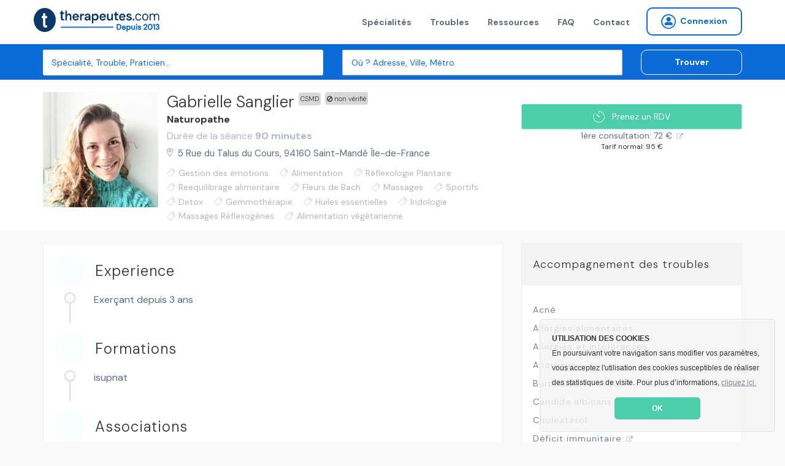

--- FILE ---
content_type: text/html; charset=utf-8
request_url: https://www.therapeutes.com/naturopathe/saint-mande/gabrielle-sanglier
body_size: 11200
content:
<!DOCTYPE html>
<html lang='fr'>
<head>
<title>Gabrielle Sanglier , Naturopathe à Saint-Mandé | RDV en ligne</title>
<link href='https://therapeutes.com/naturopathe/saint-mande/gabrielle-sanglier' rel='canonical'>

<link rel="stylesheet" media="screen" href="/assets/application-d96b3c1ff18bbb3c2a59b587761746b2b78cf2c51f37be2159f02bd25da8ce35.css" />
<link rel="shortcut icon" type="image/x-icon" href="/assets/favicon-c026cd05f09f92be1c952b8aeb446a53ecce30dd25535206396ca68eeb87b507.ico" />
<meta name="csrf-param" content="authenticity_token" />
<meta name="csrf-token" content="qJsc0MUnflkj2mXXJrNJsr8BWxsMoFIZ9eJqCsyvbsXyRW/+V7cB3Eudb7VDSS8aIL0La8IbaLsZaWSLaIMsAQ==" />
<meta content='IE=edge' http-equiv='X-UA-Compatible'>
<meta content='width=device-width, initial-scale=1, minimum-scale=1, maximum-scale=1, user-scalable=0' name='viewport'>
<meta content='telephone=yes' name='format-detection'>
<meta charset='utf-8'>
<meta content='Bénéficiez d&#39;une prise en charge de 23€ en réservant en ligne avec Gabrielle Sanglier sur Therapeutes.com' name='description'>
<meta content='pk_live_4PJzQzMtSId3YdiaBJ5WEA0d' name='stripe-key'>
<meta content='website' property='og:type'>
<meta content='Bénéficiez d&#39;une prise en charge de 23€ en réservant en ligne avec Gabrielle Sanglier sur Therapeutes.com' property='og:description'>
<meta content='Gabrielle Sanglier , Naturopathe à Saint-Mandé | RDV en ligne' property='og:title'>
<meta content='https://therapeutes.com/assets/homepage-3853f92ea706cd54e570c1996c56acd3f320c6ed52d74cae0d4afc351e42f6e3.png' property='og:image'>
<meta content='660437770697815' property='fb:app_id'>


<link href='//cdnjs.cloudflare.com/ajax/libs/cookieconsent2/3.0.3/cookieconsent.min.css' rel='stylesheet' type='text/css'>
<script src='//cdnjs.cloudflare.com/ajax/libs/cookieconsent2/3.0.3/cookieconsent.min.js'></script>
<script>
  window.addEventListener("load", function(){
  window.cookieconsent.initialise({
    "theme": "classic",
    "position": "bottom-right",
    "content": {
      "message": "<b>UTILISATION DES COOKIES</b><br>En poursuivant votre navigation sans modifier vos paramètres, vous acceptez l'utilisation des cookies susceptibles de réaliser des statistiques de visite. Pour plus d’informations,",
      "link": "cliquez ici.",
      "href": "/cookies",
      "dismiss": "OK"
    }
  })});
</script>


<!--[if lt IE 9]>
<script src="http://html5shiv.googlecode.com/svn/trunk/html5.js"></script>
<![endif]-->
<script>
//<![CDATA[
window.gon={};gon.latitude=48.8457343;gon.longitude=2.4163767;
//]]>
</script>
</head>
<body data-page-identifier='public_profile_indexed'>
<script>
jsonData  = {'pageCategory':'profile','productName':'Gabrielle Sanglier ','productUrl':'https://therapeutes.com/naturopathe/saint-mande/gabrielle-sanglier','productPrice':95,'productSku':'a1034b4f-c3ec-4d6e-8cf0-15f541001749','productCurrency':'EUR'}
dataLayer = [ jsonData ];
</script>
<!-- Google Tag Manager -->
<noscript><iframe src="//www.googletagmanager.com/ns.html?id=GTM-NHGSBF"
height="0" width="0" style="display:none;visibility:hidden"></iframe></noscript>
<script>(function(w,d,s,l,i){w[l]=w[l]||[];w[l].push({'gtm.start':
new Date().getTime(),event:'gtm.js'});var f=d.getElementsByTagName(s)[0],
j=d.createElement(s),dl=l!='dataLayer'?'&l='+l:'';j.async=true;j.src=
'//www.googletagmanager.com/gtm.js?id='+i+dl;f.parentNode.insertBefore(j,f);
})(window,document,'script','dataLayer','GTM-NHGSBF');</script>
<!-- End Google Tag Manager -->

<div data-react-class="NotificationBar" data-react-props="{}"></div>

<nav class='navbar navbar-default navbar-static-top navbar-fixed-top-desktop'>
<div class='container'>
<div class='navbar-header'>
<a class="navbar-brand" href="/"><img width="206" height="40" alt="Therapeutes.com: Trouvez votre thérapeute en médecines douces et prenez rendez-vous en ligne" class="img-fluid" src="/assets/therapeutes-logo-baseline-e2f185a769097ee3f094a7d19e48d0ae6f960052eddd79c5908b25ce0e1ee683.png" />
</a></div>
<div class='collapse navbar-collapse'>
<ul class='nav navbar-nav navbar-right'>
<li><a href="/trouver">Spécialités</a></li>
<li><a href="/affections">Troubles</a></li>
<li><a href="/ma-sante">Ressources</a></li>
<li><a href="/patient/foire-aux-questions">FAQ</a></li>
<li><a href="/contactez-nous">Contact</a></li>

<li>
<form class="button_to" method="get" action="/praticien/connexion"><button class="btn btn-sm btn-radius navbar-btn no-right-margin btn-primary-outline bold vg-aligner" type="submit"><i class='icon-connexion icon-round'></i>
<span>Connexion</span>
</button></form></li>

</ul>
</div>
</div>
</nav>


<div class='page-wrap'>
<section class='background-secondary-action' style='position: relative; z-index: 2'>
<div class='space-xs-10'></div>
<div data-react-class="SearchForm" data-react-props="{&quot;inline&quot;:true}"></div>
</section>






<div itemscope='' itemtype='http://schema.org/Product'>
<meta content='Therapeutes' itemprop='brand'>
<meta content='Gabrielle Sanglier ' itemprop='name'>
<meta content="&lt;p&gt;&#x000A;UNE PRISE EN CHARGE GLOBALE !&#x000A;&lt;br /&gt;La santé est un équilibre instable de différents plans de notre être : physique, énergétique, émotionnel et mental. Le déséquilibre ou la défaillance de l’un aura des répercussions sur les autres, c’est pourquoi il faut avoir une vue d’ensemble pour comprendre les causes du déséquilibre. Il s’agit donc d’avoir une approche holistique en considérant l’état général du corps plutôt qu'une zone en particulier.&lt;/p&gt;&#x000A;&#x000A;&lt;p&gt;A LA RECHERCHE DES CAUSES...&#x000A;&lt;br /&gt;En naturopathie on ne masque pas le symptôme, qui est le signal d’alarme nous informant que notre corps a un déséquilibre! On écoute plutôt ce qu’il veut nous dire pour comprendre la cause de la maladie, par une analyse fine et poussée, tel un enquêteur. Vous l'aurez compris, il est temps de prendre en compte l'intégralité de vos maux plutôt que de trouver un remède à court terme !&lt;/p&gt;&#x000A;&#x000A;&lt;p&gt;UNE EDUCATION PREVENTIVE !&#x000A;&lt;br /&gt;Le Naturopathe est un éducateur de santé. Son objectif principal est de vous donner des conseils d'hygiène de vie et des clefs pour vous rendre autonome par rapport à votre santé (et non pas de vous fidéliser !). Comprendre le fonctionnement de votre corps de manière simple me paraît indispensable pour avoir de bons réflexes santé et optimiser ses capacités d’auto-guérison.&lt;/p&gt;&#x000A;&#x000A;&lt;p&gt;UNE INDIVIDUALISATION&#x000A;&lt;br /&gt;Chaque personne a un fonctionnement psycho-corporel intrinsèque entièrement unique.&#x000A;&lt;br /&gt;C’est pourquoi lors de mes consultations il n’y a pas de protocole, chaque cure est adaptée à la&#x000A;&lt;br /&gt;physiologie, la vitalité et le rythme de vie du consultant.&lt;/p&gt;&#x000A;&#x000A;&lt;p&gt;Je serais ravie de vous accueillir en cabinet pour un bilan de vitalité (la première séance de naturopathie) d'1h30. Cette séance se déroulera en 3 phases consécutives :&lt;/p&gt;&#x000A;&#x000A;&lt;p&gt;1) Un échange, indispensable pour comprendre de manière poussée le fonctionnement de votre corps, de vos émotions et de votre niveau d’énergie. Nous aborderont à ce moment-là différents points tels que l'historique de votre/vos pathologie(s), votre environnement, vos habitudes alimentaires, votre sommeil, vos antécédents familiaux, votre niveau de stress et état émotionnel, vos douleurs chroniques et les causes de ces dérèglements...&lt;/p&gt;&#x000A;&#x000A;&lt;p&gt;2) Un examen morphologique et iridologique, pour compléter les premières conclusions.&lt;/p&gt;&#x000A;&#x000A;&lt;p&gt;3) Un programme d’hygiène de vie adaptée, comprenant une réforme alimentaire personnalisée adaptée à votre demande, à vos besoins et au rythme de votre vie.&#x000A;&lt;br /&gt;-De techniques de libération psycho-émotionnelle, pour travailler sur votre stress et vos émotions.&#x000A;&lt;br /&gt;-D’une complémentation si nécessaire en phytologie, gemmologie, aromathérapie ou micronutrition.&lt;/p&gt;" itemprop='description'>
<meta content='a1034b4f-c3ec-4d6e-8cf0-15f541001749' itemprop='productID'>
<meta content='Naturopathie' property='product:category'>
<meta content='https://therapeutes.com/naturopathe/saint-mande/gabrielle-sanglier' itemprop='url'>
<meta content='https://s3-eu-west-1.amazonaws.com/therapeutes-production/profiles/061a5900-d8a4-4a6a-8a27-740a2a5aaff4/large/image.jpg' itemprop='image'>
<div itemprop='value' itemscope='' itemtype='http://schema.org/PropertyValue'>
<span content='item_group_id' itemprop='propertyID'></span>
<meta content='Naturopathie Saint-Mandé' itemprop='value'>
</div>
<div itemprop='offers' itemscope='' itemtype='http://schema.org/Offer'>
<link href='http://schema.org/InStock' itemprop='availability'>
<link href='http://schema.org/NewCondition' itemprop='itemCondition'>
<meta content='95' itemprop='price'>
<meta content='EUR' itemprop='priceCurrency'>
</div>
</div>

<section class='background-light public_profile_indexed' itemscope itemtype='http://schema.org/LocalBusiness'>
<span itemprop='geo' itemscope itemtype='http://schema.org/GeoCoordinates'>
<meta content='48.8457343' itemprop='latitude'>
<meta content='2.4163767' itemprop='longitude'>
</span>
<div class='container'>
<div class='row'>
<div class='col-md-8'>
<div class='media media-result media-result-lg border-none no-gutter mobile-text-center'>
<div class='media-left media-top mobile-inline-block'>
<img alt="Gabrielle Sanglier , Naturopathie à Saint Mandé, France" title="Gabrielle Sanglier , Naturopathie à Saint Mandé, France" width="188" height="188" itemprop="image" src="https://s3-eu-west-1.amazonaws.com/therapeutes-production/profiles/061a5900-d8a4-4a6a-8a27-740a2a5aaff4/large/image.jpg" />
</div>
<div class='media-body mobile-inline-block mobile-no-gutter'>
<div class='media-heading'>
<h1 class='h2 inline-block'>

<span class='devices-block devices-no-top' itemprop='name'>
Gabrielle Sanglier 
</span>
<div class='csmd'>CSMD</div>
<div class='ban-square-profile'>
<i class='icon-ban'></i>
non vérifié
</div>
</h1>
<h2 class='p no-margin bold'>
<a href="/naturopathie">Naturopathe</a>
</h2>
<div class='p color-muted no-margin'>
Durée de la séance
<b>
90 minutes
</b>
</div>
</div>
<a target="_blank" href="//www.google.com/maps/place/5%20Rue%20Du%20Talus%20Du%20Cours%2C%2094160%2C%20Saint%20Mand%C3%A9"><address itemprop='address' itemscope itemtype='http://schema.org/PostalAddress'>
<span itemprop='streetAddress'>5 Rue du Talus du Cours</span>,
<span itemprop='postalCode'>94160</span>
<span itemprop='addressLocality'>Saint-Mandé</span>
<span itemprop='addressRegion'>Île-de-France</span>
<meta content='FR' itemprop='addressCountry'>
</address>
</a><div class='space-xs-10'></div>
<span class='label label-transparent label-icon warping'>
<i class='icon-tag icon-xs'></i>
<span style='letter-spacing: 0'>Gestion des émotions</span>
</span>
<span class='label label-transparent label-icon warping'>
<i class='icon-tag icon-xs'></i>
<span style='letter-spacing: 0'>Alimentation</span>
</span>
<span class='label label-transparent label-icon warping'>
<i class='icon-tag icon-xs'></i>
<span style='letter-spacing: 0'>Réflexologie Plantaire</span>
</span>
<span class='label label-transparent label-icon warping'>
<i class='icon-tag icon-xs'></i>
<span style='letter-spacing: 0'>Reequilibrage alimentaire</span>
</span>
<span class='label label-transparent label-icon warping'>
<i class='icon-tag icon-xs'></i>
<span style='letter-spacing: 0'>Fleurs de Bach</span>
</span>
<span class='label label-transparent label-icon warping'>
<i class='icon-tag icon-xs'></i>
<span style='letter-spacing: 0'>Massages</span>
</span>
<span class='label label-transparent label-icon warping'>
<i class='icon-tag icon-xs'></i>
<span style='letter-spacing: 0'>Sportifs</span>
</span>
<span class='label label-transparent label-icon warping'>
<i class='icon-tag icon-xs'></i>
<span style='letter-spacing: 0'>Detox</span>
</span>
<span class='label label-transparent label-icon warping'>
<i class='icon-tag icon-xs'></i>
<span style='letter-spacing: 0'>Gemmothérapie</span>
</span>
<span class='label label-transparent label-icon warping'>
<i class='icon-tag icon-xs'></i>
<span style='letter-spacing: 0'>Huiles essentielles</span>
</span>
<span class='label label-transparent label-icon warping'>
<i class='icon-tag icon-xs'></i>
<span style='letter-spacing: 0'>Iridologie</span>
</span>
<span class='label label-transparent label-icon warping'>
<i class='icon-tag icon-xs'></i>
<span style='letter-spacing: 0'>Massages Réflexogènes</span>
</span>
<span class='label label-transparent label-icon warping'>
<i class='icon-tag icon-xs'></i>
<span style='letter-spacing: 0'>Alimentation végétarienne</span>
</span>
</div>
</div>

</div>
<div class='col-md-4 text-right devices-text-center'>
<div class='space-sm-40 space-xs-20'></div>
<div data-react-class="CreateRdvButton" data-react-props="{&quot;path&quot;:&quot;/naturopathe/saint-mande/gabrielle-sanglier&quot;,&quot;label&quot;:&quot;Prenez un RDV&quot;,&quot;size&quot;:&quot;small&quot;,&quot;block&quot;:&quot;block&quot;,&quot;not_available&quot;:false,&quot;call_status&quot;:null,&quot;practitioner_id&quot;:20175,&quot;calling&quot;:false,&quot;formated_phone&quot;:&quot;+33.7.77.30.55.99&quot;,&quot;url&quot;:&quot;/api/calls/send_call_sms&quot;}"></div>
<div class='no-margin text-center'>
<a class="external-link" target="_blank" href="/#pourquoi">1ère consultation: 72 €</a>
<div class='small'>
Tarif normal: 95 €
</div>
<meta content='60-95 €' itemprop='priceRange'>
</div>
<div class='space-xs-10'></div>
<div class='space-xs-10'></div>
</div>
</div>
</div>
</section>
<section class='public_profile_indexed'>
<div class='space-xs-20'></div>
<div class='container'>
<div class='row'>
<div class='col-md-8'>
<div class='content-block mobile-text-center'>
<span class='label label-transparent label-icon'>
<i class='icon-round no-mobile color-light icon-experience background-primary'></i>
&nbsp;
<span class='h4 mobile-bolder'>Experience</span>
</span>
<div class='list-block'>
<ul>
<li>Exerçant depuis 3 ans</li>
</ul>
</div>

<span class='label label-transparent label-icon'>
<i class='background-primary color-light icon-education icon-round no-mobile'></i>
&nbsp;
<span class='h4 mobile-bolder'>Formations</span>
</span>
<div class='list-block'>
<ul>
<li>
isupnat
</li>
</ul>
</div>

<span class='label label-transparent label-icon'>
<i class='background-primary color-light icon-federation icon-round no-mobile'></i>
&nbsp;
<span class='h4 mobile-bolder'>Associations</span>
</span>
<div class='list-block'>
<ul>
<li>
<a target="_blank" class="external-link" href="http://http://lafena.fr/">FENA (Fédération francaise des Ecoles de naturopathie)</a>
</li>
</ul>
</div>


<span class='label label-transparent label-icon'>
<i class='background-primary color-light icon-payment_method icon-round no-mobile'></i>
&nbsp;
<span class='h4 mobile-bolder'>Modes de paiement</span>
</span>
<div class='list-block'>
<ul>
<li>
Espèces
</li>
<li>
lydia
</li>
<li>
Paypal
</li>
<li>
Chèques
</li>
</ul>
</div>


</div>
<div class='content-block mobile-text-center'>
<h2 class='h3 mobile-bolder'>À propos de moi</h2>
<div><p>
UNE PRISE EN CHARGE GLOBALE !
<br />La santé est un équilibre instable de différents plans de notre être : physique, énergétique, émotionnel et mental. Le déséquilibre ou la défaillance de l’un aura des répercussions sur les autres, c’est pourquoi il faut avoir une vue d’ensemble pour comprendre les causes du déséquilibre. Il s’agit donc d’avoir une approche holistique en considérant l’état général du corps plutôt qu'une zone en particulier.</p>

<p>A LA RECHERCHE DES CAUSES...
<br />En naturopathie on ne masque pas le symptôme, qui est le signal d’alarme nous informant que notre corps a un déséquilibre! On écoute plutôt ce qu’il veut nous dire pour comprendre la cause de la maladie, par une analyse fine et poussée, tel un enquêteur. Vous l'aurez compris, il est temps de prendre en compte l'intégralité de vos maux plutôt que de trouver un remède à court terme !</p>

<p>UNE EDUCATION PREVENTIVE !
<br />Le Naturopathe est un éducateur de santé. Son objectif principal est de vous donner des conseils d'hygiène de vie et des clefs pour vous rendre autonome par rapport à votre santé (et non pas de vous fidéliser !). Comprendre le fonctionnement de votre corps de manière simple me paraît indispensable pour avoir de bons réflexes santé et optimiser ses capacités d’auto-guérison.</p>

<p>UNE INDIVIDUALISATION
<br />Chaque personne a un fonctionnement psycho-corporel intrinsèque entièrement unique.
<br />C’est pourquoi lors de mes consultations il n’y a pas de protocole, chaque cure est adaptée à la
<br />physiologie, la vitalité et le rythme de vie du consultant.</p>

<p>Je serais ravie de vous accueillir en cabinet pour un bilan de vitalité (la première séance de naturopathie) d'1h30. Cette séance se déroulera en 3 phases consécutives :</p>

<p>1) Un échange, indispensable pour comprendre de manière poussée le fonctionnement de votre corps, de vos émotions et de votre niveau d’énergie. Nous aborderont à ce moment-là différents points tels que l'historique de votre/vos pathologie(s), votre environnement, vos habitudes alimentaires, votre sommeil, vos antécédents familiaux, votre niveau de stress et état émotionnel, vos douleurs chroniques et les causes de ces dérèglements...</p>

<p>2) Un examen morphologique et iridologique, pour compléter les premières conclusions.</p>

<p>3) Un programme d’hygiène de vie adaptée, comprenant une réforme alimentaire personnalisée adaptée à votre demande, à vos besoins et au rythme de votre vie.
<br />-De techniques de libération psycho-émotionnelle, pour travailler sur votre stress et vos émotions.
<br />-D’une complémentation si nécessaire en phytologie, gemmologie, aromathérapie ou micronutrition.</p></div>
</div>
<div class='content-block' itemprop='hasMap' itemscope itemtype='http://schema.org/Map'>
<div class='map-static' id='profile-map-canvas'></div>
</div>
<div class='space-xs-20'></div>
<h2 class='h3'>Naturopathes aux alentours</h2>
<div class='media media-result'>
<a class="media-left media-top" href="/naturopathe/saint-mande/magali-arnaudeau"><img alt="Magali Arnaudeau , Naturopathie à Saint Mandé, France" title="Magali Arnaudeau , Naturopathie à Saint Mandé, France" width="82" height="82" itemprop="image" src="https://s3-eu-west-1.amazonaws.com/therapeutes-production/profiles/3e61390f-c50a-4d4a-a89c-c179048af457/medium/image.jpg" />
</a><div class='media-body'>
<div class='media-heading no-margin'>
<h2 class='h2 inline-block'>
<a href="/naturopathe/saint-mande/magali-arnaudeau">
<span class='mobile-no-top'>Magali Arnaudeau </span>
</a></h2>

</div>
<p class='no-margin'>
<span class='color-primary-reaction bold'>
<a class="color-primary-action" href="/naturopathie">Naturopathe</a>
</span>
<span class='mobile-block'>
exerçant depuis 1 an
</span>
</p>
<div class='small color-muted'>
Durée:
<b>
90 minutes
</b>
</div>
<div class='space-xs-10'></div>
<a target="_blank" class="mobile-inline-block" href="//www.google.com/maps/place/19%20Rue%20Du%20Commandant%20Ren%C3%A9%20Mouchotte%2C%2094160%2C%20Saint%20Mand%C3%A9"><address>
19 Rue Du Commandant René Mouchotte, 94160, Saint Mandé
</address>
</a></div>
<div class='ban-square'>
<i class='icon-ban'></i>
non vérifié
</div>
<div class='media-right media-middle'>
<div class='centralized' style='width: 85px;height: 80px'>
<div class='h3 bold no-margin color-paragraph'>
80 €
</div>
</div>
</div>
</div>

<div class='space-xs-20'></div>
<div class='media media-result'>
<a class="media-left media-top" href="/naturopathe/saint-mande/coltat-gran-christian"><img alt="Coltat Gran Christian , Naturopathie à Saint Mandé, France" title="Coltat Gran Christian , Naturopathie à Saint Mandé, France" width="82" height="82" itemprop="image" src="https://s3-eu-west-1.amazonaws.com/therapeutes-production/profiles/8a82da02-877f-4580-819a-2a21d927630b/medium/image.jpg" />
</a><div class='media-body'>
<div class='media-heading no-margin'>
<h2 class='h2 inline-block'>
<a href="/naturopathe/saint-mande/coltat-gran-christian">
<span class='mobile-no-top'>Coltat Gran Christian </span>
</a></h2>

</div>
<p class='no-margin'>
<span class='color-primary-reaction bold'>
<a class="color-primary-action" href="/naturopathie">Naturopathe</a>
</span>
<span class='mobile-block'>
exerçant depuis 1 an
</span>
</p>
<div class='small color-muted'>
Durée:
<b>
90 minutes
</b>
</div>
<div class='space-xs-10'></div>
<a target="_blank" class="mobile-inline-block" href="//www.google.com/maps/place/10%20Bis%20Rue%20Mongenot%2C%2094160%2C%20Saint%20Mand%C3%A9"><address>
10 Bis Rue Mongenot, 94160, Saint Mandé
</address>
</a></div>
<div class='ban-square'>
<i class='icon-ban'></i>
non vérifié
</div>
<div class='media-right media-middle'>
<div class='centralized' style='width: 85px;height: 80px'>
<div class='h3 bold no-margin color-paragraph'>
70 €
</div>
</div>
</div>
</div>

<div class='space-xs-20'></div>
<div class='media media-result'>
<a class="media-left media-top" href="/naturopathe/charenton-le-pont/corine-smadja"><img alt="Corine Smadja , Naturopathie à Charenton Le Pont, France" title="Corine Smadja , Naturopathie à Charenton Le Pont, France" width="82" height="82" itemprop="image" src="https://s3-eu-west-1.amazonaws.com/therapeutes-production/profiles/6c3c77b4-edba-4d2e-9826-be59db45642d/medium/image.jpg" />
</a><div class='media-body'>
<div class='media-heading no-margin'>
<h2 class='h2 inline-block'>
<a href="/naturopathe/charenton-le-pont/corine-smadja">
<span class='mobile-no-top'>Corine Smadja </span>
</a></h2>
<span class='label label-transparent label-badge label-rating'>
<span class='badge badge-transparent color-information'>
<i class='icon-star icon-sm'></i>
<i class='icon-star icon-sm'></i>
<i class='icon-star icon-sm'></i>
<i class='icon-star icon-sm'></i>
<i class='icon-star icon-sm'></i>

</span>
<span class='color-muted no-padding'>
(3)
</span>
</span>

<div class='teleconsult_box'>
<img style="height:20px; width:auto" src="/headphones-mic.svg" alt="Headphones mic" />
DISPONIBLE
<BR></BR>
EN TELECONSULTATION
</div>
</div>
<p class='no-margin'>
<span class='color-primary-reaction bold'>
<a class="color-primary-action" href="/naturopathie">Naturopathe</a>
</span>
<span class='mobile-block'>
exerçant depuis 20 ans
</span>
</p>
<div class='small color-muted'>
Durée:
<b>
60 minutes
</b>
</div>
<div class='space-xs-10'></div>
<a target="_blank" class="mobile-inline-block" href="//www.google.com/maps/place/9%20Rue%20Du%20Port%20Aux%20Lions%2C%2094220%2C%20Charenton%20Le%20Pont"><address>
9 Rue Du Port Aux Lions, 94220, Charenton Le Pont
</address>
</a></div>
<div class='media-right media-middle'>
<div class='centralized' style='width: 85px;height: 80px'>
<div class='h3 bold no-margin color-paragraph'>
60 €
</div>
</div>
</div>
</div>

<div class='space-xs-20'></div>
<div class='media media-result'>
<a class="media-left media-top" href="/naturopathe/charenton-le-pont/mathilde-bezace"><img alt="Mathilde Bezace , Naturopathie à Charenton Le Pont, France" title="Mathilde Bezace , Naturopathie à Charenton Le Pont, France" width="82" height="82" itemprop="image" src="https://s3-eu-west-1.amazonaws.com/therapeutes-production/profiles/143079f4-c7d9-412f-b583-92dec436d22e/medium/image.jpg" />
</a><div class='media-body'>
<div class='media-heading no-margin'>
<h2 class='h2 inline-block'>
<a href="/naturopathe/charenton-le-pont/mathilde-bezace">
<span class='mobile-no-top'>Mathilde Bezace </span>
</a></h2>

<div class='teleconsult_box'>
<img style="height:20px; width:auto" src="/headphones-mic.svg" alt="Headphones mic" />
DISPONIBLE
<BR></BR>
EN TELECONSULTATION
</div>
</div>
<p class='no-margin'>
<span class='color-primary-reaction bold'>
<a class="color-primary-action" href="/naturopathie">Naturopathe</a>
</span>
<span class='mobile-block'>
exerçant depuis 3 ans
</span>
</p>
<div class='small color-muted'>
Durée:
<b>
90 minutes
</b>
</div>
<div class='space-xs-10'></div>
<a target="_blank" class="mobile-inline-block" href="//www.google.com/maps/place/24%20Rue%20De%20Conflans%2C%2094220%2C%20Charenton%20Le%20Pont"><address>
24 Rue De Conflans, 94220, Charenton Le Pont
</address>
</a></div>
<div class='ban-square'>
<i class='icon-ban'></i>
non vérifié
</div>
<div class='media-right media-middle'>
<div class='centralized' style='width: 85px;height: 80px'>
<div class='h3 bold no-margin color-paragraph'>
80 €
</div>
</div>
</div>
</div>

<div class='space-xs-20'></div>
<div class='media media-result'>
<a class="media-left media-top" href="/naturopathe/montreuil/clemence-henon"><img alt="Clémence Hénon , Naturopathie à Montreuil, France" title="Clémence Hénon , Naturopathie à Montreuil, France" width="82" height="82" itemprop="image" src="https://s3-eu-west-1.amazonaws.com/therapeutes-production/profiles/25618927-6db0-4b24-900c-8b12b08bffb8/medium/image.jpg" />
</a><div class='media-body'>
<div class='media-heading no-margin'>
<h2 class='h2 inline-block'>
<a href="/naturopathe/montreuil/clemence-henon">
<span class='mobile-no-top'>Clémence Hénon </span>
</a></h2>

<div class='csmd'>
CSMD
</div>
<div class='teleconsult_box'>
<img style="height:20px; width:auto" src="/headphones-mic.svg" alt="Headphones mic" />
DISPONIBLE
<BR></BR>
EN TELECONSULTATION
</div>
</div>
<p class='no-margin'>
<span class='color-primary-reaction bold'>
<a class="color-primary-action" href="/naturopathie">Naturopathe</a>
</span>
<span class='mobile-block'>
exerçant depuis 1 an
</span>
</p>
<div class='small color-muted'>
Durée:
<b>
90 minutes
</b>
</div>
<div class='space-xs-10'></div>
<a target="_blank" class="mobile-inline-block" href="//www.google.com/maps/place/54%20Rue%20Du%20Capitaine%20Dreyfus%2C%2093100%2C%20Montreuil"><address>
54 Rue Du Capitaine Dreyfus, 93100, Montreuil
</address>
</a></div>
<div class='ban-square'>
<i class='icon-ban'></i>
non vérifié
</div>
<div class='media-right media-middle'>
<div class='centralized' style='width: 85px;height: 80px'>
<div class='h3 bold no-margin color-paragraph'>
52 €
</div>
<div class='background-light color-paragraph'>
<small>
Tarif initial de 75 €
</small>
</div>
</div>
</div>
</div>

<div class='space-xs-20'></div>
</div>
<div class='col-md-4'>
<div class='information-block'>
<dl>
<dt>Accompagnement des troubles</dt>
<dd>
<ul class='list-block list-bullet'>
<li><a target="_blank" class="" href="/affections/troubles-de-la-peau/acne">Acné</a></li>
<li><a target="_blank" class="" href="/affections/allergies-et-intolerances/allergies-alimentaires">Allergies alimentaires</a></li>
<li><a target="_blank" class="" href="/affections/allergies-et-intolerances">Allergies et intolérances</a></li>
<li><a target="_blank" class="" href="/affections/troubles-du-comportement-alimentaire-167/anorexie">Anorexie</a></li>
<li><a target="_blank" class="" href="/affections/risques-et-troubles-psychosociaux/burn-out-2">Burn out</a></li>
<li><a target="_blank" class="external-link" href="https://fr.wikipedia.org/wiki/Candida_albicans">Candida albicans</a></li>
<li><a target="_blank" class="" href="/affections/troubles-du-metabolisme/cholesterol">Cholestérol</a></li>
<li><a target="_blank" class="external-link" href="https://fr.wikipedia.org/wiki/D%C3%A9ficit_immunitaire">Déficit immunitaire</a></li>
<li><a target="_blank" class="" href="/affections/depression">Dépression</a></li>
<li><a target="_blank" class="external-link" href="https://fr.wikipedia.org/wiki/D%C3%A9veloppement_personnel">Développement personnel</a></li>
<li><a target="_blank" class="" href="/affections/maladies-auto-immunes/diabete">Diabète</a></li>
<li><a target="_blank" class="external-link" href="/affections/syndrome-de-fatigue-chronique/fatigue-chronique-2">Fatigue chronique</a></li>
<li><a target="_blank" class="external-link" href="https://fr.wikipedia.org/wiki/St%C3%A9rilit%C3%A9_humaine">Fertilité / stérilité</a></li>
<li><a target="_blank" class="" href="/affections/grossesse-et-perinatalite">Grossesse et périnatalité</a></li>
<li><a target="_blank" class="" href="/affections/troubles-cardio-vasculaires/hypertension">Hypertension</a></li>
<li><a target="_blank" class="" href="/affections/maladies-auto-immunes">Maladies auto-immunes</a></li>
<li><a target="_blank" class="external-link" href="https://fr.wikipedia.org/wiki/Maladies_chroniques">Maladies chroniques</a></li>
<li><a target="_blank" class="external-link" href="https://fr.wikipedia.org/wiki/Migraine">Migraine</a></li>
<li><a target="_blank" class="external-link" href="https://fr.wikipedia.org/wiki/Amaigrissement">Perte du poids / amaigrissement</a></li>
<li><a target="_blank" class="external-link" href="https://fr.wikipedia.org/wiki/Cat%C3%A9gorie:Maladie_de_la_peau">Problèmes de peau</a></li>
<li><a target="_blank" class="external-link" href="http://sante-medecine.journaldesfemmes.com/faq/8634-dereglement-hormonal-definition">Problèmes hormonaux</a></li>
<li><a target="_blank" class="" href="/affections/troubles-de-la-peau/psoriasis">Psoriasis</a></li>
<li><a target="_blank" class="" href="/affections/stress-angoisse-anxiete">Stress / angoisse / anxiété</a></li>
<li><a target="_blank" class="external-link" href="https://fr.wikipedia.org/wiki/Fatigue_(physiologie)">Syndrome de fatigue chronique</a></li>
<li><a target="_blank" class="external-link" href="http://www.medisite.fr/maladies/troubles-circulatoires/47">Troubles circulatoires</a></li>
<li><a target="_blank" class="" href="/affections/troubles-digestifs-et-metaboliques">Troubles digestifs et métaboliques</a></li>
<li><a target="_blank" class="" href="/affections/troubles-du-sommeil">Troubles du sommeil</a></li>
<li><a target="_blank" class="" href="/affections/troubles-gynecologiques">Troubles gynécologiques</a></li>
</ul>
</dd>
</dl>
</div>

<div class='space-xs-20'></div>
<div class='information-block'>
<dl>
<dt>Vous cherchez un Fasciathérapeute&nbsp;?</dt>
<dd>
Plusieurs centaines de rendez-vous disponibles dès aujourd'hui
<br>
<br>
<a class="btn btn-primary btn-sm" id="profession_upsell" data-profession-name="Fasciathérapeute" href="/fasciatherapeute">Trouver</a>
</dd>
</dl>
</div>

</div>
</div>
</div>
</section>
<div class='space-xs-20'></div>

</div>

<section class='background-deep-blue light-color'>
<div class='container text-center'>
</div>
<hr class='thin'>
<div class='space-xs-20'></div>
<div class='container text-left'>
<div class='row'>
<div class='col-md-3'>
<img class="fit-content" src="/assets/therapeutes-logo-blanc-col-93f883906a622db2ab3ad216a9b7a2f5d4ca79a786416867051a2bbbd535bddb.png" alt="Therapeutes logo blanc col" />
<div class='space-xs-10'></div>
<p class='small color-white'>
L'écosystème de référence pour les thérapeutes et praticiens qui souhaitent accroître leur visibilité, renforcer leur réputation et simplifier la gestion de leur activité.
</p>
<p class='color-white text-center'>
Therapeutes.com est évalué
</p>
<div class='text-center' style='position: relative; display: block;'>
<div class='badge-number-score'>4.7/5</div>
<span class='eval' style='height: 20px; display: inline;'>
<img class="footer-stars" src="/assets/therapeutes-etoiles-jaune-059e4d79cd167309a679d735e07a1bf11bf5c17300d0725893fe70cbf1d9e70f.png" alt="Therapeutes etoiles jaune" />
</span>
</div>
</div>
<div class='col-md-3'>
<p class='color-white bold small'>
<a href="#">&gt; Therapeutes.com</a>
<ul class='color-white'>
<li><a href="/a-propos-de-nous">À propos de nous</a></li>
<li><a href="/ma-sante">Le blog officiel bien-être</a></li>
<li><a href="#">Nos partenaires</a></li>
<li><a href="#">Presse et médias</a></li>
<li><a href="/praticien/rejoignez-nous">Rejoindre notre équipe</a></li>
<li><a href="/contactez-nous">Nous contacter</a></li>
</ul>
</p>
</div>
<div class='col-md-3'>
<p class='color-white bold small'>
<a href="#">&gt; Annuaire</a>
<ul class='color-white'>
<li><a href="#">Trouver un thérapeute</a></li>
<li><a href="/plan-visilite">Inscrivez votre pratique</a></li>
<li><a href="#">Recommander un thérapeutes</a></li>
<li><a href="#">Liste des affections</a></li>
</ul>
</p>
<p class='color-white bold small'>
<a href="#">&gt; Rendez-vous par ville</a>
<ul class='color-white'>
<li><a href="/psychologue/paris">Psychologues Paris</a></li>
<li><a href="/naturopathe/paris">Naturopathes Paris</a></li>
<li><a href="/sophrologue/paris">Sophrologues Paris</a></li>
<li><a href="/hypnose/paris">Hypnotherapeute Paris</a></li>
<li><a href="/psychologue/marseille">Psychologues Marseille</a></li>
<li><a href="/naturopathe/marseille">Naturopathes Marseille</a></li>
<li><a href="/sophrologue/marseille">Sophrologues Marseille</a></li>
<li><a href="/hypnose/marseille">Hypnotherapeute Marseille</a></li>
<li><a href="/psychologue/lyon">Psychologues Lyon</a></li>
<li><a href="/naturopathe/lyon">Naturopathes Lyon</a></li>
<li><a href="/sophrologue/lyon">Sophrologues Lyon</a></li>
<li><a href="/hypnose/lyon">Hypnotherapeute Lyon</a></li>
</ul>
</p>
</div>
<div class='col-md-3'>
<p class='color-white bold small'>
<a href="#&#39;">&gt; Trouvez votre spécialité</a>
<ul class='color-white'>
<li><a href="/psychologue">Psychologue</a></li>
<li><a href="/sophrologue">Sophrologue</a></li>
<li><a href="/dieteticien">Diététicien</a></li>
<li><a href="/hypnotherapeute">Hypnothérapeute</a></li>
<li><a href="/naturopathe">Naturopathe</a></li>
<li><a href="/kinesitherapeute">Kinésithérapeute</a></li>
<li><a href="/osteopathe">Ostéopathe</a></li>
<li><a href="/reflexologue">Reflexologue</a></li>
<li><a href="/psychanalyste">Psychanalyste</a></li>
<li><a href="/professeur-de-yoga">Professeur de Yoga</a></li>
<li><a href="/trouver">Toutes les spécialités</a></li>
</ul>
</p>
</div>
</div>
</div>

<hr class='thin'>
<div class='space-xs-20'></div>
<div class='container text-left'>
<p class='minus color-white-80 warning'>
Avertissement: En cas de malaise ou de maladie, consultez d'abord un médecin ou un professionel de la santé en mesure de poser un diagnostic et de vous proposer les traitements appropriés. Ce site présente des informations générales sur les médecines nous conventionnelles. Il ne s'agit en aucun cas de conseils et consultations personnalisées. Les praticiens figurant sur ce site ne sont pas médecins et ne remplacent en aucun cas le rôle de votre médecin. En utilisant ce site vous reconnaissez qu'il ne propose ni diagnostic ni traitement de maladie. Les résultats ne sont pas garanties, ils dépendent de nombreux éléments et en particulier des personnes et du contexte.
</p>
</div>
<hr class='thin'>
<div class='space-xs-20'></div>
<div class='container text-left'>
<p class='petit color-white-80 bottom-footer'>
<a href="/conditions-generales">Conditions Générales</a>
<span>•</span>
<a href="/mentions-legales">Mention légales</a>
<span>•</span>
<a href="/conditions">Pollitique de confidentialité</a>
<span>•</span>
<a href="/conditions">Charte étique</a>
<span>•</span>
<a href="/code-de-deontologie">Code de déontologie</a>
<span>•</span>
<a href="/conditions">Droit d&#39;accès et de suppression des données</a>
<span>•</span>
<a href="/contactez-nous">Signaler un contenu illicite</a>
</p>
</div>

</section>
<footer>
<div class='container'>
<div class='row'>
<div class='col-md-6 desktop-text-left'>
<div class='row'>
<div class='footer-item bold'>
&copy; 2026 therapeutes.com Tous droits réservés.
</div>
</div>
</div>
<div class='col-md-6 desktop-text-right'>
<div class='footer-item'>
<a class="btn btn-square-social" target="_blank" href="https://www.pinterest.com/therapeutescom"><img src="/assets/icon/pinterest-5dba5a5e7982263305b72840a2a794178f02058282334ba961ebbda8e778b66c.png" alt="Pinterest" />
</a><a class="btn btn-square-social" target="_blank" href="https://www.instagram.com/therapeutescom/"><img src="/assets/icon/instagram-167374c0e1d722f5b3cfe0cf0b5cbbf719efa448d4fe3f2c8f82850570c49b4c.png" alt="Instagram" />
</a><a class="btn btn-square-social" target="_blank" href="https://www.linkedin.com/company/therapeutes-com"><img src="/assets/icon/linkedin-b9bf7ddf7ab1c83add5d687176dc055e5d2c377a895079e7ca5823a0552617aa.png" alt="Linkedin" />
</a><a class="btn btn-square-social" target="_blank" href="https://www.youtube.com/@therapeutescom/?sub_confirmation=1"><img src="/assets/icon/youtube-38aef072428b09d583370165d9c26e6a9977c5ab3393856d4fc0223304165456.png" alt="Youtube" />
</a><a class="btn btn-square-social" target="_blank" href="https://twitter.com/therapeutescom"><img src="/assets/icon/x-twitter-2b1a46dce7c5db9146300d099e6e17aebe0195bbfbed26be679e3a0e6bbd89f7.png" alt="X twitter" />
</a><a class="btn btn-square-social" target="_blank" href="https://www.facebook.com/therapeutesCom"><img src="/assets/icon/facebook-d79746ef171cf86d2bb6764735fa3fd3dba7698c145d806df318e855fbb44945.png" alt="Facebook" />
</a><a class="btn btn-square-social" target="_blank" href="https://www.tiktok.com/@therapeutescom"><img src="/assets/icon/tiktok-85e351bb6d561bf9a5fd053c12ed32b77fe3a4dac29766ba43932cc6b32744bc.png" alt="Tiktok" />
</a></div>
</div>
</div>
</div>
</footer>


<script src="//ajax.googleapis.com/ajax/libs/jquery/1.11.0/jquery.min.js"></script>
<script src="//cdnjs.cloudflare.com/ajax/libs/jquery-cookie/1.4.1/jquery.cookie.min.js"></script>
<script src="/assets/application-a302ff810536783fe4f8c7351197013967d6afc7c076d4ba8e43851bb02bc2e7.js"></script>

<script src="//maps.googleapis.com/maps/api/js?v=3.exp&amp;key=AIzaSyDAY5d0BJYDLBcL1xIUBM4SSAW069kyEz0&amp;libraries=places&amp;language=fr"></script>


</body>
</html>


--- FILE ---
content_type: text/css
request_url: https://www.therapeutes.com/assets/application-d96b3c1ff18bbb3c2a59b587761746b2b78cf2c51f37be2159f02bd25da8ce35.css
body_size: 70538
content:
/*!
 * FullCalendar v3.8.2
 * Docs & License: https://fullcalendar.io/
 * (c) 2018 Adam Shaw
 */@import url(//fonts.googleapis.com/css?family=DM+Sans:300,400,700,800|Lora:400,700);@import url(//maxcdn.bootstrapcdn.com/font-awesome/4.2.0/css/font-awesome.min.css);.fc{direction:ltr;text-align:left}.fc-rtl{text-align:right}body .fc{font-size:1em}.fc-highlight{background:#bce8f1;opacity:.3}.fc-bgevent{background:#8fdf82;opacity:.3}.fc-nonbusiness{background:#d7d7d7}.fc button{-moz-box-sizing:border-box;-webkit-box-sizing:border-box;box-sizing:border-box;margin:0;height:2.1em;padding:0 .6em;font-size:1em;white-space:nowrap;cursor:pointer}.fc button::-moz-focus-inner{margin:0;padding:0}.fc-state-default{border:1px solid}.fc-state-default.fc-corner-left{border-top-left-radius:4px;border-bottom-left-radius:4px}.fc-state-default.fc-corner-right{border-top-right-radius:4px;border-bottom-right-radius:4px}.fc button .fc-icon{position:relative;top:-0.05em;margin:0 .2em;vertical-align:middle}.fc-state-default{background-color:#f5f5f5;background-image:-moz-linear-gradient(top, #fff, #e6e6e6);background-image:-webkit-gradient(linear, 0 0, 0 100%, from(#fff), to(#e6e6e6));background-image:-webkit-linear-gradient(top, #fff, #e6e6e6);background-image:-o-linear-gradient(top, #fff, #e6e6e6);background-image:linear-gradient(to bottom, #fff, #e6e6e6);background-repeat:repeat-x;border-color:#e6e6e6 #e6e6e6 #bfbfbf;border-color:rgba(0,0,0,0.1) rgba(0,0,0,0.1) rgba(0,0,0,0.25);color:#333;text-shadow:0 1px 1px rgba(255,255,255,0.75);box-shadow:inset 0 1px 0 rgba(255,255,255,0.2),0 1px 2px rgba(0,0,0,0.05)}.fc-state-hover,.fc-state-down,.fc-state-active,.fc-state-disabled{color:#333333;background-color:#e6e6e6}.fc-state-hover{color:#333333;text-decoration:none;background-position:0 -15px;-webkit-transition:background-position 0.1s linear;-moz-transition:background-position 0.1s linear;-o-transition:background-position 0.1s linear;transition:background-position 0.1s linear}.fc-state-down,.fc-state-active{background-color:#cccccc;background-image:none;box-shadow:inset 0 2px 4px rgba(0,0,0,0.15),0 1px 2px rgba(0,0,0,0.05)}.fc-state-disabled{cursor:default;background-image:none;opacity:0.65;box-shadow:none}.fc-button-group{display:inline-block}.fc .fc-button-group>*{float:left;margin:0 0 0 -1px}.fc .fc-button-group>:first-child{margin-left:0}.fc-popover{position:absolute;box-shadow:0 2px 6px rgba(0,0,0,0.15)}.fc-popover .fc-header{padding:2px 4px}.fc-popover .fc-header .fc-title{margin:0 2px}.fc-popover .fc-header .fc-close{cursor:pointer}.fc-ltr .fc-popover .fc-header .fc-title,.fc-rtl .fc-popover .fc-header .fc-close{float:left}.fc-rtl .fc-popover .fc-header .fc-title,.fc-ltr .fc-popover .fc-header .fc-close{float:right}.fc-divider{border-style:solid;border-width:1px}hr.fc-divider{height:0;margin:0;padding:0 0 2px;border-width:1px 0}.fc-clear{clear:both}.fc-bg,.fc-bgevent-skeleton,.fc-highlight-skeleton,.fc-helper-skeleton{position:absolute;top:0;left:0;right:0}.fc-bg{bottom:0}.fc-bg table{height:100%}.fc table{width:100%;box-sizing:border-box;table-layout:fixed;border-collapse:collapse;border-spacing:0;font-size:1em}.fc th{text-align:center}.fc th,.fc td{border-style:solid;border-width:1px;padding:0;vertical-align:top}.fc td.fc-today{border-style:double}a[data-goto]{cursor:pointer}a[data-goto]:hover{text-decoration:underline}.fc .fc-row{border-style:solid;border-width:0}.fc-row table{border-left:0 hidden transparent;border-right:0 hidden transparent;border-bottom:0 hidden transparent}.fc-row:first-child table{border-top:0 hidden transparent}.fc-row{position:relative}.fc-row .fc-bg{z-index:1}.fc-row .fc-bgevent-skeleton,.fc-row .fc-highlight-skeleton{bottom:0}.fc-row .fc-bgevent-skeleton table,.fc-row .fc-highlight-skeleton table{height:100%}.fc-row .fc-highlight-skeleton td,.fc-row .fc-bgevent-skeleton td{border-color:transparent}.fc-row .fc-bgevent-skeleton{z-index:2}.fc-row .fc-highlight-skeleton{z-index:3}.fc-row .fc-content-skeleton{position:relative;z-index:4;padding-bottom:2px}.fc-row .fc-helper-skeleton{z-index:5}.fc .fc-row .fc-content-skeleton table,.fc .fc-row .fc-content-skeleton td,.fc .fc-row .fc-helper-skeleton td{background:none;border-color:transparent}.fc-row .fc-content-skeleton td,.fc-row .fc-helper-skeleton td{border-bottom:0}.fc-row .fc-content-skeleton tbody td,.fc-row .fc-helper-skeleton tbody td{border-top:0}.fc-scroller{-webkit-overflow-scrolling:touch}.fc-scroller>.fc-day-grid,.fc-scroller>.fc-time-grid{position:relative;width:100%}.fc-event{position:relative;display:block;font-size:.85em;line-height:1.3;border-radius:3px;border:1px solid #3a87ad}.fc-event,.fc-event-dot{background-color:#3a87ad}.fc-event,.fc-event:hover{color:#fff;text-decoration:none}.fc-event[href],.fc-event.fc-draggable{cursor:pointer}.fc-not-allowed,.fc-not-allowed .fc-event{cursor:not-allowed}.fc-event .fc-bg{z-index:1;background:#fff;opacity:.25}.fc-event .fc-content{position:relative;z-index:2}.fc-event .fc-resizer{position:absolute;z-index:4}.fc-event .fc-resizer{display:none}.fc-event.fc-allow-mouse-resize .fc-resizer,.fc-event.fc-selected .fc-resizer{display:block}.fc-event.fc-selected .fc-resizer:before{content:"";position:absolute;z-index:9999;top:50%;left:50%;width:40px;height:40px;margin-left:-20px;margin-top:-20px}.fc-event.fc-selected{z-index:9999 !important;box-shadow:0 2px 5px rgba(0,0,0,0.2)}.fc-event.fc-selected.fc-dragging{box-shadow:0 2px 7px rgba(0,0,0,0.3)}.fc-h-event.fc-selected:before{content:"";position:absolute;z-index:3;top:-10px;bottom:-10px;left:0;right:0}.fc-ltr .fc-h-event.fc-not-start,.fc-rtl .fc-h-event.fc-not-end{margin-left:0;border-left-width:0;padding-left:1px;border-top-left-radius:0;border-bottom-left-radius:0}.fc-ltr .fc-h-event.fc-not-end,.fc-rtl .fc-h-event.fc-not-start{margin-right:0;border-right-width:0;padding-right:1px;border-top-right-radius:0;border-bottom-right-radius:0}.fc-ltr .fc-h-event .fc-start-resizer,.fc-rtl .fc-h-event .fc-end-resizer{cursor:w-resize;left:-1px}.fc-ltr .fc-h-event .fc-end-resizer,.fc-rtl .fc-h-event .fc-start-resizer{cursor:e-resize;right:-1px}.fc-h-event.fc-allow-mouse-resize .fc-resizer{width:7px;top:-1px;bottom:-1px}.fc-h-event.fc-selected .fc-resizer{border-radius:4px;border-width:1px;width:6px;height:6px;border-style:solid;border-color:inherit;background:#fff;top:50%;margin-top:-4px}.fc-ltr .fc-h-event.fc-selected .fc-start-resizer,.fc-rtl .fc-h-event.fc-selected .fc-end-resizer{margin-left:-4px}.fc-ltr .fc-h-event.fc-selected .fc-end-resizer,.fc-rtl .fc-h-event.fc-selected .fc-start-resizer{margin-right:-4px}.fc-day-grid-event{margin:1px 2px 0;padding:0 1px}tr:first-child>td>.fc-day-grid-event{margin-top:2px}.fc-day-grid-event.fc-selected:after{content:"";position:absolute;z-index:1;top:-1px;right:-1px;bottom:-1px;left:-1px;background:#000;opacity:.25}.fc-day-grid-event .fc-content{white-space:nowrap;overflow:hidden}.fc-day-grid-event .fc-time{font-weight:bold}.fc-ltr .fc-day-grid-event.fc-allow-mouse-resize .fc-start-resizer,.fc-rtl .fc-day-grid-event.fc-allow-mouse-resize .fc-end-resizer{margin-left:-2px}.fc-ltr .fc-day-grid-event.fc-allow-mouse-resize .fc-end-resizer,.fc-rtl .fc-day-grid-event.fc-allow-mouse-resize .fc-start-resizer{margin-right:-2px}a.fc-more{margin:1px 3px;font-size:.85em;cursor:pointer;text-decoration:none}a.fc-more:hover{text-decoration:underline}.fc-limited{display:none}.fc-day-grid .fc-row{z-index:1}.fc-more-popover{z-index:2;width:220px}.fc-more-popover .fc-event-container{padding:10px}.fc-now-indicator{position:absolute;border:0 solid red}.fc-unselectable{-webkit-user-select:none;-khtml-user-select:none;-moz-user-select:none;-ms-user-select:none;user-select:none;-webkit-touch-callout:none;-webkit-tap-highlight-color:transparent}.fc-unthemed th,.fc-unthemed td,.fc-unthemed thead,.fc-unthemed tbody,.fc-unthemed .fc-divider,.fc-unthemed .fc-row,.fc-unthemed .fc-content,.fc-unthemed .fc-popover,.fc-unthemed .fc-list-view,.fc-unthemed .fc-list-heading td{border-color:#ddd}.fc-unthemed .fc-popover{background-color:#fff}.fc-unthemed .fc-divider,.fc-unthemed .fc-popover .fc-header,.fc-unthemed .fc-list-heading td{background:#eee}.fc-unthemed .fc-popover .fc-header .fc-close{color:#666}.fc-unthemed td.fc-today{background:#fcf8e3}.fc-unthemed .fc-disabled-day{background:#d7d7d7;opacity:.3}.fc-icon{display:inline-block;height:1em;line-height:1em;font-size:1em;text-align:center;overflow:hidden;font-family:"Courier New", Courier, monospace;-webkit-touch-callout:none;-webkit-user-select:none;-khtml-user-select:none;-moz-user-select:none;-ms-user-select:none;user-select:none}.fc-icon:after{position:relative}.fc-icon-left-single-arrow:after{content:"\2039";font-weight:bold;font-size:200%;top:-7%}.fc-icon-right-single-arrow:after{content:"\203A";font-weight:bold;font-size:200%;top:-7%}.fc-icon-left-double-arrow:after{content:"\AB";font-size:160%;top:-7%}.fc-icon-right-double-arrow:after{content:"\BB";font-size:160%;top:-7%}.fc-icon-left-triangle:after{content:"\25C4";font-size:125%;top:3%}.fc-icon-right-triangle:after{content:"\25BA";font-size:125%;top:3%}.fc-icon-down-triangle:after{content:"\25BC";font-size:125%;top:2%}.fc-icon-x:after{content:"\D7";font-size:200%;top:6%}.fc-unthemed .fc-popover{border-width:1px;border-style:solid}.fc-unthemed .fc-popover .fc-header .fc-close{font-size:.9em;margin-top:2px}.fc-unthemed .fc-list-item:hover td{background-color:#f5f5f5}.ui-widget .fc-disabled-day{background-image:none}.fc-popover>.ui-widget-header+.ui-widget-content{border-top:0}.ui-widget .fc-event{color:#fff;text-decoration:none;font-weight:normal}.ui-widget td.fc-axis{font-weight:normal}.fc-time-grid .fc-slats .ui-widget-content{background:none}.fc.fc-bootstrap3 a{text-decoration:none}.fc.fc-bootstrap3 a[data-goto]:hover{text-decoration:underline}.fc-bootstrap3 hr.fc-divider{border-color:inherit}.fc-bootstrap3 .fc-today.alert{border-radius:0}.fc-bootstrap3 .fc-popover .panel-body{padding:0}.fc-bootstrap3 .fc-time-grid .fc-slats table{background:none}.fc-toolbar{text-align:center}.fc-toolbar.fc-header-toolbar{margin-bottom:1em}.fc-toolbar.fc-footer-toolbar{margin-top:1em}.fc-toolbar .fc-left{float:left}.fc-toolbar .fc-right{float:right}.fc-toolbar .fc-center{display:inline-block}.fc .fc-toolbar>*>*{float:left;margin-left:.75em}.fc .fc-toolbar>*>:first-child{margin-left:0}.fc-toolbar h2{margin:0}.fc-toolbar button{position:relative}.fc-toolbar .fc-state-hover,.fc-toolbar .ui-state-hover{z-index:2}.fc-toolbar .fc-state-down{z-index:3}.fc-toolbar .fc-state-active,.fc-toolbar .ui-state-active{z-index:4}.fc-toolbar button:focus{z-index:5}.fc-view-container *,.fc-view-container *:before,.fc-view-container *:after{-webkit-box-sizing:content-box;-moz-box-sizing:content-box;box-sizing:content-box}.fc-view,.fc-view>table{position:relative;z-index:1}.fc-basicWeek-view .fc-content-skeleton,.fc-basicDay-view .fc-content-skeleton{padding-bottom:1em}.fc-basic-view .fc-body .fc-row{min-height:4em}.fc-row.fc-rigid{overflow:hidden}.fc-row.fc-rigid .fc-content-skeleton{position:absolute;top:0;left:0;right:0}.fc-day-top.fc-other-month{opacity:0.3}.fc-basic-view .fc-week-number,.fc-basic-view .fc-day-number{padding:2px}.fc-basic-view th.fc-week-number,.fc-basic-view th.fc-day-number{padding:0 2px}.fc-ltr .fc-basic-view .fc-day-top .fc-day-number{float:right}.fc-rtl .fc-basic-view .fc-day-top .fc-day-number{float:left}.fc-ltr .fc-basic-view .fc-day-top .fc-week-number{float:left;border-radius:0 0 3px 0}.fc-rtl .fc-basic-view .fc-day-top .fc-week-number{float:right;border-radius:0 0 0 3px}.fc-basic-view .fc-day-top .fc-week-number{min-width:1.5em;text-align:center;background-color:#f2f2f2;color:#808080}.fc-basic-view td.fc-week-number{text-align:center}.fc-basic-view td.fc-week-number>*{display:inline-block;min-width:1.25em}.fc-agenda-view .fc-day-grid{position:relative;z-index:2}.fc-agenda-view .fc-day-grid .fc-row{min-height:3em}.fc-agenda-view .fc-day-grid .fc-row .fc-content-skeleton{padding-bottom:1em}.fc .fc-axis{vertical-align:middle;padding:0 4px;white-space:nowrap}.fc-ltr .fc-axis{text-align:right}.fc-rtl .fc-axis{text-align:left}.fc-time-grid-container,.fc-time-grid{position:relative;z-index:1}.fc-time-grid{min-height:100%}.fc-time-grid table{border:0 hidden transparent}.fc-time-grid>.fc-bg{z-index:1}.fc-time-grid .fc-slats,.fc-time-grid>hr{position:relative;z-index:2}.fc-time-grid .fc-content-col{position:relative}.fc-time-grid .fc-content-skeleton{position:absolute;z-index:3;top:0;left:0;right:0}.fc-time-grid .fc-business-container{position:relative;z-index:1}.fc-time-grid .fc-bgevent-container{position:relative;z-index:2}.fc-time-grid .fc-highlight-container{position:relative;z-index:3}.fc-time-grid .fc-event-container{position:relative;z-index:4}.fc-time-grid .fc-now-indicator-line{z-index:5}.fc-time-grid .fc-helper-container{position:relative;z-index:6}.fc-time-grid .fc-slats td{height:1.5em;border-bottom:0}.fc-time-grid .fc-slats .fc-minor td{border-top-style:dotted}.fc-time-grid .fc-highlight-container{position:relative}.fc-time-grid .fc-highlight{position:absolute;left:0;right:0}.fc-ltr .fc-time-grid .fc-event-container{margin:0 2.5% 0 2px}.fc-rtl .fc-time-grid .fc-event-container{margin:0 2px 0 2.5%}.fc-time-grid .fc-event,.fc-time-grid .fc-bgevent{position:absolute;z-index:1}.fc-time-grid .fc-bgevent{left:0;right:0}.fc-v-event.fc-not-start{border-top-width:0;padding-top:1px;border-top-left-radius:0;border-top-right-radius:0}.fc-v-event.fc-not-end{border-bottom-width:0;padding-bottom:1px;border-bottom-left-radius:0;border-bottom-right-radius:0}.fc-time-grid-event{overflow:hidden}.fc-time-grid-event.fc-selected{overflow:visible}.fc-time-grid-event.fc-selected .fc-bg{display:none}.fc-time-grid-event .fc-content{overflow:hidden}.fc-time-grid-event .fc-time,.fc-time-grid-event .fc-title{padding:0 1px}.fc-time-grid-event .fc-time{font-size:.85em;white-space:nowrap}.fc-time-grid-event.fc-short .fc-content{white-space:nowrap}.fc-time-grid-event.fc-short .fc-time,.fc-time-grid-event.fc-short .fc-title{display:inline-block;vertical-align:top}.fc-time-grid-event.fc-short .fc-time span{display:none}.fc-time-grid-event.fc-short .fc-time:before{content:attr(data-start)}.fc-time-grid-event.fc-short .fc-time:after{content:"\A0-\A0"}.fc-time-grid-event.fc-short .fc-title{font-size:.85em;padding:0}.fc-time-grid-event.fc-allow-mouse-resize .fc-resizer{left:0;right:0;bottom:0;height:8px;overflow:hidden;line-height:8px;font-size:11px;font-family:monospace;text-align:center;cursor:s-resize}.fc-time-grid-event.fc-allow-mouse-resize .fc-resizer:after{content:"="}.fc-time-grid-event.fc-selected .fc-resizer{border-radius:5px;border-width:1px;width:8px;height:8px;border-style:solid;border-color:inherit;background:#fff;left:50%;margin-left:-5px;bottom:-5px}.fc-time-grid .fc-now-indicator-line{border-top-width:1px;left:0;right:0}.fc-time-grid .fc-now-indicator-arrow{margin-top:-5px}.fc-ltr .fc-time-grid .fc-now-indicator-arrow{left:0;border-width:5px 0 5px 6px;border-top-color:transparent;border-bottom-color:transparent}.fc-rtl .fc-time-grid .fc-now-indicator-arrow{right:0;border-width:5px 6px 5px 0;border-top-color:transparent;border-bottom-color:transparent}.fc-event-dot{display:inline-block;width:10px;height:10px;border-radius:5px}.fc-rtl .fc-list-view{direction:rtl}.fc-list-view{border-width:1px;border-style:solid}.fc .fc-list-table{table-layout:auto}.fc-list-table td{border-width:1px 0 0;padding:8px 14px}.fc-list-table tr:first-child td{border-top-width:0}.fc-list-heading{border-bottom-width:1px}.fc-list-heading td{font-weight:bold}.fc-ltr .fc-list-heading-main{float:left}.fc-ltr .fc-list-heading-alt{float:right}.fc-rtl .fc-list-heading-main{float:right}.fc-rtl .fc-list-heading-alt{float:left}.fc-list-item.fc-has-url{cursor:pointer}.fc-list-item-marker,.fc-list-item-time{white-space:nowrap;width:1px}.fc-ltr .fc-list-item-marker{padding-right:0}.fc-rtl .fc-list-item-marker{padding-left:0}.fc-list-item-title a{text-decoration:none;color:inherit}.fc-list-item-title a[href]:hover{text-decoration:underline}.fc-list-empty-wrap2{position:absolute;top:0;left:0;right:0;bottom:0}.fc-list-empty-wrap1{width:100%;height:100%;display:table}.fc-list-empty{display:table-cell;vertical-align:middle;text-align:center}.fc-unthemed .fc-list-empty{background-color:#eee}.leaflet-pane,.leaflet-tile,.leaflet-marker-icon,.leaflet-marker-shadow,.leaflet-tile-container,.leaflet-pane>svg,.leaflet-pane>canvas,.leaflet-zoom-box,.leaflet-image-layer,.leaflet-layer{position:absolute;left:0;top:0}.leaflet-container{overflow:hidden}.leaflet-tile,.leaflet-marker-icon,.leaflet-marker-shadow{-webkit-user-select:none;-moz-user-select:none;user-select:none;-webkit-user-drag:none}.leaflet-safari .leaflet-tile{image-rendering:-webkit-optimize-contrast}.leaflet-safari .leaflet-tile-container{width:1600px;height:1600px;-webkit-transform-origin:0 0}.leaflet-marker-icon,.leaflet-marker-shadow{display:block}.leaflet-container .leaflet-overlay-pane svg,.leaflet-container .leaflet-marker-pane img,.leaflet-container .leaflet-shadow-pane img,.leaflet-container .leaflet-tile-pane img,.leaflet-container img.leaflet-image-layer,.leaflet-container .leaflet-tile{max-width:none !important;max-height:none !important}.leaflet-container.leaflet-touch-zoom{-ms-touch-action:pan-x pan-y;touch-action:pan-x pan-y}.leaflet-container.leaflet-touch-drag{-ms-touch-action:pinch-zoom;touch-action:none;touch-action:pinch-zoom}.leaflet-container.leaflet-touch-drag.leaflet-touch-zoom{-ms-touch-action:none;touch-action:none}.leaflet-container{-webkit-tap-highlight-color:transparent}.leaflet-container a{-webkit-tap-highlight-color:rgba(51,181,229,0.4)}.leaflet-tile{filter:inherit;visibility:hidden}.leaflet-tile-loaded{visibility:inherit}.leaflet-zoom-box{width:0;height:0;-moz-box-sizing:border-box;box-sizing:border-box;z-index:800}.leaflet-overlay-pane svg{-moz-user-select:none}.leaflet-pane{z-index:400}.leaflet-tile-pane{z-index:200}.leaflet-overlay-pane{z-index:400}.leaflet-shadow-pane{z-index:500}.leaflet-marker-pane{z-index:600}.leaflet-tooltip-pane{z-index:650}.leaflet-popup-pane{z-index:700}.leaflet-map-pane canvas{z-index:100}.leaflet-map-pane svg{z-index:200}.leaflet-vml-shape{width:1px;height:1px}.lvml{behavior:url(#default#VML);display:inline-block;position:absolute}.leaflet-control{position:relative;z-index:800;pointer-events:visiblePainted;pointer-events:auto}.leaflet-top,.leaflet-bottom{position:absolute;z-index:1000;pointer-events:none}.leaflet-top{top:0}.leaflet-right{right:0}.leaflet-bottom{bottom:0}.leaflet-left{left:0}.leaflet-control{float:left;clear:both}.leaflet-right .leaflet-control{float:right}.leaflet-top .leaflet-control{margin-top:10px}.leaflet-bottom .leaflet-control{margin-bottom:10px}.leaflet-left .leaflet-control{margin-left:10px}.leaflet-right .leaflet-control{margin-right:10px}.leaflet-fade-anim .leaflet-tile{will-change:opacity}.leaflet-fade-anim .leaflet-popup{opacity:0;-webkit-transition:opacity 0.2s linear;-moz-transition:opacity 0.2s linear;transition:opacity 0.2s linear}.leaflet-fade-anim .leaflet-map-pane .leaflet-popup{opacity:1}.leaflet-zoom-animated{-webkit-transform-origin:0 0;-ms-transform-origin:0 0;transform-origin:0 0}.leaflet-zoom-anim .leaflet-zoom-animated{will-change:transform}.leaflet-zoom-anim .leaflet-zoom-animated{-webkit-transition:-webkit-transform 0.25s cubic-bezier(0, 0, 0.25, 1);-moz-transition:-moz-transform 0.25s cubic-bezier(0, 0, 0.25, 1);transition:transform 0.25s cubic-bezier(0, 0, 0.25, 1)}.leaflet-zoom-anim .leaflet-tile,.leaflet-pan-anim .leaflet-tile{-webkit-transition:none;-moz-transition:none;transition:none}.leaflet-zoom-anim .leaflet-zoom-hide{visibility:hidden}.leaflet-interactive{cursor:pointer}.leaflet-grab{cursor:-webkit-grab;cursor:-moz-grab;cursor:grab}.leaflet-crosshair,.leaflet-crosshair .leaflet-interactive{cursor:crosshair}.leaflet-popup-pane,.leaflet-control{cursor:auto}.leaflet-dragging .leaflet-grab,.leaflet-dragging .leaflet-grab .leaflet-interactive,.leaflet-dragging .leaflet-marker-draggable{cursor:move;cursor:-webkit-grabbing;cursor:-moz-grabbing;cursor:grabbing}.leaflet-marker-icon,.leaflet-marker-shadow,.leaflet-image-layer,.leaflet-pane>svg path,.leaflet-tile-container{pointer-events:none}.leaflet-marker-icon.leaflet-interactive,.leaflet-image-layer.leaflet-interactive,.leaflet-pane>svg path.leaflet-interactive{pointer-events:visiblePainted;pointer-events:auto}.leaflet-container{background:#ddd;outline:0}.leaflet-container a{color:#0078A8}.leaflet-container a.leaflet-active{outline:2px solid orange}.leaflet-zoom-box{border:2px dotted #38f;background:rgba(255,255,255,0.5)}.leaflet-container{font:12px/1.5 "Helvetica Neue", Arial, Helvetica, sans-serif}.leaflet-bar{box-shadow:0 1px 5px rgba(0,0,0,0.65);border-radius:4px}.leaflet-bar a,.leaflet-bar a:hover{background-color:#fff;border-bottom:1px solid #ccc;width:26px;height:26px;line-height:26px;display:block;text-align:center;text-decoration:none;color:black}.leaflet-bar a,.leaflet-control-layers-toggle{background-position:50% 50%;background-repeat:no-repeat;display:block}.leaflet-bar a:hover{background-color:#f4f4f4}.leaflet-bar a:first-child{border-top-left-radius:4px;border-top-right-radius:4px}.leaflet-bar a:last-child{border-bottom-left-radius:4px;border-bottom-right-radius:4px;border-bottom:none}.leaflet-bar a.leaflet-disabled{cursor:default;background-color:#f4f4f4;color:#bbb}.leaflet-touch .leaflet-bar a{width:30px;height:30px;line-height:30px}.leaflet-touch .leaflet-bar a:first-child{border-top-left-radius:2px;border-top-right-radius:2px}.leaflet-touch .leaflet-bar a:last-child{border-bottom-left-radius:2px;border-bottom-right-radius:2px}.leaflet-control-zoom-in,.leaflet-control-zoom-out{font:bold 18px 'Lucida Console', Monaco, monospace;text-indent:1px}.leaflet-touch .leaflet-control-zoom-in,.leaflet-touch .leaflet-control-zoom-out{font-size:22px}.leaflet-control-layers{box-shadow:0 1px 5px rgba(0,0,0,0.4);background:#fff;border-radius:5px}.leaflet-control-layers-toggle{background-image:url(/assets/layers-1dbbe9d028e292f36fcba8f8b3a28d5e8932754fc2215b9ac69e4cdecf5107c6.png);width:36px;height:36px}.leaflet-retina .leaflet-control-layers-toggle{background-image:url(/assets/layers-2x-066daca850d8ffbef007af00b06eac0015728dee279c51f3cb6c716df7c42edf.png);background-size:26px 26px}.leaflet-touch .leaflet-control-layers-toggle{width:44px;height:44px}.leaflet-control-layers .leaflet-control-layers-list,.leaflet-control-layers-expanded .leaflet-control-layers-toggle{display:none}.leaflet-control-layers-expanded .leaflet-control-layers-list{display:block;position:relative}.leaflet-control-layers-expanded{padding:6px 10px 6px 6px;color:#333;background:#fff}.leaflet-control-layers-scrollbar{overflow-y:scroll;overflow-x:hidden;padding-right:5px}.leaflet-control-layers-selector{margin-top:2px;position:relative;top:1px}.leaflet-control-layers label{display:block}.leaflet-control-layers-separator{height:0;border-top:1px solid #ddd;margin:5px -10px 5px -6px}.leaflet-default-icon-path{background-image:url(/assets/marker-icon-574c3a5cca85f4114085b6841596d62f00d7c892c7b03f28cbfa301deb1dc437.png)}.leaflet-container .leaflet-control-attribution{background:#fff;background:rgba(255,255,255,0.7);margin:0}.leaflet-control-attribution,.leaflet-control-scale-line{padding:0 5px;color:#333}.leaflet-control-attribution a{text-decoration:none}.leaflet-control-attribution a:hover{text-decoration:underline}.leaflet-container .leaflet-control-attribution,.leaflet-container .leaflet-control-scale{font-size:11px}.leaflet-left .leaflet-control-scale{margin-left:5px}.leaflet-bottom .leaflet-control-scale{margin-bottom:5px}.leaflet-control-scale-line{border:2px solid #777;border-top:none;line-height:1.1;padding:2px 5px 1px;font-size:11px;white-space:nowrap;overflow:hidden;-moz-box-sizing:border-box;box-sizing:border-box;background:#fff;background:rgba(255,255,255,0.5)}.leaflet-control-scale-line:not(:first-child){border-top:2px solid #777;border-bottom:none;margin-top:-2px}.leaflet-control-scale-line:not(:first-child):not(:last-child){border-bottom:2px solid #777}.leaflet-touch .leaflet-control-attribution,.leaflet-touch .leaflet-control-layers,.leaflet-touch .leaflet-bar{box-shadow:none}.leaflet-touch .leaflet-control-layers,.leaflet-touch .leaflet-bar{border:2px solid rgba(0,0,0,0.2);background-clip:padding-box}.leaflet-popup{position:absolute;text-align:center;margin-bottom:20px}.leaflet-popup-content-wrapper{padding:1px;text-align:left;border-radius:12px}.leaflet-popup-content{margin:13px 19px;line-height:1.4}.leaflet-popup-content p{margin:18px 0}.leaflet-popup-tip-container{width:40px;height:20px;position:absolute;left:50%;margin-left:-20px;overflow:hidden;pointer-events:none}.leaflet-popup-tip{width:17px;height:17px;padding:1px;margin:-10px auto 0;-webkit-transform:rotate(45deg);-moz-transform:rotate(45deg);-ms-transform:rotate(45deg);transform:rotate(45deg)}.leaflet-popup-content-wrapper,.leaflet-popup-tip{background:white;color:#333;box-shadow:0 3px 14px rgba(0,0,0,0.4)}.leaflet-container a.leaflet-popup-close-button{position:absolute;top:0;right:0;padding:4px 4px 0 0;border:none;text-align:center;width:18px;height:14px;font:16px/14px Tahoma, Verdana, sans-serif;color:#c3c3c3;text-decoration:none;font-weight:bold;background:transparent}.leaflet-container a.leaflet-popup-close-button:hover{color:#999}.leaflet-popup-scrolled{overflow:auto;border-bottom:1px solid #ddd;border-top:1px solid #ddd}.leaflet-oldie .leaflet-popup-content-wrapper{zoom:1}.leaflet-oldie .leaflet-popup-tip{width:24px;margin:0 auto;-ms-filter:"progid:DXImageTransform.Microsoft.Matrix(M11=0.70710678, M12=0.70710678, M21=-0.70710678, M22=0.70710678)";filter:progid:DXImageTransform.Microsoft.Matrix(M11=0.70710678, M12=0.70710678, M21=-0.70710678, M22=0.70710678)}.leaflet-oldie .leaflet-popup-tip-container{margin-top:-1px}.leaflet-oldie .leaflet-control-zoom,.leaflet-oldie .leaflet-control-layers,.leaflet-oldie .leaflet-popup-content-wrapper,.leaflet-oldie .leaflet-popup-tip{border:1px solid #999}.leaflet-div-icon{background:#fff;border:1px solid #666}.leaflet-tooltip{position:absolute;padding:6px;background-color:#fff;border:1px solid #fff;border-radius:3px;color:#222;white-space:nowrap;-webkit-user-select:none;-moz-user-select:none;-ms-user-select:none;user-select:none;pointer-events:none;box-shadow:0 1px 3px rgba(0,0,0,0.4)}.leaflet-tooltip.leaflet-clickable{cursor:pointer;pointer-events:auto}.leaflet-tooltip-top:before,.leaflet-tooltip-bottom:before,.leaflet-tooltip-left:before,.leaflet-tooltip-right:before{position:absolute;pointer-events:none;border:6px solid transparent;background:transparent;content:""}.leaflet-tooltip-bottom{margin-top:6px}.leaflet-tooltip-top{margin-top:-6px}.leaflet-tooltip-bottom:before,.leaflet-tooltip-top:before{left:50%;margin-left:-6px}.leaflet-tooltip-top:before{bottom:0;margin-bottom:-12px;border-top-color:#fff}.leaflet-tooltip-bottom:before{top:0;margin-top:-12px;margin-left:-6px;border-bottom-color:#fff}.leaflet-tooltip-left{margin-left:-6px}.leaflet-tooltip-right{margin-left:6px}.leaflet-tooltip-left:before,.leaflet-tooltip-right:before{top:50%;margin-top:-6px}.leaflet-tooltip-left:before{right:0;margin-right:-12px;border-left-color:#fff}.leaflet-tooltip-right:before{left:0;margin-left:-12px;border-right-color:#fff}/*!
Animate.css - http://daneden.me/animate
Licensed under the MIT license - http://opensource.org/licenses/MIT

Copyright (c) 2014 Daniel Eden
*/.animated{-webkit-animation-duration:1s;animation-duration:1s;-webkit-animation-fill-mode:both;animation-fill-mode:both}.animated.infinite{-webkit-animation-iteration-count:infinite;animation-iteration-count:infinite}.animated.hinge{-webkit-animation-duration:2s;animation-duration:2s}@-webkit-keyframes bounce{0%, 20%, 53%, 80%, 100%{-webkit-transition-timing-function:cubic-bezier(0.215, 0.61, 0.355, 1);transition-timing-function:cubic-bezier(0.215, 0.61, 0.355, 1);-webkit-transform:translate3d(0, 0, 0);transform:translate3d(0, 0, 0)}40%, 43%{-webkit-transition-timing-function:cubic-bezier(0.755, 0.05, 0.855, 0.06);transition-timing-function:cubic-bezier(0.755, 0.05, 0.855, 0.06);-webkit-transform:translate3d(0, -30px, 0);transform:translate3d(0, -30px, 0)}70%{-webkit-transition-timing-function:cubic-bezier(0.755, 0.05, 0.855, 0.06);transition-timing-function:cubic-bezier(0.755, 0.05, 0.855, 0.06);-webkit-transform:translate3d(0, -15px, 0);transform:translate3d(0, -15px, 0)}90%{-webkit-transform:translate3d(0, -4px, 0);transform:translate3d(0, -4px, 0)}}@keyframes bounce{0%, 20%, 53%, 80%, 100%{-webkit-transition-timing-function:cubic-bezier(0.215, 0.61, 0.355, 1);transition-timing-function:cubic-bezier(0.215, 0.61, 0.355, 1);-webkit-transform:translate3d(0, 0, 0);transform:translate3d(0, 0, 0)}40%, 43%{-webkit-transition-timing-function:cubic-bezier(0.755, 0.05, 0.855, 0.06);transition-timing-function:cubic-bezier(0.755, 0.05, 0.855, 0.06);-webkit-transform:translate3d(0, -30px, 0);transform:translate3d(0, -30px, 0)}70%{-webkit-transition-timing-function:cubic-bezier(0.755, 0.05, 0.855, 0.06);transition-timing-function:cubic-bezier(0.755, 0.05, 0.855, 0.06);-webkit-transform:translate3d(0, -15px, 0);transform:translate3d(0, -15px, 0)}90%{-webkit-transform:translate3d(0, -4px, 0);transform:translate3d(0, -4px, 0)}}.bounce{-webkit-animation-name:bounce;animation-name:bounce;-webkit-transform-origin:center bottom;-ms-transform-origin:center bottom;transform-origin:center bottom}@-webkit-keyframes flash{0%, 50%, 100%{opacity:1}25%, 75%{opacity:0}}@keyframes flash{0%, 50%, 100%{opacity:1}25%, 75%{opacity:0}}.flash{-webkit-animation-name:flash;animation-name:flash}@-webkit-keyframes pulse{0%{-webkit-transform:scale3d(1, 1, 1);transform:scale3d(1, 1, 1)}50%{-webkit-transform:scale3d(1.05, 1.05, 1.05);transform:scale3d(1.05, 1.05, 1.05)}100%{-webkit-transform:scale3d(1, 1, 1);transform:scale3d(1, 1, 1)}}@keyframes pulse{0%{-webkit-transform:scale3d(1, 1, 1);transform:scale3d(1, 1, 1)}50%{-webkit-transform:scale3d(1.05, 1.05, 1.05);transform:scale3d(1.05, 1.05, 1.05)}100%{-webkit-transform:scale3d(1, 1, 1);transform:scale3d(1, 1, 1)}}.pulse{-webkit-animation-name:pulse;animation-name:pulse}@-webkit-keyframes rubberBand{0%{-webkit-transform:scale3d(1, 1, 1);transform:scale3d(1, 1, 1)}30%{-webkit-transform:scale3d(1.25, 0.75, 1);transform:scale3d(1.25, 0.75, 1)}40%{-webkit-transform:scale3d(0.75, 1.25, 1);transform:scale3d(0.75, 1.25, 1)}50%{-webkit-transform:scale3d(1.15, 0.85, 1);transform:scale3d(1.15, 0.85, 1)}65%{-webkit-transform:scale3d(0.95, 1.05, 1);transform:scale3d(0.95, 1.05, 1)}75%{-webkit-transform:scale3d(1.05, 0.95, 1);transform:scale3d(1.05, 0.95, 1)}100%{-webkit-transform:scale3d(1, 1, 1);transform:scale3d(1, 1, 1)}}@keyframes rubberBand{0%{-webkit-transform:scale3d(1, 1, 1);transform:scale3d(1, 1, 1)}30%{-webkit-transform:scale3d(1.25, 0.75, 1);transform:scale3d(1.25, 0.75, 1)}40%{-webkit-transform:scale3d(0.75, 1.25, 1);transform:scale3d(0.75, 1.25, 1)}50%{-webkit-transform:scale3d(1.15, 0.85, 1);transform:scale3d(1.15, 0.85, 1)}65%{-webkit-transform:scale3d(0.95, 1.05, 1);transform:scale3d(0.95, 1.05, 1)}75%{-webkit-transform:scale3d(1.05, 0.95, 1);transform:scale3d(1.05, 0.95, 1)}100%{-webkit-transform:scale3d(1, 1, 1);transform:scale3d(1, 1, 1)}}.rubberBand{-webkit-animation-name:rubberBand;animation-name:rubberBand}@-webkit-keyframes shake{0%, 100%{-webkit-transform:translate3d(0, 0, 0);transform:translate3d(0, 0, 0)}10%, 30%, 50%, 70%, 90%{-webkit-transform:translate3d(-10px, 0, 0);transform:translate3d(-10px, 0, 0)}20%, 40%, 60%, 80%{-webkit-transform:translate3d(10px, 0, 0);transform:translate3d(10px, 0, 0)}}@keyframes shake{0%, 100%{-webkit-transform:translate3d(0, 0, 0);transform:translate3d(0, 0, 0)}10%, 30%, 50%, 70%, 90%{-webkit-transform:translate3d(-10px, 0, 0);transform:translate3d(-10px, 0, 0)}20%, 40%, 60%, 80%{-webkit-transform:translate3d(10px, 0, 0);transform:translate3d(10px, 0, 0)}}.shake{-webkit-animation-name:shake;animation-name:shake}@-webkit-keyframes swing{20%{-webkit-transform:rotate3d(0, 0, 1, 15deg);transform:rotate3d(0, 0, 1, 15deg)}40%{-webkit-transform:rotate3d(0, 0, 1, -10deg);transform:rotate3d(0, 0, 1, -10deg)}60%{-webkit-transform:rotate3d(0, 0, 1, 5deg);transform:rotate3d(0, 0, 1, 5deg)}80%{-webkit-transform:rotate3d(0, 0, 1, -5deg);transform:rotate3d(0, 0, 1, -5deg)}100%{-webkit-transform:rotate3d(0, 0, 1, 0deg);transform:rotate3d(0, 0, 1, 0deg)}}@keyframes swing{20%{-webkit-transform:rotate3d(0, 0, 1, 15deg);transform:rotate3d(0, 0, 1, 15deg)}40%{-webkit-transform:rotate3d(0, 0, 1, -10deg);transform:rotate3d(0, 0, 1, -10deg)}60%{-webkit-transform:rotate3d(0, 0, 1, 5deg);transform:rotate3d(0, 0, 1, 5deg)}80%{-webkit-transform:rotate3d(0, 0, 1, -5deg);transform:rotate3d(0, 0, 1, -5deg)}100%{-webkit-transform:rotate3d(0, 0, 1, 0deg);transform:rotate3d(0, 0, 1, 0deg)}}.swing{-webkit-transform-origin:top center;-ms-transform-origin:top center;transform-origin:top center;-webkit-animation-name:swing;animation-name:swing}@-webkit-keyframes tada{0%{-webkit-transform:scale3d(1, 1, 1);transform:scale3d(1, 1, 1)}10%, 20%{-webkit-transform:scale3d(0.9, 0.9, 0.9) rotate3d(0, 0, 1, -3deg);transform:scale3d(0.9, 0.9, 0.9) rotate3d(0, 0, 1, -3deg)}30%, 50%, 70%, 90%{-webkit-transform:scale3d(1.1, 1.1, 1.1) rotate3d(0, 0, 1, 3deg);transform:scale3d(1.1, 1.1, 1.1) rotate3d(0, 0, 1, 3deg)}40%, 60%, 80%{-webkit-transform:scale3d(1.1, 1.1, 1.1) rotate3d(0, 0, 1, -3deg);transform:scale3d(1.1, 1.1, 1.1) rotate3d(0, 0, 1, -3deg)}100%{-webkit-transform:scale3d(1, 1, 1);transform:scale3d(1, 1, 1)}}@keyframes tada{0%{-webkit-transform:scale3d(1, 1, 1);transform:scale3d(1, 1, 1)}10%, 20%{-webkit-transform:scale3d(0.9, 0.9, 0.9) rotate3d(0, 0, 1, -3deg);transform:scale3d(0.9, 0.9, 0.9) rotate3d(0, 0, 1, -3deg)}30%, 50%, 70%, 90%{-webkit-transform:scale3d(1.1, 1.1, 1.1) rotate3d(0, 0, 1, 3deg);transform:scale3d(1.1, 1.1, 1.1) rotate3d(0, 0, 1, 3deg)}40%, 60%, 80%{-webkit-transform:scale3d(1.1, 1.1, 1.1) rotate3d(0, 0, 1, -3deg);transform:scale3d(1.1, 1.1, 1.1) rotate3d(0, 0, 1, -3deg)}100%{-webkit-transform:scale3d(1, 1, 1);transform:scale3d(1, 1, 1)}}.tada{-webkit-animation-name:tada;animation-name:tada}@-webkit-keyframes wobble{0%{-webkit-transform:none;transform:none}15%{-webkit-transform:translate3d(-25%, 0, 0) rotate3d(0, 0, 1, -5deg);transform:translate3d(-25%, 0, 0) rotate3d(0, 0, 1, -5deg)}30%{-webkit-transform:translate3d(20%, 0, 0) rotate3d(0, 0, 1, 3deg);transform:translate3d(20%, 0, 0) rotate3d(0, 0, 1, 3deg)}45%{-webkit-transform:translate3d(-15%, 0, 0) rotate3d(0, 0, 1, -3deg);transform:translate3d(-15%, 0, 0) rotate3d(0, 0, 1, -3deg)}60%{-webkit-transform:translate3d(10%, 0, 0) rotate3d(0, 0, 1, 2deg);transform:translate3d(10%, 0, 0) rotate3d(0, 0, 1, 2deg)}75%{-webkit-transform:translate3d(-5%, 0, 0) rotate3d(0, 0, 1, -1deg);transform:translate3d(-5%, 0, 0) rotate3d(0, 0, 1, -1deg)}100%{-webkit-transform:none;transform:none}}@keyframes wobble{0%{-webkit-transform:none;transform:none}15%{-webkit-transform:translate3d(-25%, 0, 0) rotate3d(0, 0, 1, -5deg);transform:translate3d(-25%, 0, 0) rotate3d(0, 0, 1, -5deg)}30%{-webkit-transform:translate3d(20%, 0, 0) rotate3d(0, 0, 1, 3deg);transform:translate3d(20%, 0, 0) rotate3d(0, 0, 1, 3deg)}45%{-webkit-transform:translate3d(-15%, 0, 0) rotate3d(0, 0, 1, -3deg);transform:translate3d(-15%, 0, 0) rotate3d(0, 0, 1, -3deg)}60%{-webkit-transform:translate3d(10%, 0, 0) rotate3d(0, 0, 1, 2deg);transform:translate3d(10%, 0, 0) rotate3d(0, 0, 1, 2deg)}75%{-webkit-transform:translate3d(-5%, 0, 0) rotate3d(0, 0, 1, -1deg);transform:translate3d(-5%, 0, 0) rotate3d(0, 0, 1, -1deg)}100%{-webkit-transform:none;transform:none}}.wobble{-webkit-animation-name:wobble;animation-name:wobble}@-webkit-keyframes bounceIn{0%, 20%, 40%, 60%, 80%, 100%{-webkit-transition-timing-function:cubic-bezier(0.215, 0.61, 0.355, 1);transition-timing-function:cubic-bezier(0.215, 0.61, 0.355, 1)}0%{opacity:0;-webkit-transform:scale3d(0.3, 0.3, 0.3);transform:scale3d(0.3, 0.3, 0.3)}20%{-webkit-transform:scale3d(1.1, 1.1, 1.1);transform:scale3d(1.1, 1.1, 1.1)}40%{-webkit-transform:scale3d(0.9, 0.9, 0.9);transform:scale3d(0.9, 0.9, 0.9)}60%{opacity:1;-webkit-transform:scale3d(1.03, 1.03, 1.03);transform:scale3d(1.03, 1.03, 1.03)}80%{-webkit-transform:scale3d(0.97, 0.97, 0.97);transform:scale3d(0.97, 0.97, 0.97)}100%{opacity:1;-webkit-transform:scale3d(1, 1, 1);transform:scale3d(1, 1, 1)}}@keyframes bounceIn{0%, 20%, 40%, 60%, 80%, 100%{-webkit-transition-timing-function:cubic-bezier(0.215, 0.61, 0.355, 1);transition-timing-function:cubic-bezier(0.215, 0.61, 0.355, 1)}0%{opacity:0;-webkit-transform:scale3d(0.3, 0.3, 0.3);transform:scale3d(0.3, 0.3, 0.3)}20%{-webkit-transform:scale3d(1.1, 1.1, 1.1);transform:scale3d(1.1, 1.1, 1.1)}40%{-webkit-transform:scale3d(0.9, 0.9, 0.9);transform:scale3d(0.9, 0.9, 0.9)}60%{opacity:1;-webkit-transform:scale3d(1.03, 1.03, 1.03);transform:scale3d(1.03, 1.03, 1.03)}80%{-webkit-transform:scale3d(0.97, 0.97, 0.97);transform:scale3d(0.97, 0.97, 0.97)}100%{opacity:1;-webkit-transform:scale3d(1, 1, 1);transform:scale3d(1, 1, 1)}}.bounceIn{-webkit-animation-name:bounceIn;animation-name:bounceIn;-webkit-animation-duration:.75s;animation-duration:.75s}@-webkit-keyframes bounceInDown{0%, 60%, 75%, 90%, 100%{-webkit-transition-timing-function:cubic-bezier(0.215, 0.61, 0.355, 1);transition-timing-function:cubic-bezier(0.215, 0.61, 0.355, 1)}0%{opacity:0;-webkit-transform:translate3d(0, -3000px, 0);transform:translate3d(0, -3000px, 0)}60%{opacity:1;-webkit-transform:translate3d(0, 25px, 0);transform:translate3d(0, 25px, 0)}75%{-webkit-transform:translate3d(0, -10px, 0);transform:translate3d(0, -10px, 0)}90%{-webkit-transform:translate3d(0, 5px, 0);transform:translate3d(0, 5px, 0)}100%{-webkit-transform:none;transform:none}}@keyframes bounceInDown{0%, 60%, 75%, 90%, 100%{-webkit-transition-timing-function:cubic-bezier(0.215, 0.61, 0.355, 1);transition-timing-function:cubic-bezier(0.215, 0.61, 0.355, 1)}0%{opacity:0;-webkit-transform:translate3d(0, -3000px, 0);transform:translate3d(0, -3000px, 0)}60%{opacity:1;-webkit-transform:translate3d(0, 25px, 0);transform:translate3d(0, 25px, 0)}75%{-webkit-transform:translate3d(0, -10px, 0);transform:translate3d(0, -10px, 0)}90%{-webkit-transform:translate3d(0, 5px, 0);transform:translate3d(0, 5px, 0)}100%{-webkit-transform:none;transform:none}}.bounceInDown{-webkit-animation-name:bounceInDown;animation-name:bounceInDown}@-webkit-keyframes bounceInLeft{0%, 60%, 75%, 90%, 100%{-webkit-transition-timing-function:cubic-bezier(0.215, 0.61, 0.355, 1);transition-timing-function:cubic-bezier(0.215, 0.61, 0.355, 1)}0%{opacity:0;-webkit-transform:translate3d(-3000px, 0, 0);transform:translate3d(-3000px, 0, 0)}60%{opacity:1;-webkit-transform:translate3d(25px, 0, 0);transform:translate3d(25px, 0, 0)}75%{-webkit-transform:translate3d(-10px, 0, 0);transform:translate3d(-10px, 0, 0)}90%{-webkit-transform:translate3d(5px, 0, 0);transform:translate3d(5px, 0, 0)}100%{-webkit-transform:none;transform:none}}@keyframes bounceInLeft{0%, 60%, 75%, 90%, 100%{-webkit-transition-timing-function:cubic-bezier(0.215, 0.61, 0.355, 1);transition-timing-function:cubic-bezier(0.215, 0.61, 0.355, 1)}0%{opacity:0;-webkit-transform:translate3d(-3000px, 0, 0);transform:translate3d(-3000px, 0, 0)}60%{opacity:1;-webkit-transform:translate3d(25px, 0, 0);transform:translate3d(25px, 0, 0)}75%{-webkit-transform:translate3d(-10px, 0, 0);transform:translate3d(-10px, 0, 0)}90%{-webkit-transform:translate3d(5px, 0, 0);transform:translate3d(5px, 0, 0)}100%{-webkit-transform:none;transform:none}}.bounceInLeft{-webkit-animation-name:bounceInLeft;animation-name:bounceInLeft}@-webkit-keyframes bounceInRight{0%, 60%, 75%, 90%, 100%{-webkit-transition-timing-function:cubic-bezier(0.215, 0.61, 0.355, 1);transition-timing-function:cubic-bezier(0.215, 0.61, 0.355, 1)}0%{opacity:0;-webkit-transform:translate3d(3000px, 0, 0);transform:translate3d(3000px, 0, 0)}60%{opacity:1;-webkit-transform:translate3d(-25px, 0, 0);transform:translate3d(-25px, 0, 0)}75%{-webkit-transform:translate3d(10px, 0, 0);transform:translate3d(10px, 0, 0)}90%{-webkit-transform:translate3d(-5px, 0, 0);transform:translate3d(-5px, 0, 0)}100%{-webkit-transform:none;transform:none}}@keyframes bounceInRight{0%, 60%, 75%, 90%, 100%{-webkit-transition-timing-function:cubic-bezier(0.215, 0.61, 0.355, 1);transition-timing-function:cubic-bezier(0.215, 0.61, 0.355, 1)}0%{opacity:0;-webkit-transform:translate3d(3000px, 0, 0);transform:translate3d(3000px, 0, 0)}60%{opacity:1;-webkit-transform:translate3d(-25px, 0, 0);transform:translate3d(-25px, 0, 0)}75%{-webkit-transform:translate3d(10px, 0, 0);transform:translate3d(10px, 0, 0)}90%{-webkit-transform:translate3d(-5px, 0, 0);transform:translate3d(-5px, 0, 0)}100%{-webkit-transform:none;transform:none}}.bounceInRight{-webkit-animation-name:bounceInRight;animation-name:bounceInRight}@-webkit-keyframes bounceInUp{0%, 60%, 75%, 90%, 100%{-webkit-transition-timing-function:cubic-bezier(0.215, 0.61, 0.355, 1);transition-timing-function:cubic-bezier(0.215, 0.61, 0.355, 1)}0%{opacity:0;-webkit-transform:translate3d(0, 3000px, 0);transform:translate3d(0, 3000px, 0)}60%{opacity:1;-webkit-transform:translate3d(0, -20px, 0);transform:translate3d(0, -20px, 0)}75%{-webkit-transform:translate3d(0, 10px, 0);transform:translate3d(0, 10px, 0)}90%{-webkit-transform:translate3d(0, -5px, 0);transform:translate3d(0, -5px, 0)}100%{-webkit-transform:translate3d(0, 0, 0);transform:translate3d(0, 0, 0)}}@keyframes bounceInUp{0%, 60%, 75%, 90%, 100%{-webkit-transition-timing-function:cubic-bezier(0.215, 0.61, 0.355, 1);transition-timing-function:cubic-bezier(0.215, 0.61, 0.355, 1)}0%{opacity:0;-webkit-transform:translate3d(0, 3000px, 0);transform:translate3d(0, 3000px, 0)}60%{opacity:1;-webkit-transform:translate3d(0, -20px, 0);transform:translate3d(0, -20px, 0)}75%{-webkit-transform:translate3d(0, 10px, 0);transform:translate3d(0, 10px, 0)}90%{-webkit-transform:translate3d(0, -5px, 0);transform:translate3d(0, -5px, 0)}100%{-webkit-transform:translate3d(0, 0, 0);transform:translate3d(0, 0, 0)}}.bounceInUp{-webkit-animation-name:bounceInUp;animation-name:bounceInUp}@-webkit-keyframes bounceOut{20%{-webkit-transform:scale3d(0.9, 0.9, 0.9);transform:scale3d(0.9, 0.9, 0.9)}50%, 55%{opacity:1;-webkit-transform:scale3d(1.1, 1.1, 1.1);transform:scale3d(1.1, 1.1, 1.1)}100%{opacity:0;-webkit-transform:scale3d(0.3, 0.3, 0.3);transform:scale3d(0.3, 0.3, 0.3)}}@keyframes bounceOut{20%{-webkit-transform:scale3d(0.9, 0.9, 0.9);transform:scale3d(0.9, 0.9, 0.9)}50%, 55%{opacity:1;-webkit-transform:scale3d(1.1, 1.1, 1.1);transform:scale3d(1.1, 1.1, 1.1)}100%{opacity:0;-webkit-transform:scale3d(0.3, 0.3, 0.3);transform:scale3d(0.3, 0.3, 0.3)}}.bounceOut{-webkit-animation-name:bounceOut;animation-name:bounceOut;-webkit-animation-duration:.75s;animation-duration:.75s}@-webkit-keyframes bounceOutDown{20%{-webkit-transform:translate3d(0, 10px, 0);transform:translate3d(0, 10px, 0)}40%, 45%{opacity:1;-webkit-transform:translate3d(0, -20px, 0);transform:translate3d(0, -20px, 0)}100%{opacity:0;-webkit-transform:translate3d(0, 2000px, 0);transform:translate3d(0, 2000px, 0)}}@keyframes bounceOutDown{20%{-webkit-transform:translate3d(0, 10px, 0);transform:translate3d(0, 10px, 0)}40%, 45%{opacity:1;-webkit-transform:translate3d(0, -20px, 0);transform:translate3d(0, -20px, 0)}100%{opacity:0;-webkit-transform:translate3d(0, 2000px, 0);transform:translate3d(0, 2000px, 0)}}.bounceOutDown{-webkit-animation-name:bounceOutDown;animation-name:bounceOutDown}@-webkit-keyframes bounceOutLeft{20%{opacity:1;-webkit-transform:translate3d(20px, 0, 0);transform:translate3d(20px, 0, 0)}100%{opacity:0;-webkit-transform:translate3d(-2000px, 0, 0);transform:translate3d(-2000px, 0, 0)}}@keyframes bounceOutLeft{20%{opacity:1;-webkit-transform:translate3d(20px, 0, 0);transform:translate3d(20px, 0, 0)}100%{opacity:0;-webkit-transform:translate3d(-2000px, 0, 0);transform:translate3d(-2000px, 0, 0)}}.bounceOutLeft{-webkit-animation-name:bounceOutLeft;animation-name:bounceOutLeft}@-webkit-keyframes bounceOutRight{20%{opacity:1;-webkit-transform:translate3d(-20px, 0, 0);transform:translate3d(-20px, 0, 0)}100%{opacity:0;-webkit-transform:translate3d(2000px, 0, 0);transform:translate3d(2000px, 0, 0)}}@keyframes bounceOutRight{20%{opacity:1;-webkit-transform:translate3d(-20px, 0, 0);transform:translate3d(-20px, 0, 0)}100%{opacity:0;-webkit-transform:translate3d(2000px, 0, 0);transform:translate3d(2000px, 0, 0)}}.bounceOutRight{-webkit-animation-name:bounceOutRight;animation-name:bounceOutRight}@-webkit-keyframes bounceOutUp{20%{-webkit-transform:translate3d(0, -10px, 0);transform:translate3d(0, -10px, 0)}40%, 45%{opacity:1;-webkit-transform:translate3d(0, 20px, 0);transform:translate3d(0, 20px, 0)}100%{opacity:0;-webkit-transform:translate3d(0, -2000px, 0);transform:translate3d(0, -2000px, 0)}}@keyframes bounceOutUp{20%{-webkit-transform:translate3d(0, -10px, 0);transform:translate3d(0, -10px, 0)}40%, 45%{opacity:1;-webkit-transform:translate3d(0, 20px, 0);transform:translate3d(0, 20px, 0)}100%{opacity:0;-webkit-transform:translate3d(0, -2000px, 0);transform:translate3d(0, -2000px, 0)}}.bounceOutUp{-webkit-animation-name:bounceOutUp;animation-name:bounceOutUp}@-webkit-keyframes fadeIn{0%{opacity:0}100%{opacity:1}}@keyframes fadeIn{0%{opacity:0}100%{opacity:1}}.fadeIn{-webkit-animation-name:fadeIn;animation-name:fadeIn}@-webkit-keyframes fadeInDown{0%{opacity:0;-webkit-transform:translate3d(0, -100%, 0);transform:translate3d(0, -100%, 0)}100%{opacity:1;-webkit-transform:none;transform:none}}@keyframes fadeInDown{0%{opacity:0;-webkit-transform:translate3d(0, -100%, 0);transform:translate3d(0, -100%, 0)}100%{opacity:1;-webkit-transform:none;transform:none}}.fadeInDown{-webkit-animation-name:fadeInDown;animation-name:fadeInDown}@-webkit-keyframes fadeInDownBig{0%{opacity:0;-webkit-transform:translate3d(0, -2000px, 0);transform:translate3d(0, -2000px, 0)}100%{opacity:1;-webkit-transform:none;transform:none}}@keyframes fadeInDownBig{0%{opacity:0;-webkit-transform:translate3d(0, -2000px, 0);transform:translate3d(0, -2000px, 0)}100%{opacity:1;-webkit-transform:none;transform:none}}.fadeInDownBig{-webkit-animation-name:fadeInDownBig;animation-name:fadeInDownBig}@-webkit-keyframes fadeInLeft{0%{opacity:0;-webkit-transform:translate3d(-100%, 0, 0);transform:translate3d(-100%, 0, 0)}100%{opacity:1;-webkit-transform:none;transform:none}}@keyframes fadeInLeft{0%{opacity:0;-webkit-transform:translate3d(-100%, 0, 0);transform:translate3d(-100%, 0, 0)}100%{opacity:1;-webkit-transform:none;transform:none}}.fadeInLeft{-webkit-animation-name:fadeInLeft;animation-name:fadeInLeft}@-webkit-keyframes fadeInLeftBig{0%{opacity:0;-webkit-transform:translate3d(-2000px, 0, 0);transform:translate3d(-2000px, 0, 0)}100%{opacity:1;-webkit-transform:none;transform:none}}@keyframes fadeInLeftBig{0%{opacity:0;-webkit-transform:translate3d(-2000px, 0, 0);transform:translate3d(-2000px, 0, 0)}100%{opacity:1;-webkit-transform:none;transform:none}}.fadeInLeftBig{-webkit-animation-name:fadeInLeftBig;animation-name:fadeInLeftBig}@-webkit-keyframes fadeInRight{0%{opacity:0;-webkit-transform:translate3d(100%, 0, 0);transform:translate3d(100%, 0, 0)}100%{opacity:1;-webkit-transform:none;transform:none}}@keyframes fadeInRight{0%{opacity:0;-webkit-transform:translate3d(100%, 0, 0);transform:translate3d(100%, 0, 0)}100%{opacity:1;-webkit-transform:none;transform:none}}.fadeInRight{-webkit-animation-name:fadeInRight;animation-name:fadeInRight}@-webkit-keyframes fadeInRightBig{0%{opacity:0;-webkit-transform:translate3d(2000px, 0, 0);transform:translate3d(2000px, 0, 0)}100%{opacity:1;-webkit-transform:none;transform:none}}@keyframes fadeInRightBig{0%{opacity:0;-webkit-transform:translate3d(2000px, 0, 0);transform:translate3d(2000px, 0, 0)}100%{opacity:1;-webkit-transform:none;transform:none}}.fadeInRightBig{-webkit-animation-name:fadeInRightBig;animation-name:fadeInRightBig}@-webkit-keyframes fadeInUp{0%{opacity:0;-webkit-transform:translate3d(0, 100%, 0);transform:translate3d(0, 100%, 0)}100%{opacity:1;-webkit-transform:none;transform:none}}@keyframes fadeInUp{0%{opacity:0;-webkit-transform:translate3d(0, 100%, 0);transform:translate3d(0, 100%, 0)}100%{opacity:1;-webkit-transform:none;transform:none}}.fadeInUp{-webkit-animation-name:fadeInUp;animation-name:fadeInUp}@-webkit-keyframes fadeInUpBig{0%{opacity:0;-webkit-transform:translate3d(0, 2000px, 0);transform:translate3d(0, 2000px, 0)}100%{opacity:1;-webkit-transform:none;transform:none}}@keyframes fadeInUpBig{0%{opacity:0;-webkit-transform:translate3d(0, 2000px, 0);transform:translate3d(0, 2000px, 0)}100%{opacity:1;-webkit-transform:none;transform:none}}.fadeInUpBig{-webkit-animation-name:fadeInUpBig;animation-name:fadeInUpBig}@-webkit-keyframes fadeOut{0%{opacity:1}100%{opacity:0}}@keyframes fadeOut{0%{opacity:1}100%{opacity:0}}.fadeOut{-webkit-animation-name:fadeOut;animation-name:fadeOut}@-webkit-keyframes fadeOutDown{0%{opacity:1}100%{opacity:0;-webkit-transform:translate3d(0, 100%, 0);transform:translate3d(0, 100%, 0)}}@keyframes fadeOutDown{0%{opacity:1}100%{opacity:0;-webkit-transform:translate3d(0, 100%, 0);transform:translate3d(0, 100%, 0)}}.fadeOutDown{-webkit-animation-name:fadeOutDown;animation-name:fadeOutDown}@-webkit-keyframes fadeOutDownBig{0%{opacity:1}100%{opacity:0;-webkit-transform:translate3d(0, 2000px, 0);transform:translate3d(0, 2000px, 0)}}@keyframes fadeOutDownBig{0%{opacity:1}100%{opacity:0;-webkit-transform:translate3d(0, 2000px, 0);transform:translate3d(0, 2000px, 0)}}.fadeOutDownBig{-webkit-animation-name:fadeOutDownBig;animation-name:fadeOutDownBig}@-webkit-keyframes fadeOutLeft{0%{opacity:1}100%{opacity:0;-webkit-transform:translate3d(-100%, 0, 0);transform:translate3d(-100%, 0, 0)}}@keyframes fadeOutLeft{0%{opacity:1}100%{opacity:0;-webkit-transform:translate3d(-100%, 0, 0);transform:translate3d(-100%, 0, 0)}}.fadeOutLeft{-webkit-animation-name:fadeOutLeft;animation-name:fadeOutLeft}@-webkit-keyframes fadeOutLeftBig{0%{opacity:1}100%{opacity:0;-webkit-transform:translate3d(-2000px, 0, 0);transform:translate3d(-2000px, 0, 0)}}@keyframes fadeOutLeftBig{0%{opacity:1}100%{opacity:0;-webkit-transform:translate3d(-2000px, 0, 0);transform:translate3d(-2000px, 0, 0)}}.fadeOutLeftBig{-webkit-animation-name:fadeOutLeftBig;animation-name:fadeOutLeftBig}@-webkit-keyframes fadeOutRight{0%{opacity:1}100%{opacity:0;-webkit-transform:translate3d(100%, 0, 0);transform:translate3d(100%, 0, 0)}}@keyframes fadeOutRight{0%{opacity:1}100%{opacity:0;-webkit-transform:translate3d(100%, 0, 0);transform:translate3d(100%, 0, 0)}}.fadeOutRight{-webkit-animation-name:fadeOutRight;animation-name:fadeOutRight}@-webkit-keyframes fadeOutRightBig{0%{opacity:1}100%{opacity:0;-webkit-transform:translate3d(2000px, 0, 0);transform:translate3d(2000px, 0, 0)}}@keyframes fadeOutRightBig{0%{opacity:1}100%{opacity:0;-webkit-transform:translate3d(2000px, 0, 0);transform:translate3d(2000px, 0, 0)}}.fadeOutRightBig{-webkit-animation-name:fadeOutRightBig;animation-name:fadeOutRightBig}@-webkit-keyframes fadeOutUp{0%{opacity:1}100%{opacity:0;-webkit-transform:translate3d(0, -100%, 0);transform:translate3d(0, -100%, 0)}}@keyframes fadeOutUp{0%{opacity:1}100%{opacity:0;-webkit-transform:translate3d(0, -100%, 0);transform:translate3d(0, -100%, 0)}}.fadeOutUp{-webkit-animation-name:fadeOutUp;animation-name:fadeOutUp}@-webkit-keyframes fadeOutUpBig{0%{opacity:1}100%{opacity:0;-webkit-transform:translate3d(0, -2000px, 0);transform:translate3d(0, -2000px, 0)}}@keyframes fadeOutUpBig{0%{opacity:1}100%{opacity:0;-webkit-transform:translate3d(0, -2000px, 0);transform:translate3d(0, -2000px, 0)}}.fadeOutUpBig{-webkit-animation-name:fadeOutUpBig;animation-name:fadeOutUpBig}@-webkit-keyframes flip{0%{-webkit-transform:perspective(400px) rotate3d(0, 1, 0, -360deg);transform:perspective(400px) rotate3d(0, 1, 0, -360deg);-webkit-animation-timing-function:ease-out;animation-timing-function:ease-out}40%{-webkit-transform:perspective(400px) translate3d(0, 0, 150px) rotate3d(0, 1, 0, -190deg);transform:perspective(400px) translate3d(0, 0, 150px) rotate3d(0, 1, 0, -190deg);-webkit-animation-timing-function:ease-out;animation-timing-function:ease-out}50%{-webkit-transform:perspective(400px) translate3d(0, 0, 150px) rotate3d(0, 1, 0, -170deg);transform:perspective(400px) translate3d(0, 0, 150px) rotate3d(0, 1, 0, -170deg);-webkit-animation-timing-function:ease-in;animation-timing-function:ease-in}80%{-webkit-transform:perspective(400px) scale3d(0.95, 0.95, 0.95);transform:perspective(400px) scale3d(0.95, 0.95, 0.95);-webkit-animation-timing-function:ease-in;animation-timing-function:ease-in}100%{-webkit-transform:perspective(400px);transform:perspective(400px);-webkit-animation-timing-function:ease-in;animation-timing-function:ease-in}}@keyframes flip{0%{-webkit-transform:perspective(400px) rotate3d(0, 1, 0, -360deg);transform:perspective(400px) rotate3d(0, 1, 0, -360deg);-webkit-animation-timing-function:ease-out;animation-timing-function:ease-out}40%{-webkit-transform:perspective(400px) translate3d(0, 0, 150px) rotate3d(0, 1, 0, -190deg);transform:perspective(400px) translate3d(0, 0, 150px) rotate3d(0, 1, 0, -190deg);-webkit-animation-timing-function:ease-out;animation-timing-function:ease-out}50%{-webkit-transform:perspective(400px) translate3d(0, 0, 150px) rotate3d(0, 1, 0, -170deg);transform:perspective(400px) translate3d(0, 0, 150px) rotate3d(0, 1, 0, -170deg);-webkit-animation-timing-function:ease-in;animation-timing-function:ease-in}80%{-webkit-transform:perspective(400px) scale3d(0.95, 0.95, 0.95);transform:perspective(400px) scale3d(0.95, 0.95, 0.95);-webkit-animation-timing-function:ease-in;animation-timing-function:ease-in}100%{-webkit-transform:perspective(400px);transform:perspective(400px);-webkit-animation-timing-function:ease-in;animation-timing-function:ease-in}}.animated.flip{-webkit-backface-visibility:visible;backface-visibility:visible;-webkit-animation-name:flip;animation-name:flip}@-webkit-keyframes flipInX{0%{-webkit-transform:perspective(400px) rotate3d(1, 0, 0, 90deg);transform:perspective(400px) rotate3d(1, 0, 0, 90deg);-webkit-transition-timing-function:ease-in;transition-timing-function:ease-in;opacity:0}40%{-webkit-transform:perspective(400px) rotate3d(1, 0, 0, -20deg);transform:perspective(400px) rotate3d(1, 0, 0, -20deg);-webkit-transition-timing-function:ease-in;transition-timing-function:ease-in}60%{-webkit-transform:perspective(400px) rotate3d(1, 0, 0, 10deg);transform:perspective(400px) rotate3d(1, 0, 0, 10deg);opacity:1}80%{-webkit-transform:perspective(400px) rotate3d(1, 0, 0, -5deg);transform:perspective(400px) rotate3d(1, 0, 0, -5deg)}100%{-webkit-transform:perspective(400px);transform:perspective(400px)}}@keyframes flipInX{0%{-webkit-transform:perspective(400px) rotate3d(1, 0, 0, 90deg);transform:perspective(400px) rotate3d(1, 0, 0, 90deg);-webkit-transition-timing-function:ease-in;transition-timing-function:ease-in;opacity:0}40%{-webkit-transform:perspective(400px) rotate3d(1, 0, 0, -20deg);transform:perspective(400px) rotate3d(1, 0, 0, -20deg);-webkit-transition-timing-function:ease-in;transition-timing-function:ease-in}60%{-webkit-transform:perspective(400px) rotate3d(1, 0, 0, 10deg);transform:perspective(400px) rotate3d(1, 0, 0, 10deg);opacity:1}80%{-webkit-transform:perspective(400px) rotate3d(1, 0, 0, -5deg);transform:perspective(400px) rotate3d(1, 0, 0, -5deg)}100%{-webkit-transform:perspective(400px);transform:perspective(400px)}}.flipInX{-webkit-backface-visibility:visible !important;backface-visibility:visible !important;-webkit-animation-name:flipInX;animation-name:flipInX}@-webkit-keyframes flipInY{0%{-webkit-transform:perspective(400px) rotate3d(0, 1, 0, 90deg);transform:perspective(400px) rotate3d(0, 1, 0, 90deg);-webkit-transition-timing-function:ease-in;transition-timing-function:ease-in;opacity:0}40%{-webkit-transform:perspective(400px) rotate3d(0, 1, 0, -20deg);transform:perspective(400px) rotate3d(0, 1, 0, -20deg);-webkit-transition-timing-function:ease-in;transition-timing-function:ease-in}60%{-webkit-transform:perspective(400px) rotate3d(0, 1, 0, 10deg);transform:perspective(400px) rotate3d(0, 1, 0, 10deg);opacity:1}80%{-webkit-transform:perspective(400px) rotate3d(0, 1, 0, -5deg);transform:perspective(400px) rotate3d(0, 1, 0, -5deg)}100%{-webkit-transform:perspective(400px);transform:perspective(400px)}}@keyframes flipInY{0%{-webkit-transform:perspective(400px) rotate3d(0, 1, 0, 90deg);transform:perspective(400px) rotate3d(0, 1, 0, 90deg);-webkit-transition-timing-function:ease-in;transition-timing-function:ease-in;opacity:0}40%{-webkit-transform:perspective(400px) rotate3d(0, 1, 0, -20deg);transform:perspective(400px) rotate3d(0, 1, 0, -20deg);-webkit-transition-timing-function:ease-in;transition-timing-function:ease-in}60%{-webkit-transform:perspective(400px) rotate3d(0, 1, 0, 10deg);transform:perspective(400px) rotate3d(0, 1, 0, 10deg);opacity:1}80%{-webkit-transform:perspective(400px) rotate3d(0, 1, 0, -5deg);transform:perspective(400px) rotate3d(0, 1, 0, -5deg)}100%{-webkit-transform:perspective(400px);transform:perspective(400px)}}.flipInY{-webkit-backface-visibility:visible !important;backface-visibility:visible !important;-webkit-animation-name:flipInY;animation-name:flipInY}@-webkit-keyframes flipOutX{0%{-webkit-transform:perspective(400px);transform:perspective(400px)}30%{-webkit-transform:perspective(400px) rotate3d(1, 0, 0, -20deg);transform:perspective(400px) rotate3d(1, 0, 0, -20deg);opacity:1}100%{-webkit-transform:perspective(400px) rotate3d(1, 0, 0, 90deg);transform:perspective(400px) rotate3d(1, 0, 0, 90deg);opacity:0}}@keyframes flipOutX{0%{-webkit-transform:perspective(400px);transform:perspective(400px)}30%{-webkit-transform:perspective(400px) rotate3d(1, 0, 0, -20deg);transform:perspective(400px) rotate3d(1, 0, 0, -20deg);opacity:1}100%{-webkit-transform:perspective(400px) rotate3d(1, 0, 0, 90deg);transform:perspective(400px) rotate3d(1, 0, 0, 90deg);opacity:0}}.flipOutX{-webkit-animation-name:flipOutX;animation-name:flipOutX;-webkit-animation-duration:.75s;animation-duration:.75s;-webkit-backface-visibility:visible !important;backface-visibility:visible !important}@-webkit-keyframes flipOutY{0%{-webkit-transform:perspective(400px);transform:perspective(400px)}30%{-webkit-transform:perspective(400px) rotate3d(0, 1, 0, -15deg);transform:perspective(400px) rotate3d(0, 1, 0, -15deg);opacity:1}100%{-webkit-transform:perspective(400px) rotate3d(0, 1, 0, 90deg);transform:perspective(400px) rotate3d(0, 1, 0, 90deg);opacity:0}}@keyframes flipOutY{0%{-webkit-transform:perspective(400px);transform:perspective(400px)}30%{-webkit-transform:perspective(400px) rotate3d(0, 1, 0, -15deg);transform:perspective(400px) rotate3d(0, 1, 0, -15deg);opacity:1}100%{-webkit-transform:perspective(400px) rotate3d(0, 1, 0, 90deg);transform:perspective(400px) rotate3d(0, 1, 0, 90deg);opacity:0}}.flipOutY{-webkit-backface-visibility:visible !important;backface-visibility:visible !important;-webkit-animation-name:flipOutY;animation-name:flipOutY;-webkit-animation-duration:.75s;animation-duration:.75s}@-webkit-keyframes lightSpeedIn{0%{-webkit-transform:translate3d(100%, 0, 0) skewX(-30deg);transform:translate3d(100%, 0, 0) skewX(-30deg);opacity:0}60%{-webkit-transform:skewX(20deg);transform:skewX(20deg);opacity:1}80%{-webkit-transform:skewX(-5deg);transform:skewX(-5deg);opacity:1}100%{-webkit-transform:none;transform:none;opacity:1}}@keyframes lightSpeedIn{0%{-webkit-transform:translate3d(100%, 0, 0) skewX(-30deg);transform:translate3d(100%, 0, 0) skewX(-30deg);opacity:0}60%{-webkit-transform:skewX(20deg);transform:skewX(20deg);opacity:1}80%{-webkit-transform:skewX(-5deg);transform:skewX(-5deg);opacity:1}100%{-webkit-transform:none;transform:none;opacity:1}}.lightSpeedIn{-webkit-animation-name:lightSpeedIn;animation-name:lightSpeedIn;-webkit-animation-timing-function:ease-out;animation-timing-function:ease-out}@-webkit-keyframes lightSpeedOut{0%{opacity:1}100%{-webkit-transform:translate3d(100%, 0, 0) skewX(30deg);transform:translate3d(100%, 0, 0) skewX(30deg);opacity:0}}@keyframes lightSpeedOut{0%{opacity:1}100%{-webkit-transform:translate3d(100%, 0, 0) skewX(30deg);transform:translate3d(100%, 0, 0) skewX(30deg);opacity:0}}.lightSpeedOut{-webkit-animation-name:lightSpeedOut;animation-name:lightSpeedOut;-webkit-animation-timing-function:ease-in;animation-timing-function:ease-in}@-webkit-keyframes rotateIn{0%{-webkit-transform-origin:center;transform-origin:center;-webkit-transform:rotate3d(0, 0, 1, -200deg);transform:rotate3d(0, 0, 1, -200deg);opacity:0}100%{-webkit-transform-origin:center;transform-origin:center;-webkit-transform:none;transform:none;opacity:1}}@keyframes rotateIn{0%{-webkit-transform-origin:center;transform-origin:center;-webkit-transform:rotate3d(0, 0, 1, -200deg);transform:rotate3d(0, 0, 1, -200deg);opacity:0}100%{-webkit-transform-origin:center;transform-origin:center;-webkit-transform:none;transform:none;opacity:1}}.rotateIn{-webkit-animation-name:rotateIn;animation-name:rotateIn}@-webkit-keyframes rotateInDownLeft{0%{-webkit-transform-origin:left bottom;transform-origin:left bottom;-webkit-transform:rotate3d(0, 0, 1, -45deg);transform:rotate3d(0, 0, 1, -45deg);opacity:0}100%{-webkit-transform-origin:left bottom;transform-origin:left bottom;-webkit-transform:none;transform:none;opacity:1}}@keyframes rotateInDownLeft{0%{-webkit-transform-origin:left bottom;transform-origin:left bottom;-webkit-transform:rotate3d(0, 0, 1, -45deg);transform:rotate3d(0, 0, 1, -45deg);opacity:0}100%{-webkit-transform-origin:left bottom;transform-origin:left bottom;-webkit-transform:none;transform:none;opacity:1}}.rotateInDownLeft{-webkit-animation-name:rotateInDownLeft;animation-name:rotateInDownLeft}@-webkit-keyframes rotateInDownRight{0%{-webkit-transform-origin:right bottom;transform-origin:right bottom;-webkit-transform:rotate3d(0, 0, 1, 45deg);transform:rotate3d(0, 0, 1, 45deg);opacity:0}100%{-webkit-transform-origin:right bottom;transform-origin:right bottom;-webkit-transform:none;transform:none;opacity:1}}@keyframes rotateInDownRight{0%{-webkit-transform-origin:right bottom;transform-origin:right bottom;-webkit-transform:rotate3d(0, 0, 1, 45deg);transform:rotate3d(0, 0, 1, 45deg);opacity:0}100%{-webkit-transform-origin:right bottom;transform-origin:right bottom;-webkit-transform:none;transform:none;opacity:1}}.rotateInDownRight{-webkit-animation-name:rotateInDownRight;animation-name:rotateInDownRight}@-webkit-keyframes rotateInUpLeft{0%{-webkit-transform-origin:left bottom;transform-origin:left bottom;-webkit-transform:rotate3d(0, 0, 1, 45deg);transform:rotate3d(0, 0, 1, 45deg);opacity:0}100%{-webkit-transform-origin:left bottom;transform-origin:left bottom;-webkit-transform:none;transform:none;opacity:1}}@keyframes rotateInUpLeft{0%{-webkit-transform-origin:left bottom;transform-origin:left bottom;-webkit-transform:rotate3d(0, 0, 1, 45deg);transform:rotate3d(0, 0, 1, 45deg);opacity:0}100%{-webkit-transform-origin:left bottom;transform-origin:left bottom;-webkit-transform:none;transform:none;opacity:1}}.rotateInUpLeft{-webkit-animation-name:rotateInUpLeft;animation-name:rotateInUpLeft}@-webkit-keyframes rotateInUpRight{0%{-webkit-transform-origin:right bottom;transform-origin:right bottom;-webkit-transform:rotate3d(0, 0, 1, -90deg);transform:rotate3d(0, 0, 1, -90deg);opacity:0}100%{-webkit-transform-origin:right bottom;transform-origin:right bottom;-webkit-transform:none;transform:none;opacity:1}}@keyframes rotateInUpRight{0%{-webkit-transform-origin:right bottom;transform-origin:right bottom;-webkit-transform:rotate3d(0, 0, 1, -90deg);transform:rotate3d(0, 0, 1, -90deg);opacity:0}100%{-webkit-transform-origin:right bottom;transform-origin:right bottom;-webkit-transform:none;transform:none;opacity:1}}.rotateInUpRight{-webkit-animation-name:rotateInUpRight;animation-name:rotateInUpRight}@-webkit-keyframes rotateOut{0%{-webkit-transform-origin:center;transform-origin:center;opacity:1}100%{-webkit-transform-origin:center;transform-origin:center;-webkit-transform:rotate3d(0, 0, 1, 200deg);transform:rotate3d(0, 0, 1, 200deg);opacity:0}}@keyframes rotateOut{0%{-webkit-transform-origin:center;transform-origin:center;opacity:1}100%{-webkit-transform-origin:center;transform-origin:center;-webkit-transform:rotate3d(0, 0, 1, 200deg);transform:rotate3d(0, 0, 1, 200deg);opacity:0}}.rotateOut{-webkit-animation-name:rotateOut;animation-name:rotateOut}@-webkit-keyframes rotateOutDownLeft{0%{-webkit-transform-origin:left bottom;transform-origin:left bottom;opacity:1}100%{-webkit-transform-origin:left bottom;transform-origin:left bottom;-webkit-transform:rotate3d(0, 0, 1, 45deg);transform:rotate3d(0, 0, 1, 45deg);opacity:0}}@keyframes rotateOutDownLeft{0%{-webkit-transform-origin:left bottom;transform-origin:left bottom;opacity:1}100%{-webkit-transform-origin:left bottom;transform-origin:left bottom;-webkit-transform:rotate3d(0, 0, 1, 45deg);transform:rotate3d(0, 0, 1, 45deg);opacity:0}}.rotateOutDownLeft{-webkit-animation-name:rotateOutDownLeft;animation-name:rotateOutDownLeft}@-webkit-keyframes rotateOutDownRight{0%{-webkit-transform-origin:right bottom;transform-origin:right bottom;opacity:1}100%{-webkit-transform-origin:right bottom;transform-origin:right bottom;-webkit-transform:rotate3d(0, 0, 1, -45deg);transform:rotate3d(0, 0, 1, -45deg);opacity:0}}@keyframes rotateOutDownRight{0%{-webkit-transform-origin:right bottom;transform-origin:right bottom;opacity:1}100%{-webkit-transform-origin:right bottom;transform-origin:right bottom;-webkit-transform:rotate3d(0, 0, 1, -45deg);transform:rotate3d(0, 0, 1, -45deg);opacity:0}}.rotateOutDownRight{-webkit-animation-name:rotateOutDownRight;animation-name:rotateOutDownRight}@-webkit-keyframes rotateOutUpLeft{0%{-webkit-transform-origin:left bottom;transform-origin:left bottom;opacity:1}100%{-webkit-transform-origin:left bottom;transform-origin:left bottom;-webkit-transform:rotate3d(0, 0, 1, -45deg);transform:rotate3d(0, 0, 1, -45deg);opacity:0}}@keyframes rotateOutUpLeft{0%{-webkit-transform-origin:left bottom;transform-origin:left bottom;opacity:1}100%{-webkit-transform-origin:left bottom;transform-origin:left bottom;-webkit-transform:rotate3d(0, 0, 1, -45deg);transform:rotate3d(0, 0, 1, -45deg);opacity:0}}.rotateOutUpLeft{-webkit-animation-name:rotateOutUpLeft;animation-name:rotateOutUpLeft}@-webkit-keyframes rotateOutUpRight{0%{-webkit-transform-origin:right bottom;transform-origin:right bottom;opacity:1}100%{-webkit-transform-origin:right bottom;transform-origin:right bottom;-webkit-transform:rotate3d(0, 0, 1, 90deg);transform:rotate3d(0, 0, 1, 90deg);opacity:0}}@keyframes rotateOutUpRight{0%{-webkit-transform-origin:right bottom;transform-origin:right bottom;opacity:1}100%{-webkit-transform-origin:right bottom;transform-origin:right bottom;-webkit-transform:rotate3d(0, 0, 1, 90deg);transform:rotate3d(0, 0, 1, 90deg);opacity:0}}.rotateOutUpRight{-webkit-animation-name:rotateOutUpRight;animation-name:rotateOutUpRight}@-webkit-keyframes hinge{0%{-webkit-transform-origin:top left;transform-origin:top left;-webkit-animation-timing-function:ease-in-out;animation-timing-function:ease-in-out}20%, 60%{-webkit-transform:rotate3d(0, 0, 1, 80deg);transform:rotate3d(0, 0, 1, 80deg);-webkit-transform-origin:top left;transform-origin:top left;-webkit-animation-timing-function:ease-in-out;animation-timing-function:ease-in-out}40%, 80%{-webkit-transform:rotate3d(0, 0, 1, 60deg);transform:rotate3d(0, 0, 1, 60deg);-webkit-transform-origin:top left;transform-origin:top left;-webkit-animation-timing-function:ease-in-out;animation-timing-function:ease-in-out;opacity:1}100%{-webkit-transform:translate3d(0, 700px, 0);transform:translate3d(0, 700px, 0);opacity:0}}@keyframes hinge{0%{-webkit-transform-origin:top left;transform-origin:top left;-webkit-animation-timing-function:ease-in-out;animation-timing-function:ease-in-out}20%, 60%{-webkit-transform:rotate3d(0, 0, 1, 80deg);transform:rotate3d(0, 0, 1, 80deg);-webkit-transform-origin:top left;transform-origin:top left;-webkit-animation-timing-function:ease-in-out;animation-timing-function:ease-in-out}40%, 80%{-webkit-transform:rotate3d(0, 0, 1, 60deg);transform:rotate3d(0, 0, 1, 60deg);-webkit-transform-origin:top left;transform-origin:top left;-webkit-animation-timing-function:ease-in-out;animation-timing-function:ease-in-out;opacity:1}100%{-webkit-transform:translate3d(0, 700px, 0);transform:translate3d(0, 700px, 0);opacity:0}}.hinge{-webkit-animation-name:hinge;animation-name:hinge}@-webkit-keyframes rollIn{0%{opacity:0;-webkit-transform:translate3d(-100%, 0, 0) rotate3d(0, 0, 1, -120deg);transform:translate3d(-100%, 0, 0) rotate3d(0, 0, 1, -120deg)}100%{opacity:1;-webkit-transform:none;transform:none}}@keyframes rollIn{0%{opacity:0;-webkit-transform:translate3d(-100%, 0, 0) rotate3d(0, 0, 1, -120deg);transform:translate3d(-100%, 0, 0) rotate3d(0, 0, 1, -120deg)}100%{opacity:1;-webkit-transform:none;transform:none}}.rollIn{-webkit-animation-name:rollIn;animation-name:rollIn}@-webkit-keyframes rollOut{0%{opacity:1}100%{opacity:0;-webkit-transform:translate3d(100%, 0, 0) rotate3d(0, 0, 1, 120deg);transform:translate3d(100%, 0, 0) rotate3d(0, 0, 1, 120deg)}}@keyframes rollOut{0%{opacity:1}100%{opacity:0;-webkit-transform:translate3d(100%, 0, 0) rotate3d(0, 0, 1, 120deg);transform:translate3d(100%, 0, 0) rotate3d(0, 0, 1, 120deg)}}.rollOut{-webkit-animation-name:rollOut;animation-name:rollOut}@-webkit-keyframes zoomIn{0%{opacity:0;-webkit-transform:scale3d(0.3, 0.3, 0.3);transform:scale3d(0.3, 0.3, 0.3)}50%{opacity:1}}@keyframes zoomIn{0%{opacity:0;-webkit-transform:scale3d(0.3, 0.3, 0.3);transform:scale3d(0.3, 0.3, 0.3)}50%{opacity:1}}.zoomIn{-webkit-animation-name:zoomIn;animation-name:zoomIn}@-webkit-keyframes zoomInDown{0%{opacity:0;-webkit-transform:scale3d(0.1, 0.1, 0.1) translate3d(0, -1000px, 0);transform:scale3d(0.1, 0.1, 0.1) translate3d(0, -1000px, 0);-webkit-animation-timing-function:cubic-bezier(0.55, 0.055, 0.675, 0.19);animation-timing-function:cubic-bezier(0.55, 0.055, 0.675, 0.19)}60%{opacity:1;-webkit-transform:scale3d(0.475, 0.475, 0.475) translate3d(0, 60px, 0);transform:scale3d(0.475, 0.475, 0.475) translate3d(0, 60px, 0);-webkit-animation-timing-function:cubic-bezier(0.175, 0.885, 0.32, 1);animation-timing-function:cubic-bezier(0.175, 0.885, 0.32, 1)}}@keyframes zoomInDown{0%{opacity:0;-webkit-transform:scale3d(0.1, 0.1, 0.1) translate3d(0, -1000px, 0);transform:scale3d(0.1, 0.1, 0.1) translate3d(0, -1000px, 0);-webkit-animation-timing-function:cubic-bezier(0.55, 0.055, 0.675, 0.19);animation-timing-function:cubic-bezier(0.55, 0.055, 0.675, 0.19)}60%{opacity:1;-webkit-transform:scale3d(0.475, 0.475, 0.475) translate3d(0, 60px, 0);transform:scale3d(0.475, 0.475, 0.475) translate3d(0, 60px, 0);-webkit-animation-timing-function:cubic-bezier(0.175, 0.885, 0.32, 1);animation-timing-function:cubic-bezier(0.175, 0.885, 0.32, 1)}}.zoomInDown{-webkit-animation-name:zoomInDown;animation-name:zoomInDown}@-webkit-keyframes zoomInLeft{0%{opacity:0;-webkit-transform:scale3d(0.1, 0.1, 0.1) translate3d(-1000px, 0, 0);transform:scale3d(0.1, 0.1, 0.1) translate3d(-1000px, 0, 0);-webkit-animation-timing-function:cubic-bezier(0.55, 0.055, 0.675, 0.19);animation-timing-function:cubic-bezier(0.55, 0.055, 0.675, 0.19)}60%{opacity:1;-webkit-transform:scale3d(0.475, 0.475, 0.475) translate3d(10px, 0, 0);transform:scale3d(0.475, 0.475, 0.475) translate3d(10px, 0, 0);-webkit-animation-timing-function:cubic-bezier(0.175, 0.885, 0.32, 1);animation-timing-function:cubic-bezier(0.175, 0.885, 0.32, 1)}}@keyframes zoomInLeft{0%{opacity:0;-webkit-transform:scale3d(0.1, 0.1, 0.1) translate3d(-1000px, 0, 0);transform:scale3d(0.1, 0.1, 0.1) translate3d(-1000px, 0, 0);-webkit-animation-timing-function:cubic-bezier(0.55, 0.055, 0.675, 0.19);animation-timing-function:cubic-bezier(0.55, 0.055, 0.675, 0.19)}60%{opacity:1;-webkit-transform:scale3d(0.475, 0.475, 0.475) translate3d(10px, 0, 0);transform:scale3d(0.475, 0.475, 0.475) translate3d(10px, 0, 0);-webkit-animation-timing-function:cubic-bezier(0.175, 0.885, 0.32, 1);animation-timing-function:cubic-bezier(0.175, 0.885, 0.32, 1)}}.zoomInLeft{-webkit-animation-name:zoomInLeft;animation-name:zoomInLeft}@-webkit-keyframes zoomInRight{0%{opacity:0;-webkit-transform:scale3d(0.1, 0.1, 0.1) translate3d(1000px, 0, 0);transform:scale3d(0.1, 0.1, 0.1) translate3d(1000px, 0, 0);-webkit-animation-timing-function:cubic-bezier(0.55, 0.055, 0.675, 0.19);animation-timing-function:cubic-bezier(0.55, 0.055, 0.675, 0.19)}60%{opacity:1;-webkit-transform:scale3d(0.475, 0.475, 0.475) translate3d(-10px, 0, 0);transform:scale3d(0.475, 0.475, 0.475) translate3d(-10px, 0, 0);-webkit-animation-timing-function:cubic-bezier(0.175, 0.885, 0.32, 1);animation-timing-function:cubic-bezier(0.175, 0.885, 0.32, 1)}}@keyframes zoomInRight{0%{opacity:0;-webkit-transform:scale3d(0.1, 0.1, 0.1) translate3d(1000px, 0, 0);transform:scale3d(0.1, 0.1, 0.1) translate3d(1000px, 0, 0);-webkit-animation-timing-function:cubic-bezier(0.55, 0.055, 0.675, 0.19);animation-timing-function:cubic-bezier(0.55, 0.055, 0.675, 0.19)}60%{opacity:1;-webkit-transform:scale3d(0.475, 0.475, 0.475) translate3d(-10px, 0, 0);transform:scale3d(0.475, 0.475, 0.475) translate3d(-10px, 0, 0);-webkit-animation-timing-function:cubic-bezier(0.175, 0.885, 0.32, 1);animation-timing-function:cubic-bezier(0.175, 0.885, 0.32, 1)}}.zoomInRight{-webkit-animation-name:zoomInRight;animation-name:zoomInRight}@-webkit-keyframes zoomInUp{0%{opacity:0;-webkit-transform:scale3d(0.1, 0.1, 0.1) translate3d(0, 1000px, 0);transform:scale3d(0.1, 0.1, 0.1) translate3d(0, 1000px, 0);-webkit-animation-timing-function:cubic-bezier(0.55, 0.055, 0.675, 0.19);animation-timing-function:cubic-bezier(0.55, 0.055, 0.675, 0.19)}60%{opacity:1;-webkit-transform:scale3d(0.475, 0.475, 0.475) translate3d(0, -60px, 0);transform:scale3d(0.475, 0.475, 0.475) translate3d(0, -60px, 0);-webkit-animation-timing-function:cubic-bezier(0.175, 0.885, 0.32, 1);animation-timing-function:cubic-bezier(0.175, 0.885, 0.32, 1)}}@keyframes zoomInUp{0%{opacity:0;-webkit-transform:scale3d(0.1, 0.1, 0.1) translate3d(0, 1000px, 0);transform:scale3d(0.1, 0.1, 0.1) translate3d(0, 1000px, 0);-webkit-animation-timing-function:cubic-bezier(0.55, 0.055, 0.675, 0.19);animation-timing-function:cubic-bezier(0.55, 0.055, 0.675, 0.19)}60%{opacity:1;-webkit-transform:scale3d(0.475, 0.475, 0.475) translate3d(0, -60px, 0);transform:scale3d(0.475, 0.475, 0.475) translate3d(0, -60px, 0);-webkit-animation-timing-function:cubic-bezier(0.175, 0.885, 0.32, 1);animation-timing-function:cubic-bezier(0.175, 0.885, 0.32, 1)}}.zoomInUp{-webkit-animation-name:zoomInUp;animation-name:zoomInUp}@-webkit-keyframes zoomOut{0%{opacity:1}50%{opacity:0;-webkit-transform:scale3d(0.3, 0.3, 0.3);transform:scale3d(0.3, 0.3, 0.3)}100%{opacity:0}}@keyframes zoomOut{0%{opacity:1}50%{opacity:0;-webkit-transform:scale3d(0.3, 0.3, 0.3);transform:scale3d(0.3, 0.3, 0.3)}100%{opacity:0}}.zoomOut{-webkit-animation-name:zoomOut;animation-name:zoomOut}@-webkit-keyframes zoomOutDown{40%{opacity:1;-webkit-transform:scale3d(0.475, 0.475, 0.475) translate3d(0, -60px, 0);transform:scale3d(0.475, 0.475, 0.475) translate3d(0, -60px, 0);-webkit-animation-timing-function:cubic-bezier(0.55, 0.055, 0.675, 0.19);animation-timing-function:cubic-bezier(0.55, 0.055, 0.675, 0.19)}100%{opacity:0;-webkit-transform:scale3d(0.1, 0.1, 0.1) translate3d(0, 2000px, 0);transform:scale3d(0.1, 0.1, 0.1) translate3d(0, 2000px, 0);-webkit-transform-origin:center bottom;transform-origin:center bottom;-webkit-animation-timing-function:cubic-bezier(0.175, 0.885, 0.32, 1);animation-timing-function:cubic-bezier(0.175, 0.885, 0.32, 1)}}@keyframes zoomOutDown{40%{opacity:1;-webkit-transform:scale3d(0.475, 0.475, 0.475) translate3d(0, -60px, 0);transform:scale3d(0.475, 0.475, 0.475) translate3d(0, -60px, 0);-webkit-animation-timing-function:cubic-bezier(0.55, 0.055, 0.675, 0.19);animation-timing-function:cubic-bezier(0.55, 0.055, 0.675, 0.19)}100%{opacity:0;-webkit-transform:scale3d(0.1, 0.1, 0.1) translate3d(0, 2000px, 0);transform:scale3d(0.1, 0.1, 0.1) translate3d(0, 2000px, 0);-webkit-transform-origin:center bottom;transform-origin:center bottom;-webkit-animation-timing-function:cubic-bezier(0.175, 0.885, 0.32, 1);animation-timing-function:cubic-bezier(0.175, 0.885, 0.32, 1)}}.zoomOutDown{-webkit-animation-name:zoomOutDown;animation-name:zoomOutDown}@-webkit-keyframes zoomOutLeft{40%{opacity:1;-webkit-transform:scale3d(0.475, 0.475, 0.475) translate3d(42px, 0, 0);transform:scale3d(0.475, 0.475, 0.475) translate3d(42px, 0, 0)}100%{opacity:0;-webkit-transform:scale(0.1) translate3d(-2000px, 0, 0);transform:scale(0.1) translate3d(-2000px, 0, 0);-webkit-transform-origin:left center;transform-origin:left center}}@keyframes zoomOutLeft{40%{opacity:1;-webkit-transform:scale3d(0.475, 0.475, 0.475) translate3d(42px, 0, 0);transform:scale3d(0.475, 0.475, 0.475) translate3d(42px, 0, 0)}100%{opacity:0;-webkit-transform:scale(0.1) translate3d(-2000px, 0, 0);transform:scale(0.1) translate3d(-2000px, 0, 0);-webkit-transform-origin:left center;transform-origin:left center}}.zoomOutLeft{-webkit-animation-name:zoomOutLeft;animation-name:zoomOutLeft}@-webkit-keyframes zoomOutRight{40%{opacity:1;-webkit-transform:scale3d(0.475, 0.475, 0.475) translate3d(-42px, 0, 0);transform:scale3d(0.475, 0.475, 0.475) translate3d(-42px, 0, 0)}100%{opacity:0;-webkit-transform:scale(0.1) translate3d(2000px, 0, 0);transform:scale(0.1) translate3d(2000px, 0, 0);-webkit-transform-origin:right center;transform-origin:right center}}@keyframes zoomOutRight{40%{opacity:1;-webkit-transform:scale3d(0.475, 0.475, 0.475) translate3d(-42px, 0, 0);transform:scale3d(0.475, 0.475, 0.475) translate3d(-42px, 0, 0)}100%{opacity:0;-webkit-transform:scale(0.1) translate3d(2000px, 0, 0);transform:scale(0.1) translate3d(2000px, 0, 0);-webkit-transform-origin:right center;transform-origin:right center}}.zoomOutRight{-webkit-animation-name:zoomOutRight;animation-name:zoomOutRight}@-webkit-keyframes zoomOutUp{40%{opacity:1;-webkit-transform:scale3d(0.475, 0.475, 0.475) translate3d(0, 60px, 0);transform:scale3d(0.475, 0.475, 0.475) translate3d(0, 60px, 0);-webkit-animation-timing-function:cubic-bezier(0.55, 0.055, 0.675, 0.19);animation-timing-function:cubic-bezier(0.55, 0.055, 0.675, 0.19)}100%{opacity:0;-webkit-transform:scale3d(0.1, 0.1, 0.1) translate3d(0, -2000px, 0);transform:scale3d(0.1, 0.1, 0.1) translate3d(0, -2000px, 0);-webkit-transform-origin:center bottom;transform-origin:center bottom;-webkit-animation-timing-function:cubic-bezier(0.175, 0.885, 0.32, 1);animation-timing-function:cubic-bezier(0.175, 0.885, 0.32, 1)}}@keyframes zoomOutUp{40%{opacity:1;-webkit-transform:scale3d(0.475, 0.475, 0.475) translate3d(0, 60px, 0);transform:scale3d(0.475, 0.475, 0.475) translate3d(0, 60px, 0);-webkit-animation-timing-function:cubic-bezier(0.55, 0.055, 0.675, 0.19);animation-timing-function:cubic-bezier(0.55, 0.055, 0.675, 0.19)}100%{opacity:0;-webkit-transform:scale3d(0.1, 0.1, 0.1) translate3d(0, -2000px, 0);transform:scale3d(0.1, 0.1, 0.1) translate3d(0, -2000px, 0);-webkit-transform-origin:center bottom;transform-origin:center bottom;-webkit-animation-timing-function:cubic-bezier(0.175, 0.885, 0.32, 1);animation-timing-function:cubic-bezier(0.175, 0.885, 0.32, 1)}}.zoomOutUp{-webkit-animation-name:zoomOutUp;animation-name:zoomOutUp}@-webkit-keyframes slideInDown{0%{-webkit-transform:translateY(-100%);transform:translateY(-100%);visibility:visible}100%{-webkit-transform:translateY(0);transform:translateY(0)}}@keyframes slideInDown{0%{-webkit-transform:translateY(-100%);transform:translateY(-100%);visibility:visible}100%{-webkit-transform:translateY(0);transform:translateY(0)}}.slideInDown{-webkit-animation-name:slideInDown;animation-name:slideInDown}@-webkit-keyframes slideInLeft{0%{-webkit-transform:translateX(-100%);transform:translateX(-100%);visibility:visible}100%{-webkit-transform:translateX(0);transform:translateX(0)}}@keyframes slideInLeft{0%{-webkit-transform:translateX(-100%);transform:translateX(-100%);visibility:visible}100%{-webkit-transform:translateX(0);transform:translateX(0)}}.slideInLeft{-webkit-animation-name:slideInLeft;animation-name:slideInLeft}@-webkit-keyframes slideInRight{0%{-webkit-transform:translateX(100%);transform:translateX(100%);visibility:visible}100%{-webkit-transform:translateX(0);transform:translateX(0)}}@keyframes slideInRight{0%{-webkit-transform:translateX(100%);transform:translateX(100%);visibility:visible}100%{-webkit-transform:translateX(0);transform:translateX(0)}}.slideInRight{-webkit-animation-name:slideInRight;animation-name:slideInRight}@-webkit-keyframes slideInUp{0%{-webkit-transform:translateY(100%);transform:translateY(100%);visibility:visible}100%{-webkit-transform:translateY(0);transform:translateY(0)}}@keyframes slideInUp{0%{-webkit-transform:translateY(100%);transform:translateY(100%);visibility:visible}100%{-webkit-transform:translateY(0);transform:translateY(0)}}.slideInUp{-webkit-animation-name:slideInUp;animation-name:slideInUp}@-webkit-keyframes slideOutDown{0%{-webkit-transform:translateY(0);transform:translateY(0)}100%{visibility:hidden;-webkit-transform:translateY(100%);transform:translateY(100%)}}@keyframes slideOutDown{0%{-webkit-transform:translateY(0);transform:translateY(0)}100%{visibility:hidden;-webkit-transform:translateY(100%);transform:translateY(100%)}}.slideOutDown{-webkit-animation-name:slideOutDown;animation-name:slideOutDown}@-webkit-keyframes slideOutLeft{0%{-webkit-transform:translateX(0);transform:translateX(0)}100%{visibility:hidden;-webkit-transform:translateX(-100%);transform:translateX(-100%)}}@keyframes slideOutLeft{0%{-webkit-transform:translateX(0);transform:translateX(0)}100%{visibility:hidden;-webkit-transform:translateX(-100%);transform:translateX(-100%)}}.slideOutLeft{-webkit-animation-name:slideOutLeft;animation-name:slideOutLeft}@-webkit-keyframes slideOutRight{0%{-webkit-transform:translateX(0);transform:translateX(0)}100%{visibility:hidden;-webkit-transform:translateX(100%);transform:translateX(100%)}}@keyframes slideOutRight{0%{-webkit-transform:translateX(0);transform:translateX(0)}100%{visibility:hidden;-webkit-transform:translateX(100%);transform:translateX(100%)}}.slideOutRight{-webkit-animation-name:slideOutRight;animation-name:slideOutRight}@-webkit-keyframes slideOutUp{0%{-webkit-transform:translateY(0);transform:translateY(0)}100%{visibility:hidden;-webkit-transform:translateY(-100%);transform:translateY(-100%)}}@keyframes slideOutUp{0%{-webkit-transform:translateY(0);transform:translateY(0)}100%{visibility:hidden;-webkit-transform:translateY(-100%);transform:translateY(-100%)}}.slideOutUp{-webkit-animation-name:slideOutUp;animation-name:slideOutUp}/*!
 * bootstrap-tokenfield
 * https://github.com/sliptree/bootstrap-tokenfield
 * Copyright 2013-2014 Sliptree and other contributors; Licensed MIT
 */@-webkit-keyframes 'blink'{0%{border-color:#ededed}100%{border-color:#b94a48}}@-moz-keyframes 'blink'{0%{border-color:#ededed}100%{border-color:#b94a48}}@keyframes 'blink'{0%{border-color:#ededed}100%{border-color:#b94a48}}.tokenfield{height:auto;min-height:34px;padding-bottom:0px}.tokenfield.focus{border-color:#66afe9;outline:0;-webkit-box-shadow:inset 0 1px 1px rgba(0,0,0,0.075),0 0 8px rgba(102,175,233,0.6);box-shadow:inset 0 1px 1px rgba(0,0,0,0.075),0 0 8px rgba(102,175,233,0.6)}.tokenfield .token{-webkit-box-sizing:border-box;-moz-box-sizing:border-box;box-sizing:border-box;-webkit-border-radius:3px;-moz-border-radius:3px;border-radius:3px;display:inline-block;border:1px solid #d9d9d9;background-color:#ededed;white-space:nowrap;margin:-1px 10px 10px 0;height:30px;vertical-align:top;cursor:default;padding:0 10px}.tokenfield .token:hover{border-color:#b9b9b9}.tokenfield .token.active{border-color:#52a8ec;border-color:rgba(82,168,236,0.8)}.tokenfield .token.duplicate{border-color:#ebccd1;-webkit-animation-name:blink;animation-name:blink;-webkit-animation-duration:0.1s;animation-duration:0.1s;-webkit-animation-direction:normal;animation-direction:normal;-webkit-animation-timing-function:ease;animation-timing-function:ease;-webkit-animation-iteration-count:infinite;animation-iteration-count:infinite}.tokenfield .token.invalid{background:none;border:1px solid transparent;-webkit-border-radius:0;-moz-border-radius:0;border-radius:0;border-bottom:1px dotted #d9534f}.tokenfield .token.invalid.active{background:#ededed;border:1px solid #ededed;-webkit-border-radius:3px;-moz-border-radius:3px;border-radius:3px}.tokenfield .token .token-label{display:inline-block;overflow:hidden;text-overflow:ellipsis;padding-left:4px;vertical-align:top;line-height:26px}.tokenfield .token .close{font-family:Arial;display:inline-block;line-height:100%;font-size:1.1em;line-height:26px;margin-left:5px;float:none;height:100%;vertical-align:top;padding-right:4px}.tokenfield .token-input{background:none;width:60px;min-width:60px;border:0;height:26px;padding:0;margin-bottom:6px;-webkit-box-shadow:none;box-shadow:none}.tokenfield .token-input:focus{border-color:transparent;outline:0;-webkit-box-shadow:none;box-shadow:none}.tokenfield.disabled{cursor:not-allowed;background-color:#eeeeee}.tokenfield.disabled .token-input{cursor:not-allowed}.tokenfield.disabled .token:hover{cursor:not-allowed;border-color:#d9d9d9}.tokenfield.disabled .token:hover .close{cursor:not-allowed;opacity:0.2;filter:alpha(opacity=20)}.has-warning .tokenfield.focus{border-color:#66512c;-webkit-box-shadow:inset 0 1px 1px rgba(0,0,0,0.075),0 0 6px #c0a16b;box-shadow:inset 0 1px 1px rgba(0,0,0,0.075),0 0 6px #c0a16b}.has-error .tokenfield.focus{border-color:#843534;-webkit-box-shadow:inset 0 1px 1px rgba(0,0,0,0.075),0 0 6px #ce8483;box-shadow:inset 0 1px 1px rgba(0,0,0,0.075),0 0 6px #ce8483}.has-success .tokenfield.focus{border-color:#2b542c;-webkit-box-shadow:inset 0 1px 1px rgba(0,0,0,0.075),0 0 6px #67b168;box-shadow:inset 0 1px 1px rgba(0,0,0,0.075),0 0 6px #67b168}.tokenfield.input-sm,.input-group-sm>.tokenfield.form-control,.input-group-sm>.tokenfield.input-group-addon,.input-group-sm>.input-group-btn>.tokenfield.btn,.input-group-sm .tokenfield{min-height:30px;padding-bottom:0px}.input-group-sm .token,.tokenfield.input-sm .token,.input-group-sm>.tokenfield.form-control .token,.input-group-sm>.tokenfield.input-group-addon .token,.input-group-sm>.input-group-btn>.tokenfield.btn .token{height:20px;margin-bottom:4px}.input-group-sm .token-input,.tokenfield.input-sm .token-input,.input-group-sm>.tokenfield.form-control .token-input,.input-group-sm>.tokenfield.input-group-addon .token-input,.input-group-sm>.input-group-btn>.tokenfield.btn .token-input{height:18px;margin-bottom:5px}.tokenfield.input-lg,.input-group-lg>.tokenfield.form-control,.input-group-lg>.tokenfield.input-group-addon,.input-group-lg>.input-group-btn>.tokenfield.btn,.input-group-lg .tokenfield{min-height:45px;padding-bottom:4px}.input-group-lg .token,.tokenfield.input-lg .token,.input-group-lg>.tokenfield.form-control .token,.input-group-lg>.tokenfield.input-group-addon .token,.input-group-lg>.input-group-btn>.tokenfield.btn .token{height:25px}.input-group-lg .token-label,.tokenfield.input-lg .token-label,.input-group-lg>.tokenfield.form-control .token-label,.input-group-lg>.tokenfield.input-group-addon .token-label,.input-group-lg>.input-group-btn>.tokenfield.btn .token-label{line-height:23px}.input-group-lg .token .close,.tokenfield.input-lg .token .close,.input-group-lg>.tokenfield.form-control .token .close,.input-group-lg>.tokenfield.input-group-addon .token .close,.input-group-lg>.input-group-btn>.tokenfield.btn .token .close{line-height:1.3em}.input-group-lg .token-input,.tokenfield.input-lg .token-input,.input-group-lg>.tokenfield.form-control .token-input,.input-group-lg>.tokenfield.input-group-addon .token-input,.input-group-lg>.input-group-btn>.tokenfield.btn .token-input{height:23px;line-height:23px;margin-bottom:6px;vertical-align:top}.tokenfield.rtl{direction:rtl;text-align:right}.tokenfield.rtl .token{margin:-1px 0 5px 5px}.tokenfield.rtl .token .token-label{padding-left:0px;padding-right:4px}/*!
 * Datetimepicker for Bootstrap 3
 * version : 4.17.37
 * https://github.com/Eonasdan/bootstrap-datetimepicker/
 */.bootstrap-datetimepicker-widget{list-style:none}.bootstrap-datetimepicker-widget.dropdown-menu{margin:2px 0;padding:4px;width:19em}@media (min-width: 768px){.bootstrap-datetimepicker-widget.dropdown-menu.timepicker-sbs{width:38em}}@media (min-width: 992px){.bootstrap-datetimepicker-widget.dropdown-menu.timepicker-sbs{width:38em}}@media (min-width: 1200px){.bootstrap-datetimepicker-widget.dropdown-menu.timepicker-sbs{width:38em}}.bootstrap-datetimepicker-widget.dropdown-menu:before,.bootstrap-datetimepicker-widget.dropdown-menu:after{content:'';display:inline-block;position:absolute}.bootstrap-datetimepicker-widget.dropdown-menu.bottom:before{border-left:7px solid transparent;border-right:7px solid transparent;border-bottom:7px solid #cccccc;border-bottom-color:rgba(0,0,0,0.2);top:-7px;left:7px}.bootstrap-datetimepicker-widget.dropdown-menu.bottom:after{border-left:6px solid transparent;border-right:6px solid transparent;border-bottom:6px solid white;top:-6px;left:8px}.bootstrap-datetimepicker-widget.dropdown-menu.top:before{border-left:7px solid transparent;border-right:7px solid transparent;border-top:7px solid #cccccc;border-top-color:rgba(0,0,0,0.2);bottom:-7px;left:6px}.bootstrap-datetimepicker-widget.dropdown-menu.top:after{border-left:6px solid transparent;border-right:6px solid transparent;border-top:6px solid white;bottom:-6px;left:7px}.bootstrap-datetimepicker-widget.dropdown-menu.pull-right:before{left:auto;right:6px}.bootstrap-datetimepicker-widget.dropdown-menu.pull-right:after{left:auto;right:7px}.bootstrap-datetimepicker-widget .list-unstyled{margin:0}.bootstrap-datetimepicker-widget a[data-action]{padding:6px 0}.bootstrap-datetimepicker-widget a[data-action]:active{box-shadow:none}.bootstrap-datetimepicker-widget .timepicker-hour,.bootstrap-datetimepicker-widget .timepicker-minute,.bootstrap-datetimepicker-widget .timepicker-second{width:54px;font-weight:bold;font-size:1.2em;margin:0}.bootstrap-datetimepicker-widget button[data-action]{padding:6px}.bootstrap-datetimepicker-widget .btn[data-action="incrementHours"]::after{position:absolute;width:1px;height:1px;margin:-1px;padding:0;overflow:hidden;clip:rect(0, 0, 0, 0);border:0;content:"Increment Hours"}.bootstrap-datetimepicker-widget .btn[data-action="incrementMinutes"]::after{position:absolute;width:1px;height:1px;margin:-1px;padding:0;overflow:hidden;clip:rect(0, 0, 0, 0);border:0;content:"Increment Minutes"}.bootstrap-datetimepicker-widget .btn[data-action="decrementHours"]::after{position:absolute;width:1px;height:1px;margin:-1px;padding:0;overflow:hidden;clip:rect(0, 0, 0, 0);border:0;content:"Decrement Hours"}.bootstrap-datetimepicker-widget .btn[data-action="decrementMinutes"]::after{position:absolute;width:1px;height:1px;margin:-1px;padding:0;overflow:hidden;clip:rect(0, 0, 0, 0);border:0;content:"Decrement Minutes"}.bootstrap-datetimepicker-widget .btn[data-action="showHours"]::after{position:absolute;width:1px;height:1px;margin:-1px;padding:0;overflow:hidden;clip:rect(0, 0, 0, 0);border:0;content:"Show Hours"}.bootstrap-datetimepicker-widget .btn[data-action="showMinutes"]::after{position:absolute;width:1px;height:1px;margin:-1px;padding:0;overflow:hidden;clip:rect(0, 0, 0, 0);border:0;content:"Show Minutes"}.bootstrap-datetimepicker-widget .btn[data-action="togglePeriod"]::after{position:absolute;width:1px;height:1px;margin:-1px;padding:0;overflow:hidden;clip:rect(0, 0, 0, 0);border:0;content:"Toggle AM/PM"}.bootstrap-datetimepicker-widget .btn[data-action="clear"]::after{position:absolute;width:1px;height:1px;margin:-1px;padding:0;overflow:hidden;clip:rect(0, 0, 0, 0);border:0;content:"Clear the picker"}.bootstrap-datetimepicker-widget .btn[data-action="today"]::after{position:absolute;width:1px;height:1px;margin:-1px;padding:0;overflow:hidden;clip:rect(0, 0, 0, 0);border:0;content:"Set the date to today"}.bootstrap-datetimepicker-widget .picker-switch{text-align:center}.bootstrap-datetimepicker-widget .picker-switch::after{position:absolute;width:1px;height:1px;margin:-1px;padding:0;overflow:hidden;clip:rect(0, 0, 0, 0);border:0;content:"Toggle Date and Time Screens"}.bootstrap-datetimepicker-widget .picker-switch td{padding:0;margin:0;height:auto;width:auto;line-height:inherit}.bootstrap-datetimepicker-widget .picker-switch td span{line-height:2.5;height:2.5em;width:100%}.bootstrap-datetimepicker-widget table{width:100%;margin:0}.bootstrap-datetimepicker-widget table td,.bootstrap-datetimepicker-widget table th{text-align:center;border-radius:4px}.bootstrap-datetimepicker-widget table th{height:20px;line-height:20px;width:20px}.bootstrap-datetimepicker-widget table th.picker-switch{width:145px}.bootstrap-datetimepicker-widget table th.disabled,.bootstrap-datetimepicker-widget table th.disabled:hover{background:none;color:#777777;cursor:not-allowed}.bootstrap-datetimepicker-widget table th.prev::after{position:absolute;width:1px;height:1px;margin:-1px;padding:0;overflow:hidden;clip:rect(0, 0, 0, 0);border:0;content:"Previous Month"}.bootstrap-datetimepicker-widget table th.next::after{position:absolute;width:1px;height:1px;margin:-1px;padding:0;overflow:hidden;clip:rect(0, 0, 0, 0);border:0;content:"Next Month"}.bootstrap-datetimepicker-widget table thead tr:first-child th{cursor:pointer}.bootstrap-datetimepicker-widget table thead tr:first-child th:hover{background:#eeeeee}.bootstrap-datetimepicker-widget table td{height:54px;line-height:54px;width:54px}.bootstrap-datetimepicker-widget table td.cw{font-size:.8em;height:20px;line-height:20px;color:#777777}.bootstrap-datetimepicker-widget table td.day{height:20px;line-height:20px;width:20px}.bootstrap-datetimepicker-widget table td.day:hover,.bootstrap-datetimepicker-widget table td.hour:hover,.bootstrap-datetimepicker-widget table td.minute:hover,.bootstrap-datetimepicker-widget table td.second:hover{background:#eeeeee;cursor:pointer}.bootstrap-datetimepicker-widget table td.old,.bootstrap-datetimepicker-widget table td.new{color:#777777}.bootstrap-datetimepicker-widget table td.today{position:relative}.bootstrap-datetimepicker-widget table td.today:before{content:'';display:inline-block;border:solid transparent;border-width:0 0 7px 7px;border-bottom-color:#337ab7;border-top-color:rgba(0,0,0,0.2);position:absolute;bottom:4px;right:4px}.bootstrap-datetimepicker-widget table td.active,.bootstrap-datetimepicker-widget table td.active:hover{background-color:#337ab7;color:#ffffff;text-shadow:0 -1px 0 rgba(0,0,0,0.25)}.bootstrap-datetimepicker-widget table td.active.today:before{border-bottom-color:#fff}.bootstrap-datetimepicker-widget table td.disabled,.bootstrap-datetimepicker-widget table td.disabled:hover{background:none;color:#777777;cursor:not-allowed}.bootstrap-datetimepicker-widget table td span{display:inline-block;width:54px;height:54px;line-height:54px;margin:2px 1.5px;cursor:pointer;border-radius:4px}.bootstrap-datetimepicker-widget table td span:hover{background:#eeeeee}.bootstrap-datetimepicker-widget table td span.active{background-color:#337ab7;color:#ffffff;text-shadow:0 -1px 0 rgba(0,0,0,0.25)}.bootstrap-datetimepicker-widget table td span.old{color:#777777}.bootstrap-datetimepicker-widget table td span.disabled,.bootstrap-datetimepicker-widget table td span.disabled:hover{background:none;color:#777777;cursor:not-allowed}.bootstrap-datetimepicker-widget.usetwentyfour td.hour{height:27px;line-height:27px}.bootstrap-datetimepicker-widget.wider{width:21em}.bootstrap-datetimepicker-widget .datepicker-decades .decade{line-height:1.8em !important}.input-group.date .input-group-addon{cursor:pointer}.sr-only{position:absolute;width:1px;height:1px;margin:-1px;padding:0;overflow:hidden;clip:rect(0, 0, 0, 0);border:0}/*!
 * Bootstrap v3.3.5 (http://getbootstrap.com)
 * Copyright 2011-2015 Twitter, Inc.
 * Licensed under MIT (https://github.com/twbs/bootstrap/blob/master/LICENSE)
 *//*! normalize.css v3.0.3 | MIT License | github.com/necolas/normalize.css */html{font-family:sans-serif;-ms-text-size-adjust:100%;-webkit-text-size-adjust:100%}body{margin:0}article,aside,details,figcaption,figure,footer,header,hgroup,main,menu,nav,section,summary{display:block}audio,canvas,progress,video{display:inline-block;vertical-align:baseline}audio:not([controls]){display:none;height:0}[hidden],template{display:none}a{background-color:transparent}a:active,a:hover{outline:0}abbr[title]{border-bottom:1px dotted}b,strong{font-weight:bold}dfn{font-style:italic}h1{font-size:2em;margin:0.67em 0}mark{background:#ff0;color:#000}small{font-size:80%}sub,sup{font-size:75%;line-height:0;position:relative;vertical-align:baseline}sup{top:-0.5em}sub{bottom:-0.25em}img{border:0}svg:not(:root){overflow:hidden}figure{margin:1em 40px}hr{box-sizing:content-box;height:0}pre{overflow:auto}code,kbd,pre,samp{font-family:monospace, monospace;font-size:1em}button,input,optgroup,select,textarea{color:inherit;font:inherit;margin:0}button{overflow:visible}button,select{text-transform:none}button,html input[type="button"],input[type="reset"],input[type="submit"]{-webkit-appearance:button;cursor:pointer}button[disabled],html input[disabled]{cursor:default}button::-moz-focus-inner,input::-moz-focus-inner{border:0;padding:0}input{line-height:normal}input[type="checkbox"],input[type="radio"]{box-sizing:border-box;padding:0}input[type="number"]::-webkit-inner-spin-button,input[type="number"]::-webkit-outer-spin-button{height:auto}input[type="search"]{-webkit-appearance:textfield;box-sizing:content-box}input[type="search"]::-webkit-search-cancel-button,input[type="search"]::-webkit-search-decoration{-webkit-appearance:none}fieldset{border:1px solid #c0c0c0;margin:0 2px;padding:0.35em 0.625em 0.75em}legend{border:0;padding:0}textarea{overflow:auto}optgroup{font-weight:bold}table{border-collapse:collapse;border-spacing:0}td,th{padding:0}/*! Source: https://github.com/h5bp/html5-boilerplate/blob/master/src/css/main.css */@media print{*,*:before,*:after{background:transparent !important;color:#000 !important;box-shadow:none !important;text-shadow:none !important}a,a:visited{text-decoration:underline}a[href]:after{content:" (" attr(href) ")"}abbr[title]:after{content:" (" attr(title) ")"}a[href^="#"]:after,a[href^="javascript:"]:after{content:""}pre,blockquote{border:1px solid #999;page-break-inside:avoid}thead{display:table-header-group}tr,img{page-break-inside:avoid}img{max-width:100% !important}p,h2,h3{orphans:3;widows:3}h2,h3{page-break-after:avoid}.navbar{display:none}.btn>.caret,.dropup>.btn>.caret{border-top-color:#000 !important}.label{border:1px solid #000}.table{border-collapse:collapse !important}.table td,.table th{background-color:#fff !important}.table-bordered th,.table-bordered td{border:1px solid #ddd !important}}@font-face{font-family:'Glyphicons Halflings';src:url("/assets/bootstrap/glyphicons-halflings-regular-13634da87d9e23f8c3ed9108ce1724d183a39ad072e73e1b3d8cbf646d2d0407.eot");src:url("/assets/bootstrap/glyphicons-halflings-regular-13634da87d9e23f8c3ed9108ce1724d183a39ad072e73e1b3d8cbf646d2d0407.eot?#iefix") format("embedded-opentype"),url("/assets/bootstrap/glyphicons-halflings-regular-fe185d11a49676890d47bb783312a0cda5a44c4039214094e7957b4c040ef11c.woff2") format("woff2"),url("/assets/bootstrap/glyphicons-halflings-regular-a26394f7ede100ca118eff2eda08596275a9839b959c226e15439557a5a80742.woff") format("woff"),url("/assets/bootstrap/glyphicons-halflings-regular-e395044093757d82afcb138957d06a1ea9361bdcf0b442d06a18a8051af57456.ttf") format("truetype"),url("/assets/bootstrap/glyphicons-halflings-regular-42f60659d265c1a3c30f9fa42abcbb56bd4a53af4d83d316d6dd7a36903c43e5.svg#glyphicons_halflingsregular") format("svg")}.glyphicon{position:relative;top:1px;display:inline-block;font-family:'Glyphicons Halflings';font-style:normal;font-weight:normal;line-height:1;-webkit-font-smoothing:antialiased;-moz-osx-font-smoothing:grayscale}.glyphicon-asterisk:before{content:"\2a"}.glyphicon-plus:before{content:"\2b"}.glyphicon-euro:before,.glyphicon-eur:before{content:"\20ac"}.glyphicon-minus:before{content:"\2212"}.glyphicon-cloud:before{content:"\2601"}.glyphicon-envelope:before{content:"\2709"}.glyphicon-pencil:before{content:"\270f"}.glyphicon-glass:before{content:"\e001"}.glyphicon-music:before{content:"\e002"}.glyphicon-search:before{content:"\e003"}.glyphicon-heart:before{content:"\e005"}.glyphicon-star:before{content:"\e006"}.glyphicon-star-empty:before{content:"\e007"}.glyphicon-user:before{content:"\e008"}.glyphicon-film:before{content:"\e009"}.glyphicon-th-large:before{content:"\e010"}.glyphicon-th:before{content:"\e011"}.glyphicon-th-list:before{content:"\e012"}.glyphicon-ok:before{content:"\e013"}.glyphicon-remove:before{content:"\e014"}.glyphicon-zoom-in:before{content:"\e015"}.glyphicon-zoom-out:before{content:"\e016"}.glyphicon-off:before{content:"\e017"}.glyphicon-signal:before{content:"\e018"}.glyphicon-cog:before{content:"\e019"}.glyphicon-trash:before{content:"\e020"}.glyphicon-home:before{content:"\e021"}.glyphicon-file:before{content:"\e022"}.glyphicon-time:before{content:"\e023"}.glyphicon-road:before{content:"\e024"}.glyphicon-download-alt:before{content:"\e025"}.glyphicon-download:before{content:"\e026"}.glyphicon-upload:before{content:"\e027"}.glyphicon-inbox:before{content:"\e028"}.glyphicon-play-circle:before{content:"\e029"}.glyphicon-repeat:before{content:"\e030"}.glyphicon-refresh:before{content:"\e031"}.glyphicon-list-alt:before{content:"\e032"}.glyphicon-lock:before{content:"\e033"}.glyphicon-flag:before{content:"\e034"}.glyphicon-headphones:before{content:"\e035"}.glyphicon-volume-off:before{content:"\e036"}.glyphicon-volume-down:before{content:"\e037"}.glyphicon-volume-up:before{content:"\e038"}.glyphicon-qrcode:before{content:"\e039"}.glyphicon-barcode:before{content:"\e040"}.glyphicon-tag:before{content:"\e041"}.glyphicon-tags:before{content:"\e042"}.glyphicon-book:before{content:"\e043"}.glyphicon-bookmark:before{content:"\e044"}.glyphicon-print:before{content:"\e045"}.glyphicon-camera:before{content:"\e046"}.glyphicon-font:before{content:"\e047"}.glyphicon-bold:before{content:"\e048"}.glyphicon-italic:before{content:"\e049"}.glyphicon-text-height:before{content:"\e050"}.glyphicon-text-width:before{content:"\e051"}.glyphicon-align-left:before{content:"\e052"}.glyphicon-align-center:before{content:"\e053"}.glyphicon-align-right:before{content:"\e054"}.glyphicon-align-justify:before{content:"\e055"}.glyphicon-list:before{content:"\e056"}.glyphicon-indent-left:before{content:"\e057"}.glyphicon-indent-right:before{content:"\e058"}.glyphicon-facetime-video:before{content:"\e059"}.glyphicon-picture:before{content:"\e060"}.glyphicon-map-marker:before{content:"\e062"}.glyphicon-adjust:before{content:"\e063"}.glyphicon-tint:before{content:"\e064"}.glyphicon-edit:before{content:"\e065"}.glyphicon-share:before{content:"\e066"}.glyphicon-check:before{content:"\e067"}.glyphicon-move:before{content:"\e068"}.glyphicon-step-backward:before{content:"\e069"}.glyphicon-fast-backward:before{content:"\e070"}.glyphicon-backward:before{content:"\e071"}.glyphicon-play:before{content:"\e072"}.glyphicon-pause:before{content:"\e073"}.glyphicon-stop:before{content:"\e074"}.glyphicon-forward:before{content:"\e075"}.glyphicon-fast-forward:before{content:"\e076"}.glyphicon-step-forward:before{content:"\e077"}.glyphicon-eject:before{content:"\e078"}.glyphicon-chevron-left:before{content:"\e079"}.glyphicon-chevron-right:before{content:"\e080"}.glyphicon-plus-sign:before{content:"\e081"}.glyphicon-minus-sign:before{content:"\e082"}.glyphicon-remove-sign:before{content:"\e083"}.glyphicon-ok-sign:before{content:"\e084"}.glyphicon-question-sign:before{content:"\e085"}.glyphicon-info-sign:before{content:"\e086"}.glyphicon-screenshot:before{content:"\e087"}.glyphicon-remove-circle:before{content:"\e088"}.glyphicon-ok-circle:before{content:"\e089"}.glyphicon-ban-circle:before{content:"\e090"}.glyphicon-arrow-left:before{content:"\e091"}.glyphicon-arrow-right:before{content:"\e092"}.glyphicon-arrow-up:before{content:"\e093"}.glyphicon-arrow-down:before{content:"\e094"}.glyphicon-share-alt:before{content:"\e095"}.glyphicon-resize-full:before{content:"\e096"}.glyphicon-resize-small:before{content:"\e097"}.glyphicon-exclamation-sign:before{content:"\e101"}.glyphicon-gift:before{content:"\e102"}.glyphicon-leaf:before{content:"\e103"}.glyphicon-fire:before{content:"\e104"}.glyphicon-eye-open:before{content:"\e105"}.glyphicon-eye-close:before{content:"\e106"}.glyphicon-warning-sign:before{content:"\e107"}.glyphicon-plane:before{content:"\e108"}.glyphicon-calendar:before{content:"\e109"}.glyphicon-random:before{content:"\e110"}.glyphicon-comment:before{content:"\e111"}.glyphicon-magnet:before{content:"\e112"}.glyphicon-chevron-up:before{content:"\e113"}.glyphicon-chevron-down:before{content:"\e114"}.glyphicon-retweet:before{content:"\e115"}.glyphicon-shopping-cart:before{content:"\e116"}.glyphicon-folder-close:before{content:"\e117"}.glyphicon-folder-open:before{content:"\e118"}.glyphicon-resize-vertical:before{content:"\e119"}.glyphicon-resize-horizontal:before{content:"\e120"}.glyphicon-hdd:before{content:"\e121"}.glyphicon-bullhorn:before{content:"\e122"}.glyphicon-bell:before{content:"\e123"}.glyphicon-certificate:before{content:"\e124"}.glyphicon-thumbs-up:before{content:"\e125"}.glyphicon-thumbs-down:before{content:"\e126"}.glyphicon-hand-right:before{content:"\e127"}.glyphicon-hand-left:before{content:"\e128"}.glyphicon-hand-up:before{content:"\e129"}.glyphicon-hand-down:before{content:"\e130"}.glyphicon-circle-arrow-right:before{content:"\e131"}.glyphicon-circle-arrow-left:before{content:"\e132"}.glyphicon-circle-arrow-up:before{content:"\e133"}.glyphicon-circle-arrow-down:before{content:"\e134"}.glyphicon-globe:before{content:"\e135"}.glyphicon-wrench:before{content:"\e136"}.glyphicon-tasks:before{content:"\e137"}.glyphicon-filter:before{content:"\e138"}.glyphicon-briefcase:before{content:"\e139"}.glyphicon-fullscreen:before{content:"\e140"}.glyphicon-dashboard:before{content:"\e141"}.glyphicon-paperclip:before{content:"\e142"}.glyphicon-heart-empty:before{content:"\e143"}.glyphicon-link:before{content:"\e144"}.glyphicon-phone:before{content:"\e145"}.glyphicon-pushpin:before{content:"\e146"}.glyphicon-usd:before{content:"\e148"}.glyphicon-gbp:before{content:"\e149"}.glyphicon-sort:before{content:"\e150"}.glyphicon-sort-by-alphabet:before{content:"\e151"}.glyphicon-sort-by-alphabet-alt:before{content:"\e152"}.glyphicon-sort-by-order:before{content:"\e153"}.glyphicon-sort-by-order-alt:before{content:"\e154"}.glyphicon-sort-by-attributes:before{content:"\e155"}.glyphicon-sort-by-attributes-alt:before{content:"\e156"}.glyphicon-unchecked:before{content:"\e157"}.glyphicon-expand:before{content:"\e158"}.glyphicon-collapse-down:before{content:"\e159"}.glyphicon-collapse-up:before{content:"\e160"}.glyphicon-log-in:before{content:"\e161"}.glyphicon-flash:before{content:"\e162"}.glyphicon-log-out:before{content:"\e163"}.glyphicon-new-window:before{content:"\e164"}.glyphicon-record:before{content:"\e165"}.glyphicon-save:before{content:"\e166"}.glyphicon-open:before{content:"\e167"}.glyphicon-saved:before{content:"\e168"}.glyphicon-import:before{content:"\e169"}.glyphicon-export:before{content:"\e170"}.glyphicon-send:before{content:"\e171"}.glyphicon-floppy-disk:before{content:"\e172"}.glyphicon-floppy-saved:before{content:"\e173"}.glyphicon-floppy-remove:before{content:"\e174"}.glyphicon-floppy-save:before{content:"\e175"}.glyphicon-floppy-open:before{content:"\e176"}.glyphicon-credit-card:before{content:"\e177"}.glyphicon-transfer:before{content:"\e178"}.glyphicon-cutlery:before{content:"\e179"}.glyphicon-header:before{content:"\e180"}.glyphicon-compressed:before{content:"\e181"}.glyphicon-earphone:before{content:"\e182"}.glyphicon-phone-alt:before{content:"\e183"}.glyphicon-tower:before{content:"\e184"}.glyphicon-stats:before{content:"\e185"}.glyphicon-sd-video:before{content:"\e186"}.glyphicon-hd-video:before{content:"\e187"}.glyphicon-subtitles:before{content:"\e188"}.glyphicon-sound-stereo:before{content:"\e189"}.glyphicon-sound-dolby:before{content:"\e190"}.glyphicon-sound-5-1:before{content:"\e191"}.glyphicon-sound-6-1:before{content:"\e192"}.glyphicon-sound-7-1:before{content:"\e193"}.glyphicon-copyright-mark:before{content:"\e194"}.glyphicon-registration-mark:before{content:"\e195"}.glyphicon-cloud-download:before{content:"\e197"}.glyphicon-cloud-upload:before{content:"\e198"}.glyphicon-tree-conifer:before{content:"\e199"}.glyphicon-tree-deciduous:before{content:"\e200"}.glyphicon-cd:before{content:"\e201"}.glyphicon-save-file:before{content:"\e202"}.glyphicon-open-file:before{content:"\e203"}.glyphicon-level-up:before{content:"\e204"}.glyphicon-copy:before{content:"\e205"}.glyphicon-paste:before{content:"\e206"}.glyphicon-alert:before{content:"\e209"}.glyphicon-equalizer:before{content:"\e210"}.glyphicon-king:before{content:"\e211"}.glyphicon-queen:before{content:"\e212"}.glyphicon-pawn:before{content:"\e213"}.glyphicon-bishop:before{content:"\e214"}.glyphicon-knight:before{content:"\e215"}.glyphicon-baby-formula:before{content:"\e216"}.glyphicon-tent:before{content:"\26fa"}.glyphicon-blackboard:before{content:"\e218"}.glyphicon-bed:before{content:"\e219"}.glyphicon-apple:before{content:"\f8ff"}.glyphicon-erase:before{content:"\e221"}.glyphicon-hourglass:before{content:"\231b"}.glyphicon-lamp:before{content:"\e223"}.glyphicon-duplicate:before{content:"\e224"}.glyphicon-piggy-bank:before{content:"\e225"}.glyphicon-scissors:before{content:"\e226"}.glyphicon-bitcoin:before{content:"\e227"}.glyphicon-btc:before{content:"\e227"}.glyphicon-xbt:before{content:"\e227"}.glyphicon-yen:before{content:"\00a5"}.glyphicon-jpy:before{content:"\00a5"}.glyphicon-ruble:before{content:"\20bd"}.glyphicon-rub:before{content:"\20bd"}.glyphicon-scale:before{content:"\e230"}.glyphicon-ice-lolly:before{content:"\e231"}.glyphicon-ice-lolly-tasted:before{content:"\e232"}.glyphicon-education:before{content:"\e233"}.glyphicon-option-horizontal:before{content:"\e234"}.glyphicon-option-vertical:before{content:"\e235"}.glyphicon-menu-hamburger:before{content:"\e236"}.glyphicon-modal-window:before{content:"\e237"}.glyphicon-oil:before{content:"\e238"}.glyphicon-grain:before{content:"\e239"}.glyphicon-sunglasses:before{content:"\e240"}.glyphicon-text-size:before{content:"\e241"}.glyphicon-text-color:before{content:"\e242"}.glyphicon-text-background:before{content:"\e243"}.glyphicon-object-align-top:before{content:"\e244"}.glyphicon-object-align-bottom:before{content:"\e245"}.glyphicon-object-align-horizontal:before{content:"\e246"}.glyphicon-object-align-left:before{content:"\e247"}.glyphicon-object-align-vertical:before{content:"\e248"}.glyphicon-object-align-right:before{content:"\e249"}.glyphicon-triangle-right:before{content:"\e250"}.glyphicon-triangle-left:before{content:"\e251"}.glyphicon-triangle-bottom:before{content:"\e252"}.glyphicon-triangle-top:before{content:"\e253"}.glyphicon-console:before{content:"\e254"}.glyphicon-superscript:before{content:"\e255"}.glyphicon-subscript:before{content:"\e256"}.glyphicon-menu-left:before{content:"\e257"}.glyphicon-menu-right:before{content:"\e258"}.glyphicon-menu-down:before{content:"\e259"}.glyphicon-menu-up:before{content:"\e260"}*{-webkit-box-sizing:border-box;-moz-box-sizing:border-box;box-sizing:border-box}*:before,*:after{-webkit-box-sizing:border-box;-moz-box-sizing:border-box;box-sizing:border-box}html{font-size:10px;-webkit-tap-highlight-color:transparent}body{font-family:"DM Sans", "Open Sans", "Helvetica Neue", Helvetica, Arial, "Lucida Grande", sans-serif;font-size:14px;line-height:1.42857143;color:#333333;background-color:#ffffff}input,button,select,textarea{font-family:inherit;font-size:inherit;line-height:inherit}a{color:#5c6b7e;text-decoration:none}a:hover,a:focus{color:#3c4552;text-decoration:underline}a:focus{outline:thin dotted;outline:5px auto -webkit-focus-ring-color;outline-offset:-2px}figure{margin:0}img{vertical-align:middle}.img-responsive{display:block;max-width:100%;height:auto}.img-rounded{border-radius:3px}.img-thumbnail{padding:4px;line-height:1.42857143;background-color:#ffffff;border:1px solid #ddd;border-radius:3px;-webkit-transition:all 0.2s ease-in-out;-o-transition:all 0.2s ease-in-out;transition:all 0.2s ease-in-out;display:inline-block;max-width:100%;height:auto}.img-circle{border-radius:50%}hr{margin-top:20px;margin-bottom:20px;border:0;border-top:1px solid #eeeeee}.sr-only{position:absolute;width:1px;height:1px;margin:-1px;padding:0;overflow:hidden;clip:rect(0, 0, 0, 0);border:0}.sr-only-focusable:active,.sr-only-focusable:focus{position:static;width:auto;height:auto;margin:0;overflow:visible;clip:auto}[role="button"]{cursor:pointer}h1,h2,h3,h4,h5,h6,.h1,.h2,.h3,.h4,.h5,.h6{font-family:inherit;font-weight:500;line-height:1.1;color:inherit}h1 small,h1 .small,h2 small,h2 .small,h3 small,h3 .small,h4 small,h4 .small,h5 small,h5 .small,h6 small,h6 .small,.h1 small,.h1 .small,.h2 small,.h2 .small,.h3 small,.h3 .small,.h4 small,.h4 .small,.h5 small,.h5 .small,.h6 small,.h6 .small{font-weight:normal;line-height:1;color:#777777}h1,.h1,h2,.h2,h3,.h3{margin-top:20px;margin-bottom:10px}h1 small,h1 .small,.h1 small,.h1 .small,h2 small,h2 .small,.h2 small,.h2 .small,h3 small,h3 .small,.h3 small,.h3 .small{font-size:65%}h4,.h4,h5,.h5,h6,.h6{margin-top:10px;margin-bottom:10px}h4 small,h4 .small,.h4 small,.h4 .small,h5 small,h5 .small,.h5 small,.h5 .small,h6 small,h6 .small,.h6 small,.h6 .small{font-size:75%}h1,.h1{font-size:36px}h2,.h2{font-size:30px}h3,.h3{font-size:24px}h4,.h4{font-size:18px}h5,.h5{font-size:14px}h6,.h6{font-size:12px}p{margin:0 0 10px}.lead{margin-bottom:20px;font-size:16px;font-weight:300;line-height:1.4}@media (min-width: 768px){.lead{font-size:21px}}small,.small{font-size:85%}mark,.mark{background-color:#fcf8e3;padding:.2em}.text-left{text-align:left}.text-right{text-align:right}.text-center{text-align:center}.text-justify{text-align:justify}.text-nowrap{white-space:nowrap}.text-lowercase{text-transform:lowercase}.text-uppercase,.initialism{text-transform:uppercase}.text-capitalize{text-transform:capitalize}.text-muted{color:#777777}.text-primary{color:#337ab7}a.text-primary:hover,a.text-primary:focus{color:#286090}.text-success{color:#3c763d}a.text-success:hover,a.text-success:focus{color:#2b542c}.text-info{color:#31708f}a.text-info:hover,a.text-info:focus{color:#245269}.text-warning{color:#8a6d3b}a.text-warning:hover,a.text-warning:focus{color:#66512c}.text-danger{color:#a94442}a.text-danger:hover,a.text-danger:focus{color:#843534}.bg-primary{color:#fff}.bg-primary{background-color:#337ab7}a.bg-primary:hover,a.bg-primary:focus{background-color:#286090}.bg-success{background-color:#dff0d8}a.bg-success:hover,a.bg-success:focus{background-color:#c1e2b3}.bg-info{background-color:#d9edf7}a.bg-info:hover,a.bg-info:focus{background-color:#afd9ee}.bg-warning{background-color:#fcf8e3}a.bg-warning:hover,a.bg-warning:focus{background-color:#f7ecb5}.bg-danger{background-color:#f2dede}a.bg-danger:hover,a.bg-danger:focus{background-color:#e4b9b9}.page-header{padding-bottom:9px;margin:40px 0 20px;border-bottom:1px solid #eeeeee}ul,ol{margin-top:0;margin-bottom:10px}ul ul,ul ol,ol ul,ol ol{margin-bottom:0}.list-unstyled{padding-left:0;list-style:none}.list-inline{padding-left:0;list-style:none;margin-left:-5px}.list-inline>li{display:inline-block;padding-left:5px;padding-right:5px}dl{margin-top:0;margin-bottom:20px}dt,dd{line-height:1.42857143}dt{font-weight:bold}dd{margin-left:0}.dl-horizontal dd:before,.dl-horizontal dd:after{content:" ";display:table}.dl-horizontal dd:after{clear:both}@media (min-width: 768px){.dl-horizontal dt{float:left;width:160px;clear:left;text-align:right;overflow:hidden;text-overflow:ellipsis;white-space:nowrap}.dl-horizontal dd{margin-left:180px}}abbr[title],abbr[data-original-title]{cursor:help;border-bottom:1px dotted #777777}.initialism{font-size:90%}blockquote{padding:10px 20px;margin:0 0 20px;font-size:17.5px;border-left:5px solid #eeeeee}blockquote p:last-child,blockquote ul:last-child,blockquote ol:last-child{margin-bottom:0}blockquote footer,blockquote small,blockquote .small{display:block;font-size:80%;line-height:1.42857143;color:#777777}blockquote footer:before,blockquote small:before,blockquote .small:before{content:'\2014 \00A0'}.blockquote-reverse,blockquote.pull-right{padding-right:15px;padding-left:0;border-right:5px solid #eeeeee;border-left:0;text-align:right}.blockquote-reverse footer:before,.blockquote-reverse small:before,.blockquote-reverse .small:before,blockquote.pull-right footer:before,blockquote.pull-right small:before,blockquote.pull-right .small:before{content:''}.blockquote-reverse footer:after,.blockquote-reverse small:after,.blockquote-reverse .small:after,blockquote.pull-right footer:after,blockquote.pull-right small:after,blockquote.pull-right .small:after{content:'\00A0 \2014'}address{margin-bottom:20px;font-style:normal;line-height:1.42857143}code,kbd,pre,samp{font-family:Menlo, Monaco, Consolas, "Courier New", monospace}code{padding:2px 4px;font-size:90%;color:#c7254e;background-color:#f9f2f4;border-radius:3px}kbd{padding:2px 4px;font-size:90%;color:#fff;background-color:#333;border-radius:3px;box-shadow:inset 0 -1px 0 rgba(0,0,0,0.25)}kbd kbd{padding:0;font-size:100%;font-weight:bold;box-shadow:none}pre{display:block;padding:9.5px;margin:0 0 10px;font-size:13px;line-height:1.42857143;word-break:break-all;word-wrap:break-word;color:#333333;background-color:#f5f5f5;border:1px solid #ccc;border-radius:3px}pre code{padding:0;font-size:inherit;color:inherit;white-space:pre-wrap;background-color:transparent;border-radius:0}.pre-scrollable{max-height:340px;overflow-y:scroll}.container{margin-right:auto;margin-left:auto;padding-left:15px;padding-right:15px}.container:before,.container:after{content:" ";display:table}.container:after{clear:both}@media (min-width: 768px){.container{width:750px}}@media (min-width: 992px){.container{width:970px}}@media (min-width: 1200px){.container{width:1170px}}.container-fluid{margin-right:auto;margin-left:auto;padding-left:15px;padding-right:15px}.container-fluid:before,.container-fluid:after{content:" ";display:table}.container-fluid:after{clear:both}.row{margin-left:-15px;margin-right:-15px}.row:before,.row:after{content:" ";display:table}.row:after{clear:both}.col-xs-1,.col-sm-1,.col-md-1,.col-lg-1,.col-xs-2,.col-sm-2,.col-md-2,.col-lg-2,.col-xs-3,.col-sm-3,.col-md-3,.col-lg-3,.col-xs-4,.col-sm-4,.col-md-4,.col-lg-4,.col-xs-5,.col-sm-5,.col-md-5,.col-lg-5,.col-xs-6,.col-sm-6,.col-md-6,.col-lg-6,.col-xs-7,.col-sm-7,.col-md-7,.col-lg-7,.col-xs-8,.col-sm-8,.col-md-8,.col-lg-8,.col-xs-9,.col-sm-9,.col-md-9,.col-lg-9,.col-xs-10,.col-sm-10,.col-md-10,.col-lg-10,.col-xs-11,.col-sm-11,.col-md-11,.col-lg-11,.col-xs-12,.col-sm-12,.col-md-12,.col-lg-12{position:relative;min-height:1px;padding-left:15px;padding-right:15px}.col-xs-1,.col-xs-2,.col-xs-3,.col-xs-4,.col-xs-5,.col-xs-6,.col-xs-7,.col-xs-8,.col-xs-9,.col-xs-10,.col-xs-11,.col-xs-12{float:left}.col-xs-1{width:8.33333333%}.col-xs-2{width:16.66666667%}.col-xs-3{width:25%}.col-xs-4{width:33.33333333%}.col-xs-5{width:41.66666667%}.col-xs-6{width:50%}.col-xs-7{width:58.33333333%}.col-xs-8{width:66.66666667%}.col-xs-9{width:75%}.col-xs-10{width:83.33333333%}.col-xs-11{width:91.66666667%}.col-xs-12{width:100%}.col-xs-pull-0{right:auto}.col-xs-pull-1{right:8.33333333%}.col-xs-pull-2{right:16.66666667%}.col-xs-pull-3{right:25%}.col-xs-pull-4{right:33.33333333%}.col-xs-pull-5{right:41.66666667%}.col-xs-pull-6{right:50%}.col-xs-pull-7{right:58.33333333%}.col-xs-pull-8{right:66.66666667%}.col-xs-pull-9{right:75%}.col-xs-pull-10{right:83.33333333%}.col-xs-pull-11{right:91.66666667%}.col-xs-pull-12{right:100%}.col-xs-push-0{left:auto}.col-xs-push-1{left:8.33333333%}.col-xs-push-2{left:16.66666667%}.col-xs-push-3{left:25%}.col-xs-push-4{left:33.33333333%}.col-xs-push-5{left:41.66666667%}.col-xs-push-6{left:50%}.col-xs-push-7{left:58.33333333%}.col-xs-push-8{left:66.66666667%}.col-xs-push-9{left:75%}.col-xs-push-10{left:83.33333333%}.col-xs-push-11{left:91.66666667%}.col-xs-push-12{left:100%}.col-xs-offset-0{margin-left:0%}.col-xs-offset-1{margin-left:8.33333333%}.col-xs-offset-2{margin-left:16.66666667%}.col-xs-offset-3{margin-left:25%}.col-xs-offset-4{margin-left:33.33333333%}.col-xs-offset-5{margin-left:41.66666667%}.col-xs-offset-6{margin-left:50%}.col-xs-offset-7{margin-left:58.33333333%}.col-xs-offset-8{margin-left:66.66666667%}.col-xs-offset-9{margin-left:75%}.col-xs-offset-10{margin-left:83.33333333%}.col-xs-offset-11{margin-left:91.66666667%}.col-xs-offset-12{margin-left:100%}@media (min-width: 768px){.col-sm-1,.col-sm-2,.col-sm-3,.col-sm-4,.col-sm-5,.col-sm-6,.col-sm-7,.col-sm-8,.col-sm-9,.col-sm-10,.col-sm-11,.col-sm-12{float:left}.col-sm-1{width:8.33333333%}.col-sm-2{width:16.66666667%}.col-sm-3{width:25%}.col-sm-4{width:33.33333333%}.col-sm-5{width:41.66666667%}.col-sm-6{width:50%}.col-sm-7{width:58.33333333%}.col-sm-8{width:66.66666667%}.col-sm-9{width:75%}.col-sm-10{width:83.33333333%}.col-sm-11{width:91.66666667%}.col-sm-12{width:100%}.col-sm-pull-0{right:auto}.col-sm-pull-1{right:8.33333333%}.col-sm-pull-2{right:16.66666667%}.col-sm-pull-3{right:25%}.col-sm-pull-4{right:33.33333333%}.col-sm-pull-5{right:41.66666667%}.col-sm-pull-6{right:50%}.col-sm-pull-7{right:58.33333333%}.col-sm-pull-8{right:66.66666667%}.col-sm-pull-9{right:75%}.col-sm-pull-10{right:83.33333333%}.col-sm-pull-11{right:91.66666667%}.col-sm-pull-12{right:100%}.col-sm-push-0{left:auto}.col-sm-push-1{left:8.33333333%}.col-sm-push-2{left:16.66666667%}.col-sm-push-3{left:25%}.col-sm-push-4{left:33.33333333%}.col-sm-push-5{left:41.66666667%}.col-sm-push-6{left:50%}.col-sm-push-7{left:58.33333333%}.col-sm-push-8{left:66.66666667%}.col-sm-push-9{left:75%}.col-sm-push-10{left:83.33333333%}.col-sm-push-11{left:91.66666667%}.col-sm-push-12{left:100%}.col-sm-offset-0{margin-left:0%}.col-sm-offset-1{margin-left:8.33333333%}.col-sm-offset-2{margin-left:16.66666667%}.col-sm-offset-3{margin-left:25%}.col-sm-offset-4{margin-left:33.33333333%}.col-sm-offset-5{margin-left:41.66666667%}.col-sm-offset-6{margin-left:50%}.col-sm-offset-7{margin-left:58.33333333%}.col-sm-offset-8{margin-left:66.66666667%}.col-sm-offset-9{margin-left:75%}.col-sm-offset-10{margin-left:83.33333333%}.col-sm-offset-11{margin-left:91.66666667%}.col-sm-offset-12{margin-left:100%}}@media (min-width: 992px){.col-md-1,.col-md-2,.col-md-3,.col-md-4,.col-md-5,.col-md-6,.col-md-7,.col-md-8,.col-md-9,.col-md-10,.col-md-11,.col-md-12{float:left}.col-md-1{width:8.33333333%}.col-md-2{width:16.66666667%}.col-md-3{width:25%}.col-md-4{width:33.33333333%}.col-md-5{width:41.66666667%}.col-md-6{width:50%}.col-md-7{width:58.33333333%}.col-md-8{width:66.66666667%}.col-md-9{width:75%}.col-md-10{width:83.33333333%}.col-md-11{width:91.66666667%}.col-md-12{width:100%}.col-md-pull-0{right:auto}.col-md-pull-1{right:8.33333333%}.col-md-pull-2{right:16.66666667%}.col-md-pull-3{right:25%}.col-md-pull-4{right:33.33333333%}.col-md-pull-5{right:41.66666667%}.col-md-pull-6{right:50%}.col-md-pull-7{right:58.33333333%}.col-md-pull-8{right:66.66666667%}.col-md-pull-9{right:75%}.col-md-pull-10{right:83.33333333%}.col-md-pull-11{right:91.66666667%}.col-md-pull-12{right:100%}.col-md-push-0{left:auto}.col-md-push-1{left:8.33333333%}.col-md-push-2{left:16.66666667%}.col-md-push-3{left:25%}.col-md-push-4{left:33.33333333%}.col-md-push-5{left:41.66666667%}.col-md-push-6{left:50%}.col-md-push-7{left:58.33333333%}.col-md-push-8{left:66.66666667%}.col-md-push-9{left:75%}.col-md-push-10{left:83.33333333%}.col-md-push-11{left:91.66666667%}.col-md-push-12{left:100%}.col-md-offset-0{margin-left:0%}.col-md-offset-1{margin-left:8.33333333%}.col-md-offset-2{margin-left:16.66666667%}.col-md-offset-3{margin-left:25%}.col-md-offset-4{margin-left:33.33333333%}.col-md-offset-5{margin-left:41.66666667%}.col-md-offset-6{margin-left:50%}.col-md-offset-7{margin-left:58.33333333%}.col-md-offset-8{margin-left:66.66666667%}.col-md-offset-9{margin-left:75%}.col-md-offset-10{margin-left:83.33333333%}.col-md-offset-11{margin-left:91.66666667%}.col-md-offset-12{margin-left:100%}}@media (min-width: 1200px){.col-lg-1,.col-lg-2,.col-lg-3,.col-lg-4,.col-lg-5,.col-lg-6,.col-lg-7,.col-lg-8,.col-lg-9,.col-lg-10,.col-lg-11,.col-lg-12{float:left}.col-lg-1{width:8.33333333%}.col-lg-2{width:16.66666667%}.col-lg-3{width:25%}.col-lg-4{width:33.33333333%}.col-lg-5{width:41.66666667%}.col-lg-6{width:50%}.col-lg-7{width:58.33333333%}.col-lg-8{width:66.66666667%}.col-lg-9{width:75%}.col-lg-10{width:83.33333333%}.col-lg-11{width:91.66666667%}.col-lg-12{width:100%}.col-lg-pull-0{right:auto}.col-lg-pull-1{right:8.33333333%}.col-lg-pull-2{right:16.66666667%}.col-lg-pull-3{right:25%}.col-lg-pull-4{right:33.33333333%}.col-lg-pull-5{right:41.66666667%}.col-lg-pull-6{right:50%}.col-lg-pull-7{right:58.33333333%}.col-lg-pull-8{right:66.66666667%}.col-lg-pull-9{right:75%}.col-lg-pull-10{right:83.33333333%}.col-lg-pull-11{right:91.66666667%}.col-lg-pull-12{right:100%}.col-lg-push-0{left:auto}.col-lg-push-1{left:8.33333333%}.col-lg-push-2{left:16.66666667%}.col-lg-push-3{left:25%}.col-lg-push-4{left:33.33333333%}.col-lg-push-5{left:41.66666667%}.col-lg-push-6{left:50%}.col-lg-push-7{left:58.33333333%}.col-lg-push-8{left:66.66666667%}.col-lg-push-9{left:75%}.col-lg-push-10{left:83.33333333%}.col-lg-push-11{left:91.66666667%}.col-lg-push-12{left:100%}.col-lg-offset-0{margin-left:0%}.col-lg-offset-1{margin-left:8.33333333%}.col-lg-offset-2{margin-left:16.66666667%}.col-lg-offset-3{margin-left:25%}.col-lg-offset-4{margin-left:33.33333333%}.col-lg-offset-5{margin-left:41.66666667%}.col-lg-offset-6{margin-left:50%}.col-lg-offset-7{margin-left:58.33333333%}.col-lg-offset-8{margin-left:66.66666667%}.col-lg-offset-9{margin-left:75%}.col-lg-offset-10{margin-left:83.33333333%}.col-lg-offset-11{margin-left:91.66666667%}.col-lg-offset-12{margin-left:100%}}table{background-color:transparent}caption{padding-top:8px;padding-bottom:8px;color:#777777;text-align:left}th{text-align:left}.table{width:100%;max-width:100%;margin-bottom:20px}.table>thead>tr>th,.table>thead>tr>td,.table>tbody>tr>th,.table>tbody>tr>td,.table>tfoot>tr>th,.table>tfoot>tr>td{padding:8px;line-height:1.42857143;vertical-align:top;border-top:1px solid #ddd}.table>thead>tr>th{vertical-align:bottom;border-bottom:2px solid #ddd}.table>caption+thead>tr:first-child>th,.table>caption+thead>tr:first-child>td,.table>colgroup+thead>tr:first-child>th,.table>colgroup+thead>tr:first-child>td,.table>thead:first-child>tr:first-child>th,.table>thead:first-child>tr:first-child>td{border-top:0}.table>tbody+tbody{border-top:2px solid #ddd}.table .table{background-color:#ffffff}.table-condensed>thead>tr>th,.table-condensed>thead>tr>td,.table-condensed>tbody>tr>th,.table-condensed>tbody>tr>td,.table-condensed>tfoot>tr>th,.table-condensed>tfoot>tr>td{padding:5px}.table-bordered{border:1px solid #ddd}.table-bordered>thead>tr>th,.table-bordered>thead>tr>td,.table-bordered>tbody>tr>th,.table-bordered>tbody>tr>td,.table-bordered>tfoot>tr>th,.table-bordered>tfoot>tr>td{border:1px solid #ddd}.table-bordered>thead>tr>th,.table-bordered>thead>tr>td{border-bottom-width:2px}.table-striped>tbody>tr:nth-of-type(odd){background-color:#f9f9f9}.table-hover>tbody>tr:hover{background-color:#f5f5f5}table col[class*="col-"]{position:static;float:none;display:table-column}table td[class*="col-"],table th[class*="col-"]{position:static;float:none;display:table-cell}.table>thead>tr>td.active,.table>thead>tr>th.active,.table>thead>tr.active>td,.table>thead>tr.active>th,.table>tbody>tr>td.active,.table>tbody>tr>th.active,.table>tbody>tr.active>td,.table>tbody>tr.active>th,.table>tfoot>tr>td.active,.table>tfoot>tr>th.active,.table>tfoot>tr.active>td,.table>tfoot>tr.active>th{background-color:#f5f5f5}.table-hover>tbody>tr>td.active:hover,.table-hover>tbody>tr>th.active:hover,.table-hover>tbody>tr.active:hover>td,.table-hover>tbody>tr:hover>.active,.table-hover>tbody>tr.active:hover>th{background-color:#e8e8e8}.table>thead>tr>td.success,.table>thead>tr>th.success,.table>thead>tr.success>td,.table>thead>tr.success>th,.table>tbody>tr>td.success,.table>tbody>tr>th.success,.table>tbody>tr.success>td,.table>tbody>tr.success>th,.table>tfoot>tr>td.success,.table>tfoot>tr>th.success,.table>tfoot>tr.success>td,.table>tfoot>tr.success>th{background-color:#dff0d8}.table-hover>tbody>tr>td.success:hover,.table-hover>tbody>tr>th.success:hover,.table-hover>tbody>tr.success:hover>td,.table-hover>tbody>tr:hover>.success,.table-hover>tbody>tr.success:hover>th{background-color:#d0e9c6}.table>thead>tr>td.info,.table>thead>tr>th.info,.table>thead>tr.info>td,.table>thead>tr.info>th,.table>tbody>tr>td.info,.table>tbody>tr>th.info,.table>tbody>tr.info>td,.table>tbody>tr.info>th,.table>tfoot>tr>td.info,.table>tfoot>tr>th.info,.table>tfoot>tr.info>td,.table>tfoot>tr.info>th{background-color:#d9edf7}.table-hover>tbody>tr>td.info:hover,.table-hover>tbody>tr>th.info:hover,.table-hover>tbody>tr.info:hover>td,.table-hover>tbody>tr:hover>.info,.table-hover>tbody>tr.info:hover>th{background-color:#c4e3f3}.table>thead>tr>td.warning,.table>thead>tr>th.warning,.table>thead>tr.warning>td,.table>thead>tr.warning>th,.table>tbody>tr>td.warning,.table>tbody>tr>th.warning,.table>tbody>tr.warning>td,.table>tbody>tr.warning>th,.table>tfoot>tr>td.warning,.table>tfoot>tr>th.warning,.table>tfoot>tr.warning>td,.table>tfoot>tr.warning>th{background-color:#fcf8e3}.table-hover>tbody>tr>td.warning:hover,.table-hover>tbody>tr>th.warning:hover,.table-hover>tbody>tr.warning:hover>td,.table-hover>tbody>tr:hover>.warning,.table-hover>tbody>tr.warning:hover>th{background-color:#faf2cc}.table>thead>tr>td.danger,.table>thead>tr>th.danger,.table>thead>tr.danger>td,.table>thead>tr.danger>th,.table>tbody>tr>td.danger,.table>tbody>tr>th.danger,.table>tbody>tr.danger>td,.table>tbody>tr.danger>th,.table>tfoot>tr>td.danger,.table>tfoot>tr>th.danger,.table>tfoot>tr.danger>td,.table>tfoot>tr.danger>th{background-color:#f2dede}.table-hover>tbody>tr>td.danger:hover,.table-hover>tbody>tr>th.danger:hover,.table-hover>tbody>tr.danger:hover>td,.table-hover>tbody>tr:hover>.danger,.table-hover>tbody>tr.danger:hover>th{background-color:#ebcccc}.table-responsive{overflow-x:auto;min-height:0.01%}@media screen and (max-width: 767px){.table-responsive{width:100%;margin-bottom:15px;overflow-y:hidden;-ms-overflow-style:-ms-autohiding-scrollbar;border:1px solid #ddd}.table-responsive>.table{margin-bottom:0}.table-responsive>.table>thead>tr>th,.table-responsive>.table>thead>tr>td,.table-responsive>.table>tbody>tr>th,.table-responsive>.table>tbody>tr>td,.table-responsive>.table>tfoot>tr>th,.table-responsive>.table>tfoot>tr>td{white-space:nowrap}.table-responsive>.table-bordered{border:0}.table-responsive>.table-bordered>thead>tr>th:first-child,.table-responsive>.table-bordered>thead>tr>td:first-child,.table-responsive>.table-bordered>tbody>tr>th:first-child,.table-responsive>.table-bordered>tbody>tr>td:first-child,.table-responsive>.table-bordered>tfoot>tr>th:first-child,.table-responsive>.table-bordered>tfoot>tr>td:first-child{border-left:0}.table-responsive>.table-bordered>thead>tr>th:last-child,.table-responsive>.table-bordered>thead>tr>td:last-child,.table-responsive>.table-bordered>tbody>tr>th:last-child,.table-responsive>.table-bordered>tbody>tr>td:last-child,.table-responsive>.table-bordered>tfoot>tr>th:last-child,.table-responsive>.table-bordered>tfoot>tr>td:last-child{border-right:0}.table-responsive>.table-bordered>tbody>tr:last-child>th,.table-responsive>.table-bordered>tbody>tr:last-child>td,.table-responsive>.table-bordered>tfoot>tr:last-child>th,.table-responsive>.table-bordered>tfoot>tr:last-child>td{border-bottom:0}}fieldset{padding:0;margin:0;border:0;min-width:0}legend{display:block;width:100%;padding:0;margin-bottom:20px;font-size:21px;line-height:inherit;color:#333333;border:0;border-bottom:1px solid #e5e5e5}label{display:inline-block;max-width:100%;margin-bottom:5px;font-weight:bold}input[type="search"]{-webkit-box-sizing:border-box;-moz-box-sizing:border-box;box-sizing:border-box}input[type="radio"],input[type="checkbox"]{margin:4px 0 0;margin-top:1px \9;line-height:normal}input[type="file"]{display:block}input[type="range"]{display:block;width:100%}select[multiple],select[size]{height:auto}input[type="file"]:focus,input[type="radio"]:focus,input[type="checkbox"]:focus{outline:thin dotted;outline:5px auto -webkit-focus-ring-color;outline-offset:-2px}output{display:block;padding-top:7px;font-size:14px;line-height:1.42857143;color:#5c6b7e}.form-control{display:block;width:100%;height:42px;padding:6px 12px;font-size:14px;line-height:1.42857143;color:#5c6b7e;background-color:#ffffff;background-image:none;border:1px solid #aeb9ca;border-radius:3px;-webkit-box-shadow:inset 0 1px 1px rgba(0,0,0,0.075);box-shadow:inset 0 1px 1px rgba(0,0,0,0.075);-webkit-transition:border-color ease-in-out 0.15s, box-shadow ease-in-out 0.15s;-o-transition:border-color ease-in-out 0.15s, box-shadow ease-in-out 0.15s;transition:border-color ease-in-out 0.15s, box-shadow ease-in-out 0.15s}.form-control:focus{border-color:#0A6BD9;outline:0;-webkit-box-shadow:inset 0 1px 1px rgba(0,0,0,0.075),0 0 8px rgba(10,107,217,0.6);box-shadow:inset 0 1px 1px rgba(0,0,0,0.075),0 0 8px rgba(10,107,217,0.6)}.form-control::-moz-placeholder{color:#aeb9ca;opacity:1}.form-control:-ms-input-placeholder{color:#aeb9ca}.form-control::-webkit-input-placeholder{color:#aeb9ca}.form-control[disabled],.form-control[readonly],fieldset[disabled] .form-control{background-color:#eeeeee;opacity:1}.form-control[disabled],fieldset[disabled] .form-control{cursor:not-allowed}textarea.form-control{height:auto}input[type="search"]{-webkit-appearance:none}@media screen and (-webkit-min-device-pixel-ratio: 0){input[type="date"].form-control,input[type="time"].form-control,input[type="datetime-local"].form-control,input[type="month"].form-control{line-height:42px}input[type="date"].input-sm,.input-group-sm>input[type="date"].form-control,.input-group-sm>input[type="date"].input-group-addon,.input-group-sm>.input-group-btn>input[type="date"].btn,.input-group-sm input[type="date"],input[type="time"].input-sm,.input-group-sm>input[type="time"].form-control,.input-group-sm>input[type="time"].input-group-addon,.input-group-sm>.input-group-btn>input[type="time"].btn,.input-group-sm input[type="time"],input[type="datetime-local"].input-sm,.input-group-sm>input[type="datetime-local"].form-control,.input-group-sm>input[type="datetime-local"].input-group-addon,.input-group-sm>.input-group-btn>input[type="datetime-local"].btn,.input-group-sm input[type="datetime-local"],input[type="month"].input-sm,.input-group-sm>input[type="month"].form-control,.input-group-sm>input[type="month"].input-group-addon,.input-group-sm>.input-group-btn>input[type="month"].btn,.input-group-sm input[type="month"]{line-height:30px}input[type="date"].input-lg,.input-group-lg>input[type="date"].form-control,.input-group-lg>input[type="date"].input-group-addon,.input-group-lg>.input-group-btn>input[type="date"].btn,.input-group-lg input[type="date"],input[type="time"].input-lg,.input-group-lg>input[type="time"].form-control,.input-group-lg>input[type="time"].input-group-addon,.input-group-lg>.input-group-btn>input[type="time"].btn,.input-group-lg input[type="time"],input[type="datetime-local"].input-lg,.input-group-lg>input[type="datetime-local"].form-control,.input-group-lg>input[type="datetime-local"].input-group-addon,.input-group-lg>.input-group-btn>input[type="datetime-local"].btn,.input-group-lg input[type="datetime-local"],input[type="month"].input-lg,.input-group-lg>input[type="month"].form-control,.input-group-lg>input[type="month"].input-group-addon,.input-group-lg>.input-group-btn>input[type="month"].btn,.input-group-lg input[type="month"]{line-height:54px}}.form-group{margin-bottom:15px}.radio,.checkbox{position:relative;display:block;margin-top:10px;margin-bottom:10px}.radio label,.checkbox label{min-height:20px;padding-left:20px;margin-bottom:0;font-weight:normal;cursor:pointer}.radio input[type="radio"],.radio-inline input[type="radio"],.checkbox input[type="checkbox"],.checkbox-inline input[type="checkbox"]{position:absolute;margin-left:-20px;margin-top:4px \9}.radio+.radio,.checkbox+.checkbox{margin-top:-5px}.radio-inline,.checkbox-inline{position:relative;display:inline-block;padding-left:20px;margin-bottom:0;vertical-align:middle;font-weight:normal;cursor:pointer}.radio-inline+.radio-inline,.checkbox-inline+.checkbox-inline{margin-top:0;margin-left:10px}input[type="radio"][disabled],input[type="radio"].disabled,fieldset[disabled] input[type="radio"],input[type="checkbox"][disabled],input[type="checkbox"].disabled,fieldset[disabled] input[type="checkbox"]{cursor:not-allowed}.radio-inline.disabled,fieldset[disabled] .radio-inline,.checkbox-inline.disabled,fieldset[disabled] .checkbox-inline{cursor:not-allowed}.radio.disabled label,fieldset[disabled] .radio label,.checkbox.disabled label,fieldset[disabled] .checkbox label{cursor:not-allowed}.form-control-static{padding-top:7px;padding-bottom:7px;margin-bottom:0;min-height:34px}.form-control-static.input-lg,.input-group-lg>.form-control-static.form-control,.input-group-lg>.form-control-static.input-group-addon,.input-group-lg>.input-group-btn>.form-control-static.btn,.form-control-static.input-sm,.input-group-sm>.form-control-static.form-control,.input-group-sm>.form-control-static.input-group-addon,.input-group-sm>.input-group-btn>.form-control-static.btn{padding-left:0;padding-right:0}.input-sm,.input-group-sm>.form-control,.input-group-sm>.input-group-addon,.input-group-sm>.input-group-btn>.btn{height:30px;padding:5px 10px;font-size:12px;line-height:1.5;border-radius:3px}select.input-sm,.input-group-sm>select.form-control,.input-group-sm>select.input-group-addon,.input-group-sm>.input-group-btn>select.btn{height:30px;line-height:30px}textarea.input-sm,.input-group-sm>textarea.form-control,.input-group-sm>textarea.input-group-addon,.input-group-sm>.input-group-btn>textarea.btn,select[multiple].input-sm,.input-group-sm>select[multiple].form-control,.input-group-sm>select[multiple].input-group-addon,.input-group-sm>.input-group-btn>select[multiple].btn{height:auto}.form-group-sm .form-control{height:30px;padding:5px 10px;font-size:12px;line-height:1.5;border-radius:3px}.form-group-sm select.form-control{height:30px;line-height:30px}.form-group-sm textarea.form-control,.form-group-sm select[multiple].form-control{height:auto}.form-group-sm .form-control-static{height:30px;min-height:32px;padding:6px 10px;font-size:12px;line-height:1.5}.input-lg,.input-group-lg>.form-control,.input-group-lg>.input-group-addon,.input-group-lg>.input-group-btn>.btn{height:54px;padding:10px 16px;font-size:18px;line-height:1.3333333;border-radius:3px}select.input-lg,.input-group-lg>select.form-control,.input-group-lg>select.input-group-addon,.input-group-lg>.input-group-btn>select.btn{height:54px;line-height:54px}textarea.input-lg,.input-group-lg>textarea.form-control,.input-group-lg>textarea.input-group-addon,.input-group-lg>.input-group-btn>textarea.btn,select[multiple].input-lg,.input-group-lg>select[multiple].form-control,.input-group-lg>select[multiple].input-group-addon,.input-group-lg>.input-group-btn>select[multiple].btn{height:auto}.form-group-lg .form-control{height:54px;padding:10px 16px;font-size:18px;line-height:1.3333333;border-radius:3px}.form-group-lg select.form-control{height:54px;line-height:54px}.form-group-lg textarea.form-control,.form-group-lg select[multiple].form-control{height:auto}.form-group-lg .form-control-static{height:54px;min-height:38px;padding:11px 16px;font-size:18px;line-height:1.3333333}.has-feedback{position:relative}.has-feedback .form-control{padding-right:52.5px}.form-control-feedback{position:absolute;top:0;right:0;z-index:2;display:block;width:42px;height:42px;line-height:42px;text-align:center;pointer-events:none}.input-lg+.form-control-feedback,.input-group-lg>.form-control+.form-control-feedback,.input-group-lg>.input-group-addon+.form-control-feedback,.input-group-lg>.input-group-btn>.btn+.form-control-feedback,.input-group-lg+.form-control-feedback,.form-group-lg .form-control+.form-control-feedback{width:54px;height:54px;line-height:54px}.input-sm+.form-control-feedback,.input-group-sm>.form-control+.form-control-feedback,.input-group-sm>.input-group-addon+.form-control-feedback,.input-group-sm>.input-group-btn>.btn+.form-control-feedback,.input-group-sm+.form-control-feedback,.form-group-sm .form-control+.form-control-feedback{width:30px;height:30px;line-height:30px}.has-success .help-block,.has-success .control-label,.has-success .radio,.has-success .checkbox,.has-success .radio-inline,.has-success .checkbox-inline,.has-success.radio label,.has-success.checkbox label,.has-success.radio-inline label,.has-success.checkbox-inline label{color:#3c763d}.has-success .form-control{border-color:#3c763d;-webkit-box-shadow:inset 0 1px 1px rgba(0,0,0,0.075);box-shadow:inset 0 1px 1px rgba(0,0,0,0.075)}.has-success .form-control:focus{border-color:#2b542c;-webkit-box-shadow:inset 0 1px 1px rgba(0,0,0,0.075),0 0 6px #67b168;box-shadow:inset 0 1px 1px rgba(0,0,0,0.075),0 0 6px #67b168}.has-success .input-group-addon{color:#3c763d;border-color:#3c763d;background-color:#dff0d8}.has-success .form-control-feedback{color:#3c763d}.has-warning .help-block,.has-warning .control-label,.has-warning .radio,.has-warning .checkbox,.has-warning .radio-inline,.has-warning .checkbox-inline,.has-warning.radio label,.has-warning.checkbox label,.has-warning.radio-inline label,.has-warning.checkbox-inline label{color:#8a6d3b}.has-warning .form-control{border-color:#8a6d3b;-webkit-box-shadow:inset 0 1px 1px rgba(0,0,0,0.075);box-shadow:inset 0 1px 1px rgba(0,0,0,0.075)}.has-warning .form-control:focus{border-color:#66512c;-webkit-box-shadow:inset 0 1px 1px rgba(0,0,0,0.075),0 0 6px #c0a16b;box-shadow:inset 0 1px 1px rgba(0,0,0,0.075),0 0 6px #c0a16b}.has-warning .input-group-addon{color:#8a6d3b;border-color:#8a6d3b;background-color:#fcf8e3}.has-warning .form-control-feedback{color:#8a6d3b}.has-error .help-block,.has-error .control-label,.has-error .radio,.has-error .checkbox,.has-error .radio-inline,.has-error .checkbox-inline,.has-error.radio label,.has-error.checkbox label,.has-error.radio-inline label,.has-error.checkbox-inline label{color:#a94442}.has-error .form-control{border-color:#a94442;-webkit-box-shadow:inset 0 1px 1px rgba(0,0,0,0.075);box-shadow:inset 0 1px 1px rgba(0,0,0,0.075)}.has-error .form-control:focus{border-color:#843534;-webkit-box-shadow:inset 0 1px 1px rgba(0,0,0,0.075),0 0 6px #ce8483;box-shadow:inset 0 1px 1px rgba(0,0,0,0.075),0 0 6px #ce8483}.has-error .input-group-addon{color:#a94442;border-color:#a94442;background-color:#f2dede}.has-error .form-control-feedback{color:#a94442}.has-feedback label ~ .form-control-feedback{top:25px}.has-feedback label.sr-only ~ .form-control-feedback{top:0}.help-block{display:block;margin-top:5px;margin-bottom:10px;color:#737373}@media (min-width: 768px){.form-inline .form-group{display:inline-block;margin-bottom:0;vertical-align:middle}.form-inline .form-control{display:inline-block;width:auto;vertical-align:middle}.form-inline .form-control-static{display:inline-block}.form-inline .input-group{display:inline-table;vertical-align:middle}.form-inline .input-group .input-group-addon,.form-inline .input-group .input-group-btn,.form-inline .input-group .form-control{width:auto}.form-inline .input-group>.form-control{width:100%}.form-inline .control-label{margin-bottom:0;vertical-align:middle}.form-inline .radio,.form-inline .checkbox{display:inline-block;margin-top:0;margin-bottom:0;vertical-align:middle}.form-inline .radio label,.form-inline .checkbox label{padding-left:0}.form-inline .radio input[type="radio"],.form-inline .checkbox input[type="checkbox"]{position:relative;margin-left:0}.form-inline .has-feedback .form-control-feedback{top:0}}.form-horizontal .radio,.form-horizontal .checkbox,.form-horizontal .radio-inline,.form-horizontal .checkbox-inline{margin-top:0;margin-bottom:0;padding-top:7px}.form-horizontal .radio,.form-horizontal .checkbox{min-height:27px}.form-horizontal .form-group{margin-left:-15px;margin-right:-15px}.form-horizontal .form-group:before,.form-horizontal .form-group:after{content:" ";display:table}.form-horizontal .form-group:after{clear:both}@media (min-width: 768px){.form-horizontal .control-label{text-align:right;margin-bottom:0;padding-top:7px}}.form-horizontal .has-feedback .form-control-feedback{right:15px}@media (min-width: 768px){.form-horizontal .form-group-lg .control-label{padding-top:14.333333px;font-size:18px}}@media (min-width: 768px){.form-horizontal .form-group-sm .control-label{padding-top:6px;font-size:12px}}.btn{display:inline-block;margin-bottom:0;font-weight:normal;text-align:center;vertical-align:middle;touch-action:manipulation;cursor:pointer;background-image:none;border:1px solid transparent;white-space:nowrap;padding:6px 12px;font-size:14px;line-height:1.42857143;border-radius:3px;-webkit-user-select:none;-moz-user-select:none;-ms-user-select:none;user-select:none}.btn:focus,.btn.focus,.btn:active:focus,.btn:active.focus,.btn.active:focus,.btn.active.focus{outline:thin dotted;outline:5px auto -webkit-focus-ring-color;outline-offset:-2px}.btn:hover,.btn:focus,.btn.focus{color:#ffffff;text-decoration:none}.btn:active,.btn.active{outline:0;background-image:none;-webkit-box-shadow:inset 0 3px 5px rgba(0,0,0,0.125);box-shadow:inset 0 3px 5px rgba(0,0,0,0.125)}.btn.disabled,.btn[disabled],fieldset[disabled] .btn{cursor:not-allowed;opacity:0.65;filter:alpha(opacity=65);-webkit-box-shadow:none;box-shadow:none}a.btn.disabled,fieldset[disabled] a.btn{pointer-events:none}.btn-default{color:#ffffff;background-color:#fff;border-color:#ccc}.btn-default:focus,.btn-default.focus{color:#ffffff;background-color:#e6e6e6;border-color:#8c8c8c}.btn-default:hover{color:#ffffff;background-color:#e6e6e6;border-color:#adadad}.btn-default:active,.btn-default.active,.open>.btn-default.dropdown-toggle{color:#ffffff;background-color:#e6e6e6;border-color:#adadad}.btn-default:active:hover,.btn-default:active:focus,.btn-default:active.focus,.btn-default.active:hover,.btn-default.active:focus,.btn-default.active.focus,.open>.btn-default.dropdown-toggle:hover,.open>.btn-default.dropdown-toggle:focus,.open>.btn-default.dropdown-toggle.focus{color:#ffffff;background-color:#d4d4d4;border-color:#8c8c8c}.btn-default:active,.btn-default.active,.open>.btn-default.dropdown-toggle{background-image:none}.btn-default.disabled,.btn-default.disabled:hover,.btn-default.disabled:focus,.btn-default.disabled.focus,.btn-default.disabled:active,.btn-default.disabled.active,.btn-default[disabled],.btn-default[disabled]:hover,.btn-default[disabled]:focus,.btn-default[disabled].focus,.btn-default[disabled]:active,.btn-default[disabled].active,fieldset[disabled] .btn-default,fieldset[disabled] .btn-default:hover,fieldset[disabled] .btn-default:focus,fieldset[disabled] .btn-default.focus,fieldset[disabled] .btn-default:active,fieldset[disabled] .btn-default.active{background-color:#fff;border-color:#ccc}.btn-default .badge{color:#fff;background-color:#ffffff}.btn-primary{color:#fff;background-color:#0A6BD9;border-color:#095fc1}.btn-primary:focus,.btn-primary.focus{color:#fff;background-color:#0853a8;border-color:#032347}.btn-primary:hover{color:#fff;background-color:#0853a8;border-color:#064286}.btn-primary:active,.btn-primary.active,.open>.btn-primary.dropdown-toggle{color:#fff;background-color:#0853a8;border-color:#064286}.btn-primary:active:hover,.btn-primary:active:focus,.btn-primary:active.focus,.btn-primary.active:hover,.btn-primary.active:focus,.btn-primary.active.focus,.open>.btn-primary.dropdown-toggle:hover,.open>.btn-primary.dropdown-toggle:focus,.open>.btn-primary.dropdown-toggle.focus{color:#fff;background-color:#064286;border-color:#032347}.btn-primary:active,.btn-primary.active,.open>.btn-primary.dropdown-toggle{background-image:none}.btn-primary.disabled,.btn-primary.disabled:hover,.btn-primary.disabled:focus,.btn-primary.disabled.focus,.btn-primary.disabled:active,.btn-primary.disabled.active,.btn-primary[disabled],.btn-primary[disabled]:hover,.btn-primary[disabled]:focus,.btn-primary[disabled].focus,.btn-primary[disabled]:active,.btn-primary[disabled].active,fieldset[disabled] .btn-primary,fieldset[disabled] .btn-primary:hover,fieldset[disabled] .btn-primary:focus,fieldset[disabled] .btn-primary.focus,fieldset[disabled] .btn-primary:active,fieldset[disabled] .btn-primary.active{background-color:#0A6BD9;border-color:#095fc1}.btn-primary .badge{color:#0A6BD9;background-color:#fff}.btn-success{color:#fff;background-color:#5cb85c;border-color:#4cae4c}.btn-success:focus,.btn-success.focus{color:#fff;background-color:#449d44;border-color:#255625}.btn-success:hover{color:#fff;background-color:#449d44;border-color:#398439}.btn-success:active,.btn-success.active,.open>.btn-success.dropdown-toggle{color:#fff;background-color:#449d44;border-color:#398439}.btn-success:active:hover,.btn-success:active:focus,.btn-success:active.focus,.btn-success.active:hover,.btn-success.active:focus,.btn-success.active.focus,.open>.btn-success.dropdown-toggle:hover,.open>.btn-success.dropdown-toggle:focus,.open>.btn-success.dropdown-toggle.focus{color:#fff;background-color:#398439;border-color:#255625}.btn-success:active,.btn-success.active,.open>.btn-success.dropdown-toggle{background-image:none}.btn-success.disabled,.btn-success.disabled:hover,.btn-success.disabled:focus,.btn-success.disabled.focus,.btn-success.disabled:active,.btn-success.disabled.active,.btn-success[disabled],.btn-success[disabled]:hover,.btn-success[disabled]:focus,.btn-success[disabled].focus,.btn-success[disabled]:active,.btn-success[disabled].active,fieldset[disabled] .btn-success,fieldset[disabled] .btn-success:hover,fieldset[disabled] .btn-success:focus,fieldset[disabled] .btn-success.focus,fieldset[disabled] .btn-success:active,fieldset[disabled] .btn-success.active{background-color:#5cb85c;border-color:#4cae4c}.btn-success .badge{color:#5cb85c;background-color:#fff}.btn-info{color:#fff;background-color:#f3b340;border-color:#f1a928}.btn-info:focus,.btn-info.focus{color:#fff;background-color:#f0a010;border-color:#916009}.btn-info:hover{color:#fff;background-color:#f0a010;border-color:#cf8a0d}.btn-info:active,.btn-info.active,.open>.btn-info.dropdown-toggle{color:#fff;background-color:#f0a010;border-color:#cf8a0d}.btn-info:active:hover,.btn-info:active:focus,.btn-info:active.focus,.btn-info.active:hover,.btn-info.active:focus,.btn-info.active.focus,.open>.btn-info.dropdown-toggle:hover,.open>.btn-info.dropdown-toggle:focus,.open>.btn-info.dropdown-toggle.focus{color:#fff;background-color:#cf8a0d;border-color:#916009}.btn-info:active,.btn-info.active,.open>.btn-info.dropdown-toggle{background-image:none}.btn-info.disabled,.btn-info.disabled:hover,.btn-info.disabled:focus,.btn-info.disabled.focus,.btn-info.disabled:active,.btn-info.disabled.active,.btn-info[disabled],.btn-info[disabled]:hover,.btn-info[disabled]:focus,.btn-info[disabled].focus,.btn-info[disabled]:active,.btn-info[disabled].active,fieldset[disabled] .btn-info,fieldset[disabled] .btn-info:hover,fieldset[disabled] .btn-info:focus,fieldset[disabled] .btn-info.focus,fieldset[disabled] .btn-info:active,fieldset[disabled] .btn-info.active{background-color:#f3b340;border-color:#f1a928}.btn-info .badge{color:#f3b340;background-color:#fff}.btn-warning{color:#fff;background-color:#f0ad4e;border-color:#eea236}.btn-warning:focus,.btn-warning.focus{color:#fff;background-color:#ec971f;border-color:#985f0d}.btn-warning:hover{color:#fff;background-color:#ec971f;border-color:#d58512}.btn-warning:active,.btn-warning.active,.open>.btn-warning.dropdown-toggle{color:#fff;background-color:#ec971f;border-color:#d58512}.btn-warning:active:hover,.btn-warning:active:focus,.btn-warning:active.focus,.btn-warning.active:hover,.btn-warning.active:focus,.btn-warning.active.focus,.open>.btn-warning.dropdown-toggle:hover,.open>.btn-warning.dropdown-toggle:focus,.open>.btn-warning.dropdown-toggle.focus{color:#fff;background-color:#d58512;border-color:#985f0d}.btn-warning:active,.btn-warning.active,.open>.btn-warning.dropdown-toggle{background-image:none}.btn-warning.disabled,.btn-warning.disabled:hover,.btn-warning.disabled:focus,.btn-warning.disabled.focus,.btn-warning.disabled:active,.btn-warning.disabled.active,.btn-warning[disabled],.btn-warning[disabled]:hover,.btn-warning[disabled]:focus,.btn-warning[disabled].focus,.btn-warning[disabled]:active,.btn-warning[disabled].active,fieldset[disabled] .btn-warning,fieldset[disabled] .btn-warning:hover,fieldset[disabled] .btn-warning:focus,fieldset[disabled] .btn-warning.focus,fieldset[disabled] .btn-warning:active,fieldset[disabled] .btn-warning.active{background-color:#f0ad4e;border-color:#eea236}.btn-warning .badge{color:#f0ad4e;background-color:#fff}.btn-danger{color:#fff;background-color:#d9534f;border-color:#d43f3a}.btn-danger:focus,.btn-danger.focus{color:#fff;background-color:#c9302c;border-color:#761c19}.btn-danger:hover{color:#fff;background-color:#c9302c;border-color:#ac2925}.btn-danger:active,.btn-danger.active,.open>.btn-danger.dropdown-toggle{color:#fff;background-color:#c9302c;border-color:#ac2925}.btn-danger:active:hover,.btn-danger:active:focus,.btn-danger:active.focus,.btn-danger.active:hover,.btn-danger.active:focus,.btn-danger.active.focus,.open>.btn-danger.dropdown-toggle:hover,.open>.btn-danger.dropdown-toggle:focus,.open>.btn-danger.dropdown-toggle.focus{color:#fff;background-color:#ac2925;border-color:#761c19}.btn-danger:active,.btn-danger.active,.open>.btn-danger.dropdown-toggle{background-image:none}.btn-danger.disabled,.btn-danger.disabled:hover,.btn-danger.disabled:focus,.btn-danger.disabled.focus,.btn-danger.disabled:active,.btn-danger.disabled.active,.btn-danger[disabled],.btn-danger[disabled]:hover,.btn-danger[disabled]:focus,.btn-danger[disabled].focus,.btn-danger[disabled]:active,.btn-danger[disabled].active,fieldset[disabled] .btn-danger,fieldset[disabled] .btn-danger:hover,fieldset[disabled] .btn-danger:focus,fieldset[disabled] .btn-danger.focus,fieldset[disabled] .btn-danger:active,fieldset[disabled] .btn-danger.active{background-color:#d9534f;border-color:#d43f3a}.btn-danger .badge{color:#d9534f;background-color:#fff}.btn-link{color:#5c6b7e;font-weight:normal;border-radius:0}.btn-link,.btn-link:active,.btn-link.active,.btn-link[disabled],fieldset[disabled] .btn-link{background-color:transparent;-webkit-box-shadow:none;box-shadow:none}.btn-link,.btn-link:hover,.btn-link:focus,.btn-link:active{border-color:transparent}.btn-link:hover,.btn-link:focus{color:#3c4552;text-decoration:underline;background-color:transparent}.btn-link[disabled]:hover,.btn-link[disabled]:focus,fieldset[disabled] .btn-link:hover,fieldset[disabled] .btn-link:focus{color:#777777;text-decoration:none}.btn-lg,.btn-group-lg>.btn{padding:10px 16px;font-size:18px;line-height:1.3333333;border-radius:3px}.btn-sm,.btn-group-sm>.btn{padding:5px 10px;font-size:12px;line-height:1.5;border-radius:3px}.btn-xs,.btn-group-xs>.btn{padding:1px 5px;font-size:12px;line-height:1.5;border-radius:3px}.btn-block{display:block;width:100%}.btn-block+.btn-block{margin-top:5px}input[type="submit"].btn-block,input[type="reset"].btn-block,input[type="button"].btn-block{width:100%}.fade{opacity:0;-webkit-transition:opacity 0.15s linear;-o-transition:opacity 0.15s linear;transition:opacity 0.15s linear}.fade.in{opacity:1}.collapse{display:none}.collapse.in{display:block}tr.collapse.in{display:table-row}tbody.collapse.in{display:table-row-group}.collapsing{position:relative;height:0;overflow:hidden;-webkit-transition-property:height, visibility;transition-property:height, visibility;-webkit-transition-duration:0.35s;transition-duration:0.35s;-webkit-transition-timing-function:ease;transition-timing-function:ease}.caret{display:inline-block;width:0;height:0;margin-left:2px;vertical-align:middle;border-top:4px dashed;border-top:4px solid \9;border-right:4px solid transparent;border-left:4px solid transparent}.dropup,.dropdown{position:relative}.dropdown-toggle:focus{outline:0}.dropdown-menu{position:absolute;top:100%;left:0;z-index:1000;display:none;float:left;min-width:160px;padding:5px 0;margin:2px 0 0;list-style:none;font-size:14px;text-align:left;background-color:#fff;border:1px solid #ccc;border:1px solid rgba(0,0,0,0.15);border-radius:3px;-webkit-box-shadow:0 6px 12px rgba(0,0,0,0.175);box-shadow:0 6px 12px rgba(0,0,0,0.175);background-clip:padding-box}.dropdown-menu.pull-right{right:0;left:auto}.dropdown-menu .divider{height:1px;margin:9px 0;overflow:hidden;background-color:#e5e5e5}.dropdown-menu>li>a{display:block;padding:3px 20px;clear:both;font-weight:normal;line-height:1.42857143;color:#5c6b7e;white-space:nowrap}.dropdown-menu>li>a:hover,.dropdown-menu>li>a:focus{text-decoration:none;color:#262626;background-color:#f5f5f5}.dropdown-menu>.active>a,.dropdown-menu>.active>a:hover,.dropdown-menu>.active>a:focus{color:#fff;text-decoration:none;outline:0;background-color:#337ab7}.dropdown-menu>.disabled>a,.dropdown-menu>.disabled>a:hover,.dropdown-menu>.disabled>a:focus{color:#777777}.dropdown-menu>.disabled>a:hover,.dropdown-menu>.disabled>a:focus{text-decoration:none;background-color:transparent;background-image:none;filter:progid:DXImageTransform.Microsoft.gradient(enabled = false);cursor:not-allowed}.open>.dropdown-menu{display:block}.open>a{outline:0}.dropdown-menu-right{left:auto;right:0}.dropdown-menu-left{left:0;right:auto}.dropdown-header{display:block;padding:3px 20px;font-size:12px;line-height:1.42857143;color:#777777;white-space:nowrap}.dropdown-backdrop{position:fixed;left:0;right:0;bottom:0;top:0;z-index:990}.pull-right>.dropdown-menu{right:0;left:auto}.dropup .caret,.navbar-fixed-bottom .dropdown .caret{border-top:0;border-bottom:4px dashed;border-bottom:4px solid \9;content:""}.dropup .dropdown-menu,.navbar-fixed-bottom .dropdown .dropdown-menu{top:auto;bottom:100%;margin-bottom:2px}@media (min-width: 768px){.navbar-right .dropdown-menu{right:0;left:auto}.navbar-right .dropdown-menu-left{left:0;right:auto}}.btn-group,.btn-group-vertical{position:relative;display:inline-block;vertical-align:middle}.btn-group>.btn,.btn-group-vertical>.btn{position:relative;float:left}.btn-group>.btn:hover,.btn-group>.btn:focus,.btn-group>.btn:active,.btn-group>.btn.active,.btn-group-vertical>.btn:hover,.btn-group-vertical>.btn:focus,.btn-group-vertical>.btn:active,.btn-group-vertical>.btn.active{z-index:2}.btn-group .btn+.btn,.btn-group .btn+.btn-group,.btn-group .btn-group+.btn,.btn-group .btn-group+.btn-group{margin-left:-1px}.btn-toolbar{margin-left:-5px}.btn-toolbar:before,.btn-toolbar:after{content:" ";display:table}.btn-toolbar:after{clear:both}.btn-toolbar .btn,.btn-toolbar .btn-group,.btn-toolbar .input-group{float:left}.btn-toolbar>.btn,.btn-toolbar>.btn-group,.btn-toolbar>.input-group{margin-left:5px}.btn-group>.btn:not(:first-child):not(:last-child):not(.dropdown-toggle){border-radius:0}.btn-group>.btn:first-child{margin-left:0}.btn-group>.btn:first-child:not(:last-child):not(.dropdown-toggle){border-bottom-right-radius:0;border-top-right-radius:0}.btn-group>.btn:last-child:not(:first-child),.btn-group>.dropdown-toggle:not(:first-child){border-bottom-left-radius:0;border-top-left-radius:0}.btn-group>.btn-group{float:left}.btn-group>.btn-group:not(:first-child):not(:last-child)>.btn{border-radius:0}.btn-group>.btn-group:first-child:not(:last-child)>.btn:last-child,.btn-group>.btn-group:first-child:not(:last-child)>.dropdown-toggle{border-bottom-right-radius:0;border-top-right-radius:0}.btn-group>.btn-group:last-child:not(:first-child)>.btn:first-child{border-bottom-left-radius:0;border-top-left-radius:0}.btn-group .dropdown-toggle:active,.btn-group.open .dropdown-toggle{outline:0}.btn-group>.btn+.dropdown-toggle{padding-left:8px;padding-right:8px}.btn-group>.btn-lg+.dropdown-toggle,.btn-group-lg.btn-group>.btn+.dropdown-toggle{padding-left:12px;padding-right:12px}.btn-group.open .dropdown-toggle{-webkit-box-shadow:inset 0 3px 5px rgba(0,0,0,0.125);box-shadow:inset 0 3px 5px rgba(0,0,0,0.125)}.btn-group.open .dropdown-toggle.btn-link{-webkit-box-shadow:none;box-shadow:none}.btn .caret{margin-left:0}.btn-lg .caret,.btn-group-lg>.btn .caret{border-width:5px 5px 0;border-bottom-width:0}.dropup .btn-lg .caret,.dropup .btn-group-lg>.btn .caret{border-width:0 5px 5px}.btn-group-vertical>.btn,.btn-group-vertical>.btn-group,.btn-group-vertical>.btn-group>.btn{display:block;float:none;width:100%;max-width:100%}.btn-group-vertical>.btn-group:before,.btn-group-vertical>.btn-group:after{content:" ";display:table}.btn-group-vertical>.btn-group:after{clear:both}.btn-group-vertical>.btn-group>.btn{float:none}.btn-group-vertical>.btn+.btn,.btn-group-vertical>.btn+.btn-group,.btn-group-vertical>.btn-group+.btn,.btn-group-vertical>.btn-group+.btn-group{margin-top:-1px;margin-left:0}.btn-group-vertical>.btn:not(:first-child):not(:last-child){border-radius:0}.btn-group-vertical>.btn:first-child:not(:last-child){border-top-right-radius:3px;border-bottom-right-radius:0;border-bottom-left-radius:0}.btn-group-vertical>.btn:last-child:not(:first-child){border-bottom-left-radius:3px;border-top-right-radius:0;border-top-left-radius:0}.btn-group-vertical>.btn-group:not(:first-child):not(:last-child)>.btn{border-radius:0}.btn-group-vertical>.btn-group:first-child:not(:last-child)>.btn:last-child,.btn-group-vertical>.btn-group:first-child:not(:last-child)>.dropdown-toggle{border-bottom-right-radius:0;border-bottom-left-radius:0}.btn-group-vertical>.btn-group:last-child:not(:first-child)>.btn:first-child{border-top-right-radius:0;border-top-left-radius:0}.btn-group-justified{display:table;width:100%;table-layout:fixed;border-collapse:separate}.btn-group-justified>.btn,.btn-group-justified>.btn-group{float:none;display:table-cell;width:1%}.btn-group-justified>.btn-group .btn{width:100%}.btn-group-justified>.btn-group .dropdown-menu{left:auto}[data-toggle="buttons"]>.btn input[type="radio"],[data-toggle="buttons"]>.btn input[type="checkbox"],[data-toggle="buttons"]>.btn-group>.btn input[type="radio"],[data-toggle="buttons"]>.btn-group>.btn input[type="checkbox"]{position:absolute;clip:rect(0, 0, 0, 0);pointer-events:none}.input-group{position:relative;display:table;border-collapse:separate}.input-group[class*="col-"]{float:none;padding-left:0;padding-right:0}.input-group .form-control{position:relative;z-index:2;float:left;width:100%;margin-bottom:0}.input-group-addon,.input-group-btn,.input-group .form-control{display:table-cell}.input-group-addon:not(:first-child):not(:last-child),.input-group-btn:not(:first-child):not(:last-child),.input-group .form-control:not(:first-child):not(:last-child){border-radius:0}.input-group-addon,.input-group-btn{width:1%;white-space:nowrap;vertical-align:middle}.input-group-addon{padding:6px 12px;font-size:14px;font-weight:normal;line-height:1;color:#5c6b7e;text-align:center;background-color:#ffffff;border:1px solid #aeb9ca;border-radius:3px}.input-group-addon.input-sm,.input-group-sm>.input-group-addon,.input-group-sm>.input-group-btn>.input-group-addon.btn{padding:5px 10px;font-size:12px;border-radius:3px}.input-group-addon.input-lg,.input-group-lg>.input-group-addon,.input-group-lg>.input-group-btn>.input-group-addon.btn{padding:10px 16px;font-size:18px;border-radius:3px}.input-group-addon input[type="radio"],.input-group-addon input[type="checkbox"]{margin-top:0}.input-group .form-control:first-child,.input-group-addon:first-child,.input-group-btn:first-child>.btn,.input-group-btn:first-child>.btn-group>.btn,.input-group-btn:first-child>.dropdown-toggle,.input-group-btn:last-child>.btn:not(:last-child):not(.dropdown-toggle),.input-group-btn:last-child>.btn-group:not(:last-child)>.btn{border-bottom-right-radius:0;border-top-right-radius:0}.input-group-addon:first-child{border-right:0}.input-group .form-control:last-child,.input-group-addon:last-child,.input-group-btn:last-child>.btn,.input-group-btn:last-child>.btn-group>.btn,.input-group-btn:last-child>.dropdown-toggle,.input-group-btn:first-child>.btn:not(:first-child),.input-group-btn:first-child>.btn-group:not(:first-child)>.btn{border-bottom-left-radius:0;border-top-left-radius:0}.input-group-addon:last-child{border-left:0}.input-group-btn{position:relative;font-size:0;white-space:nowrap}.input-group-btn>.btn{position:relative}.input-group-btn>.btn+.btn{margin-left:-1px}.input-group-btn>.btn:hover,.input-group-btn>.btn:focus,.input-group-btn>.btn:active{z-index:2}.input-group-btn:first-child>.btn,.input-group-btn:first-child>.btn-group{margin-right:-1px}.input-group-btn:last-child>.btn,.input-group-btn:last-child>.btn-group{z-index:2;margin-left:-1px}.nav{margin-bottom:0;padding-left:0;list-style:none}.nav:before,.nav:after{content:" ";display:table}.nav:after{clear:both}.nav>li{position:relative;display:block}.nav>li>a{position:relative;display:block;padding:10px 15px}.nav>li>a:hover,.nav>li>a:focus{text-decoration:none;background-color:#eeeeee}.nav>li.disabled>a{color:#777777}.nav>li.disabled>a:hover,.nav>li.disabled>a:focus{color:#777777;text-decoration:none;background-color:transparent;cursor:not-allowed}.nav .open>a,.nav .open>a:hover,.nav .open>a:focus{background-color:#eeeeee;border-color:#5c6b7e}.nav .nav-divider{height:1px;margin:9px 0;overflow:hidden;background-color:#e5e5e5}.nav>li>a>img{max-width:none}.nav-tabs{border-bottom:1px solid #ddd}.nav-tabs>li{float:left;margin-bottom:-1px}.nav-tabs>li>a{margin-right:2px;line-height:1.42857143;border:1px solid transparent;border-radius:3px 3px 0 0}.nav-tabs>li>a:hover{border-color:#eeeeee #eeeeee #ddd}.nav-tabs>li.active>a,.nav-tabs>li.active>a:hover,.nav-tabs>li.active>a:focus{color:#555555;background-color:#ffffff;border:1px solid #ddd;border-bottom-color:transparent;cursor:default}.nav-pills>li{float:left}.nav-pills>li>a{border-radius:3px}.nav-pills>li+li{margin-left:2px}.nav-pills>li.active>a,.nav-pills>li.active>a:hover,.nav-pills>li.active>a:focus{color:#fff;background-color:#337ab7}.nav-stacked>li{float:none}.nav-stacked>li+li{margin-top:2px;margin-left:0}.nav-justified,.nav-tabs.nav-justified{width:100%}.nav-justified>li,.nav-tabs.nav-justified>li{float:none}.nav-justified>li>a,.nav-tabs.nav-justified>li>a{text-align:center;margin-bottom:5px}.nav-justified>.dropdown .dropdown-menu{top:auto;left:auto}@media (min-width: 768px){.nav-justified>li,.nav-tabs.nav-justified>li{display:table-cell;width:1%}.nav-justified>li>a,.nav-tabs.nav-justified>li>a{margin-bottom:0}}.nav-tabs-justified,.nav-tabs.nav-justified{border-bottom:0}.nav-tabs-justified>li>a,.nav-tabs.nav-justified>li>a{margin-right:0;border-radius:3px}.nav-tabs-justified>.active>a,.nav-tabs.nav-justified>.active>a,.nav-tabs-justified>.active>a:hover,.nav-tabs.nav-justified>.active>a:hover,.nav-tabs-justified>.active>a:focus,.nav-tabs.nav-justified>.active>a:focus{border:1px solid #ddd}@media (min-width: 768px){.nav-tabs-justified>li>a,.nav-tabs.nav-justified>li>a{border-bottom:1px solid #ddd;border-radius:3px 3px 0 0}.nav-tabs-justified>.active>a,.nav-tabs.nav-justified>.active>a,.nav-tabs-justified>.active>a:hover,.nav-tabs.nav-justified>.active>a:hover,.nav-tabs-justified>.active>a:focus,.nav-tabs.nav-justified>.active>a:focus{border-bottom-color:#ffffff}}.tab-content>.tab-pane{display:none}.tab-content>.active{display:block}.nav-tabs .dropdown-menu{margin-top:-1px;border-top-right-radius:0;border-top-left-radius:0}.navbar{position:relative;min-height:71px;margin-bottom:20px;border:1px solid transparent}.navbar:before,.navbar:after{content:" ";display:table}.navbar:after{clear:both}@media (min-width: 768px){.navbar{border-radius:0}}.navbar-header:before,.navbar-header:after{content:" ";display:table}.navbar-header:after{clear:both}@media (min-width: 768px){.navbar-header{float:left}}.navbar-collapse{overflow-x:visible;padding-right:15px;padding-left:15px;border-top:1px solid transparent;box-shadow:inset 0 1px 0 rgba(255,255,255,0.1);-webkit-overflow-scrolling:touch}.navbar-collapse:before,.navbar-collapse:after{content:" ";display:table}.navbar-collapse:after{clear:both}.navbar-collapse.in{overflow-y:auto}@media (min-width: 768px){.navbar-collapse{width:auto;border-top:0;box-shadow:none}.navbar-collapse.collapse{display:block !important;height:auto !important;padding-bottom:0;overflow:visible !important}.navbar-collapse.in{overflow-y:visible}.navbar-fixed-top .navbar-collapse,.navbar-overlay-top .navbar-collapse,.navbar-static-top .navbar-collapse,.navbar-fixed-bottom .navbar-collapse{padding-left:0;padding-right:0}}.navbar-fixed-top .navbar-collapse,.navbar-overlay-top .navbar-collapse,.navbar-fixed-bottom .navbar-collapse{max-height:340px}@media (max-device-width: 480px) and (orientation: landscape){.navbar-fixed-top .navbar-collapse,.navbar-overlay-top .navbar-collapse,.navbar-fixed-bottom .navbar-collapse{max-height:200px}}.container>.navbar-header,.container>.navbar-collapse,.container-fluid>.navbar-header,.container-fluid>.navbar-collapse{margin-right:-15px;margin-left:-15px}@media (min-width: 768px){.container>.navbar-header,.container>.navbar-collapse,.container-fluid>.navbar-header,.container-fluid>.navbar-collapse{margin-right:0;margin-left:0}}.navbar-static-top{z-index:1000;border-width:0 0 1px}@media (min-width: 768px){.navbar-static-top{border-radius:0}}.navbar-fixed-top,.navbar-overlay-top,.navbar-fixed-bottom{position:fixed;right:0;left:0;z-index:1030}@media (min-width: 768px){.navbar-fixed-top,.navbar-overlay-top,.navbar-fixed-bottom{border-radius:0}}.navbar-fixed-top,.navbar-overlay-top{top:0;border-width:0 0 1px}.navbar-fixed-bottom{bottom:0;margin-bottom:0;border-width:1px 0 0}.navbar-brand{float:left;padding:25.5px 15px;font-size:18px;line-height:20px;height:71px}.navbar-brand:hover,.navbar-brand:focus{text-decoration:none}.navbar-brand>img{display:block}@media (min-width: 768px){.navbar>.container .navbar-brand,.navbar>.container-fluid .navbar-brand{margin-left:-15px}}.navbar-toggle{position:relative;float:right;margin-right:15px;padding:9px 10px;margin-top:18.5px;margin-bottom:18.5px;background-color:transparent;background-image:none;border:1px solid transparent;border-radius:3px}.navbar-toggle:focus{outline:0}.navbar-toggle .icon-bar{display:block;width:22px;height:2px;border-radius:1px}.navbar-toggle .icon-bar+.icon-bar{margin-top:4px}@media (min-width: 768px){.navbar-toggle{display:none}}.navbar-nav{margin:12.75px -15px}.navbar-nav>li>a{padding-top:10px;padding-bottom:10px;line-height:20px}@media (max-width: 767px){.navbar-nav .open .dropdown-menu{position:static;float:none;width:auto;margin-top:0;background-color:transparent;border:0;box-shadow:none}.navbar-nav .open .dropdown-menu>li>a,.navbar-nav .open .dropdown-menu .dropdown-header{padding:5px 15px 5px 25px}.navbar-nav .open .dropdown-menu>li>a{line-height:20px}.navbar-nav .open .dropdown-menu>li>a:hover,.navbar-nav .open .dropdown-menu>li>a:focus{background-image:none}}@media (min-width: 768px){.navbar-nav{float:left;margin:0}.navbar-nav>li{float:left}.navbar-nav>li>a{padding-top:25.5px;padding-bottom:25.5px}}.navbar-form{margin-left:-15px;margin-right:-15px;padding:10px 15px;border-top:1px solid transparent;border-bottom:1px solid transparent;-webkit-box-shadow:inset 0 1px 0 rgba(255,255,255,0.1),0 1px 0 rgba(255,255,255,0.1);box-shadow:inset 0 1px 0 rgba(255,255,255,0.1),0 1px 0 rgba(255,255,255,0.1);margin-top:14.5px;margin-bottom:14.5px}@media (min-width: 768px){.navbar-form .form-group{display:inline-block;margin-bottom:0;vertical-align:middle}.navbar-form .form-control{display:inline-block;width:auto;vertical-align:middle}.navbar-form .form-control-static{display:inline-block}.navbar-form .input-group{display:inline-table;vertical-align:middle}.navbar-form .input-group .input-group-addon,.navbar-form .input-group .input-group-btn,.navbar-form .input-group .form-control{width:auto}.navbar-form .input-group>.form-control{width:100%}.navbar-form .control-label{margin-bottom:0;vertical-align:middle}.navbar-form .radio,.navbar-form .checkbox{display:inline-block;margin-top:0;margin-bottom:0;vertical-align:middle}.navbar-form .radio label,.navbar-form .checkbox label{padding-left:0}.navbar-form .radio input[type="radio"],.navbar-form .checkbox input[type="checkbox"]{position:relative;margin-left:0}.navbar-form .has-feedback .form-control-feedback{top:0}}@media (max-width: 767px){.navbar-form .form-group{margin-bottom:5px}.navbar-form .form-group:last-child{margin-bottom:0}}@media (min-width: 768px){.navbar-form{width:auto;border:0;margin-left:0;margin-right:0;padding-top:0;padding-bottom:0;-webkit-box-shadow:none;box-shadow:none}}.navbar-nav>li>.dropdown-menu{margin-top:0;border-top-right-radius:0;border-top-left-radius:0}.navbar-fixed-bottom .navbar-nav>li>.dropdown-menu{margin-bottom:0;border-top-right-radius:0;border-top-left-radius:0;border-bottom-right-radius:0;border-bottom-left-radius:0}.navbar-btn{margin-top:14.5px;margin-bottom:14.5px}.navbar-btn.btn-sm,.btn-group-sm>.navbar-btn.btn{margin-top:20.5px;margin-bottom:20.5px}.navbar-btn.btn-xs,.btn-group-xs>.navbar-btn.btn{margin-top:24.5px;margin-bottom:24.5px}.navbar-text{margin-top:25.5px;margin-bottom:25.5px}@media (min-width: 768px){.navbar-text{float:left;margin-left:15px;margin-right:15px}}@media (min-width: 768px){.navbar-left{float:left !important}.navbar-right{float:right !important;margin-right:-15px}.navbar-right ~ .navbar-right{margin-right:0}}.navbar-default{background-color:#ffffff;border-color:#eeeeee}.navbar-default .navbar-brand{color:#B7B7B7}.navbar-default .navbar-brand:hover,.navbar-default .navbar-brand:focus{color:#9e9e9e;background-color:transparent}.navbar-default .navbar-text{color:#5c6b7e}.navbar-default .navbar-nav>li>a{color:#5c6b7e}.navbar-default .navbar-nav>li>a:hover,.navbar-default .navbar-nav>li>a:focus{color:#aeb9ca;background-color:transparent}.navbar-default .navbar-nav>.active>a,.navbar-default .navbar-nav>.active>a:hover,.navbar-default .navbar-nav>.active>a:focus{color:#555;background-color:#eeeeee}.navbar-default .navbar-nav>.disabled>a,.navbar-default .navbar-nav>.disabled>a:hover,.navbar-default .navbar-nav>.disabled>a:focus{color:#ccc;background-color:transparent}.navbar-default .navbar-toggle{border-color:transparent}.navbar-default .navbar-toggle:hover,.navbar-default .navbar-toggle:focus{background-color:transparent}.navbar-default .navbar-toggle .icon-bar{background-color:transparent}.navbar-default .navbar-collapse,.navbar-default .navbar-form{border-color:#eeeeee}.navbar-default .navbar-nav>.open>a,.navbar-default .navbar-nav>.open>a:hover,.navbar-default .navbar-nav>.open>a:focus{background-color:#eeeeee;color:#555}@media (max-width: 767px){.navbar-default .navbar-nav .open .dropdown-menu>li>a{color:#5c6b7e}.navbar-default .navbar-nav .open .dropdown-menu>li>a:hover,.navbar-default .navbar-nav .open .dropdown-menu>li>a:focus{color:#aeb9ca;background-color:transparent}.navbar-default .navbar-nav .open .dropdown-menu>.active>a,.navbar-default .navbar-nav .open .dropdown-menu>.active>a:hover,.navbar-default .navbar-nav .open .dropdown-menu>.active>a:focus{color:#555;background-color:#eeeeee}.navbar-default .navbar-nav .open .dropdown-menu>.disabled>a,.navbar-default .navbar-nav .open .dropdown-menu>.disabled>a:hover,.navbar-default .navbar-nav .open .dropdown-menu>.disabled>a:focus{color:#ccc;background-color:transparent}}.navbar-default .navbar-link{color:#5c6b7e}.navbar-default .navbar-link:hover{color:#aeb9ca}.navbar-default .btn-link{color:#5c6b7e}.navbar-default .btn-link:hover,.navbar-default .btn-link:focus{color:#aeb9ca}.navbar-default .btn-link[disabled]:hover,.navbar-default .btn-link[disabled]:focus,fieldset[disabled] .navbar-default .btn-link:hover,fieldset[disabled] .navbar-default .btn-link:focus{color:#ccc}.navbar-inverse{background-color:rgba(255,255,255,0.9);border-color:rgba(230,230,230,0.9)}.navbar-inverse .navbar-brand{color:#B7B7B7}.navbar-inverse .navbar-brand:hover,.navbar-inverse .navbar-brand:focus{color:#aeb9ca;background-color:transparent}.navbar-inverse .navbar-text{color:#9d9d9d}.navbar-inverse .navbar-nav>li>a{color:#B7B7B7}.navbar-inverse .navbar-nav>li>a:hover,.navbar-inverse .navbar-nav>li>a:focus{color:#aeb9ca;background-color:transparent}.navbar-inverse .navbar-nav>.active>a,.navbar-inverse .navbar-nav>.active>a:hover,.navbar-inverse .navbar-nav>.active>a:focus{color:#aeb9ca;background-color:rgba(230,230,230,0.9)}.navbar-inverse .navbar-nav>.disabled>a,.navbar-inverse .navbar-nav>.disabled>a:hover,.navbar-inverse .navbar-nav>.disabled>a:focus{color:#444;background-color:transparent}.navbar-inverse .navbar-toggle{border-color:transparent}.navbar-inverse .navbar-toggle:hover,.navbar-inverse .navbar-toggle:focus{background-color:transparent}.navbar-inverse .navbar-toggle .icon-bar{background-color:transparent}.navbar-inverse .navbar-collapse,.navbar-inverse .navbar-form{border-color:rgba(237,237,237,0.9)}.navbar-inverse .navbar-nav>.open>a,.navbar-inverse .navbar-nav>.open>a:hover,.navbar-inverse .navbar-nav>.open>a:focus{background-color:rgba(230,230,230,0.9);color:#aeb9ca}@media (max-width: 767px){.navbar-inverse .navbar-nav .open .dropdown-menu>.dropdown-header{border-color:rgba(230,230,230,0.9)}.navbar-inverse .navbar-nav .open .dropdown-menu .divider{background-color:rgba(230,230,230,0.9)}.navbar-inverse .navbar-nav .open .dropdown-menu>li>a{color:#B7B7B7}.navbar-inverse .navbar-nav .open .dropdown-menu>li>a:hover,.navbar-inverse .navbar-nav .open .dropdown-menu>li>a:focus{color:#aeb9ca;background-color:transparent}.navbar-inverse .navbar-nav .open .dropdown-menu>.active>a,.navbar-inverse .navbar-nav .open .dropdown-menu>.active>a:hover,.navbar-inverse .navbar-nav .open .dropdown-menu>.active>a:focus{color:#aeb9ca;background-color:rgba(230,230,230,0.9)}.navbar-inverse .navbar-nav .open .dropdown-menu>.disabled>a,.navbar-inverse .navbar-nav .open .dropdown-menu>.disabled>a:hover,.navbar-inverse .navbar-nav .open .dropdown-menu>.disabled>a:focus{color:#444;background-color:transparent}}.navbar-inverse .navbar-link{color:#B7B7B7}.navbar-inverse .navbar-link:hover{color:#aeb9ca}.navbar-inverse .btn-link{color:#B7B7B7}.navbar-inverse .btn-link:hover,.navbar-inverse .btn-link:focus{color:#aeb9ca}.navbar-inverse .btn-link[disabled]:hover,.navbar-inverse .btn-link[disabled]:focus,fieldset[disabled] .navbar-inverse .btn-link:hover,fieldset[disabled] .navbar-inverse .btn-link:focus{color:#444}.breadcrumb{padding:8px 15px;margin-bottom:20px;list-style:none;background-color:#f5f5f5;border-radius:3px}.breadcrumb>li{display:inline-block}.breadcrumb>li+li:before{content:"/ ";padding:0 5px;color:#ccc}.breadcrumb>.active{color:#777777}.pagination{display:inline-block;padding-left:0;margin:20px 0;border-radius:3px}.pagination>li{display:inline}.pagination>li>a,.pagination>li>span{position:relative;float:left;padding:6px 12px;line-height:1.42857143;text-decoration:none;color:#5c6b7e;background-color:#fff;border:1px solid #ddd;margin-left:-1px}.pagination>li:first-child>a,.pagination>li:first-child>span{margin-left:0;border-bottom-left-radius:3px;border-top-left-radius:3px}.pagination>li:last-child>a,.pagination>li:last-child>span{border-bottom-right-radius:3px;border-top-right-radius:3px}.pagination>li>a:hover,.pagination>li>a:focus,.pagination>li>span:hover,.pagination>li>span:focus{z-index:3;color:#3c4552;background-color:#eeeeee;border-color:#ddd}.pagination>.active>a,.pagination>.active>a:hover,.pagination>.active>a:focus,.pagination>.active>span,.pagination>.active>span:hover,.pagination>.active>span:focus{z-index:2;color:#fff;background-color:#337ab7;border-color:#337ab7;cursor:default}.pagination>.disabled>span,.pagination>.disabled>span:hover,.pagination>.disabled>span:focus,.pagination>.disabled>a,.pagination>.disabled>a:hover,.pagination>.disabled>a:focus{color:#777777;background-color:#fff;border-color:#ddd;cursor:not-allowed}.pagination-lg>li>a,.pagination-lg>li>span{padding:10px 16px;font-size:18px;line-height:1.3333333}.pagination-lg>li:first-child>a,.pagination-lg>li:first-child>span{border-bottom-left-radius:3px;border-top-left-radius:3px}.pagination-lg>li:last-child>a,.pagination-lg>li:last-child>span{border-bottom-right-radius:3px;border-top-right-radius:3px}.pagination-sm>li>a,.pagination-sm>li>span{padding:5px 10px;font-size:12px;line-height:1.5}.pagination-sm>li:first-child>a,.pagination-sm>li:first-child>span{border-bottom-left-radius:3px;border-top-left-radius:3px}.pagination-sm>li:last-child>a,.pagination-sm>li:last-child>span{border-bottom-right-radius:3px;border-top-right-radius:3px}.pager{padding-left:0;margin:20px 0;list-style:none;text-align:center}.pager:before,.pager:after{content:" ";display:table}.pager:after{clear:both}.pager li{display:inline}.pager li>a,.pager li>span{display:inline-block;padding:5px 14px;background-color:#fff;border:1px solid #ddd;border-radius:15px}.pager li>a:hover,.pager li>a:focus{text-decoration:none;background-color:#eeeeee}.pager .next>a,.pager .next>span{float:right}.pager .previous>a,.pager .previous>span{float:left}.pager .disabled>a,.pager .disabled>a:hover,.pager .disabled>a:focus,.pager .disabled>span{color:#777777;background-color:#fff;cursor:not-allowed}.label{display:inline;padding:.2em .6em .3em;font-size:75%;font-weight:bold;line-height:1;color:#fff;text-align:center;white-space:nowrap;vertical-align:baseline;border-radius:.25em}.label:empty{display:none}.btn .label{position:relative;top:-1px}a.label:hover,a.label:focus{color:#fff;text-decoration:none;cursor:pointer}.label-default{background-color:#777777}.label-default[href]:hover,.label-default[href]:focus{background-color:#5e5e5e}.label-primary{background-color:#337ab7}.label-primary[href]:hover,.label-primary[href]:focus{background-color:#286090}.label-success{background-color:#5cb85c}.label-success[href]:hover,.label-success[href]:focus{background-color:#449d44}.label-info{background-color:#f3b340}.label-info[href]:hover,.label-info[href]:focus{background-color:#f0a010}.label-warning{background-color:#f0ad4e}.label-warning[href]:hover,.label-warning[href]:focus{background-color:#ec971f}.label-danger{background-color:#d9534f}.label-danger[href]:hover,.label-danger[href]:focus{background-color:#c9302c}.badge{display:inline-block;min-width:10px;padding:3px 7px;font-size:12px;font-weight:bold;color:#fff;line-height:1;vertical-align:middle;white-space:nowrap;text-align:center;background-color:#777777;border-radius:10px}.badge:empty{display:none}.btn .badge{position:relative;top:-1px}.btn-xs .badge,.btn-group-xs>.btn .badge,.btn-group-xs>.btn .badge{top:0;padding:1px 5px}.list-group-item.active>.badge,.nav-pills>.active>a>.badge{color:#5c6b7e;background-color:#fff}.list-group-item>.badge{float:right}.list-group-item>.badge+.badge{margin-right:5px}.nav-pills>li>a>.badge{margin-left:3px}a.badge:hover,a.badge:focus{color:#fff;text-decoration:none;cursor:pointer}.jumbotron{padding-top:30px;padding-bottom:30px;margin-bottom:30px;color:inherit;background-color:#ffffff}.jumbotron h1,.jumbotron .h1{color:inherit}.jumbotron p{margin-bottom:15px;font-size:21px;font-weight:200}.jumbotron>hr{border-top-color:#e6e6e6}.container .jumbotron,.container-fluid .jumbotron{border-radius:3px}.jumbotron .container{max-width:100%}@media screen and (min-width: 768px){.jumbotron{padding-top:48px;padding-bottom:48px}.container .jumbotron,.container-fluid .jumbotron{padding-left:60px;padding-right:60px}.jumbotron h1,.jumbotron .h1{font-size:63px}}.thumbnail{display:block;padding:4px;margin-bottom:20px;line-height:1.42857143;background-color:#ffffff;border:1px solid #ddd;border-radius:3px;-webkit-transition:border 0.2s ease-in-out;-o-transition:border 0.2s ease-in-out;transition:border 0.2s ease-in-out}.thumbnail>img,.thumbnail a>img{display:block;max-width:100%;height:auto;margin-left:auto;margin-right:auto}.thumbnail .caption{padding:9px;color:#333333}a.thumbnail:hover,a.thumbnail:focus,a.thumbnail.active{border-color:#5c6b7e}.alert{padding:15px;margin-bottom:20px;border:1px solid transparent;border-radius:3px}.alert h4{margin-top:0;color:inherit}.alert .alert-link{font-weight:bold}.alert>p,.alert>ul{margin-bottom:0}.alert>p+p{margin-top:5px}.alert-dismissable,.alert-dismissible{padding-right:35px}.alert-dismissable .close,.alert-dismissible .close{position:relative;top:-2px;right:-21px;color:inherit}.alert-success{background-color:#dff0d8;border-color:#d6e9c6;color:#3c763d}.alert-success hr{border-top-color:#c9e2b3}.alert-success .alert-link{color:#2b542c}.alert-info{background-color:#d9edf7;border-color:#bce8f1;color:#31708f}.alert-info hr{border-top-color:#a6e1ec}.alert-info .alert-link{color:#245269}.alert-warning{background-color:#fcf8e3;border-color:#faebcc;color:#8a6d3b}.alert-warning hr{border-top-color:#f7e1b5}.alert-warning .alert-link{color:#66512c}.alert-danger{background-color:#f2dede;border-color:#ebccd1;color:#a94442}.alert-danger hr{border-top-color:#e4b9c0}.alert-danger .alert-link{color:#843534}@-webkit-keyframes progress-bar-stripes{from{background-position:40px 0}to{background-position:0 0}}@keyframes progress-bar-stripes{from{background-position:40px 0}to{background-position:0 0}}.progress{overflow:hidden;height:20px;margin-bottom:20px;background-color:#f5f5f5;border-radius:3px;-webkit-box-shadow:inset 0 1px 2px rgba(0,0,0,0.1);box-shadow:inset 0 1px 2px rgba(0,0,0,0.1)}.progress-bar{float:left;width:0%;height:100%;font-size:12px;line-height:20px;color:#fff;text-align:center;background-color:#337ab7;-webkit-box-shadow:inset 0 -1px 0 rgba(0,0,0,0.15);box-shadow:inset 0 -1px 0 rgba(0,0,0,0.15);-webkit-transition:width 0.6s ease;-o-transition:width 0.6s ease;transition:width 0.6s ease}.progress-striped .progress-bar,.progress-bar-striped{background-image:-webkit-linear-gradient(45deg, rgba(255,255,255,0.15) 25%, transparent 25%, transparent 50%, rgba(255,255,255,0.15) 50%, rgba(255,255,255,0.15) 75%, transparent 75%, transparent);background-image:-o-linear-gradient(45deg, rgba(255,255,255,0.15) 25%, transparent 25%, transparent 50%, rgba(255,255,255,0.15) 50%, rgba(255,255,255,0.15) 75%, transparent 75%, transparent);background-image:linear-gradient(45deg, rgba(255,255,255,0.15) 25%, transparent 25%, transparent 50%, rgba(255,255,255,0.15) 50%, rgba(255,255,255,0.15) 75%, transparent 75%, transparent);background-size:40px 40px}.progress.active .progress-bar,.progress-bar.active{-webkit-animation:progress-bar-stripes 2s linear infinite;-o-animation:progress-bar-stripes 2s linear infinite;animation:progress-bar-stripes 2s linear infinite}.progress-bar-success{background-color:#5cb85c}.progress-striped .progress-bar-success{background-image:-webkit-linear-gradient(45deg, rgba(255,255,255,0.15) 25%, transparent 25%, transparent 50%, rgba(255,255,255,0.15) 50%, rgba(255,255,255,0.15) 75%, transparent 75%, transparent);background-image:-o-linear-gradient(45deg, rgba(255,255,255,0.15) 25%, transparent 25%, transparent 50%, rgba(255,255,255,0.15) 50%, rgba(255,255,255,0.15) 75%, transparent 75%, transparent);background-image:linear-gradient(45deg, rgba(255,255,255,0.15) 25%, transparent 25%, transparent 50%, rgba(255,255,255,0.15) 50%, rgba(255,255,255,0.15) 75%, transparent 75%, transparent)}.progress-bar-info{background-color:#f3b340}.progress-striped .progress-bar-info{background-image:-webkit-linear-gradient(45deg, rgba(255,255,255,0.15) 25%, transparent 25%, transparent 50%, rgba(255,255,255,0.15) 50%, rgba(255,255,255,0.15) 75%, transparent 75%, transparent);background-image:-o-linear-gradient(45deg, rgba(255,255,255,0.15) 25%, transparent 25%, transparent 50%, rgba(255,255,255,0.15) 50%, rgba(255,255,255,0.15) 75%, transparent 75%, transparent);background-image:linear-gradient(45deg, rgba(255,255,255,0.15) 25%, transparent 25%, transparent 50%, rgba(255,255,255,0.15) 50%, rgba(255,255,255,0.15) 75%, transparent 75%, transparent)}.progress-bar-warning{background-color:#f0ad4e}.progress-striped .progress-bar-warning{background-image:-webkit-linear-gradient(45deg, rgba(255,255,255,0.15) 25%, transparent 25%, transparent 50%, rgba(255,255,255,0.15) 50%, rgba(255,255,255,0.15) 75%, transparent 75%, transparent);background-image:-o-linear-gradient(45deg, rgba(255,255,255,0.15) 25%, transparent 25%, transparent 50%, rgba(255,255,255,0.15) 50%, rgba(255,255,255,0.15) 75%, transparent 75%, transparent);background-image:linear-gradient(45deg, rgba(255,255,255,0.15) 25%, transparent 25%, transparent 50%, rgba(255,255,255,0.15) 50%, rgba(255,255,255,0.15) 75%, transparent 75%, transparent)}.progress-bar-danger{background-color:#d9534f}.progress-striped .progress-bar-danger{background-image:-webkit-linear-gradient(45deg, rgba(255,255,255,0.15) 25%, transparent 25%, transparent 50%, rgba(255,255,255,0.15) 50%, rgba(255,255,255,0.15) 75%, transparent 75%, transparent);background-image:-o-linear-gradient(45deg, rgba(255,255,255,0.15) 25%, transparent 25%, transparent 50%, rgba(255,255,255,0.15) 50%, rgba(255,255,255,0.15) 75%, transparent 75%, transparent);background-image:linear-gradient(45deg, rgba(255,255,255,0.15) 25%, transparent 25%, transparent 50%, rgba(255,255,255,0.15) 50%, rgba(255,255,255,0.15) 75%, transparent 75%, transparent)}.media{margin-top:15px}.media:first-child{margin-top:0}.media,.media-body{zoom:1;overflow:hidden}.media-body{width:10000px}.media-object{display:block}.media-object.img-thumbnail{max-width:none}.media-right,.media>.pull-right{padding-left:10px}.media-left,.media>.pull-left{padding-right:10px}.media-left,.media-right,.media-body{display:table-cell;vertical-align:top}.media-middle{vertical-align:middle}.media-bottom{vertical-align:bottom}.media-heading{margin-top:0;margin-bottom:5px}.media-list{padding-left:0;list-style:none}.list-group{margin-bottom:20px;padding-left:0}.list-group-item{position:relative;display:block;padding:10px 15px;margin-bottom:-1px;background-color:#fff;border:1px solid #ddd}.list-group-item:first-child{border-top-right-radius:3px;border-top-left-radius:3px}.list-group-item:last-child{margin-bottom:0;border-bottom-right-radius:3px;border-bottom-left-radius:3px}a.list-group-item,button.list-group-item{color:#555}a.list-group-item .list-group-item-heading,button.list-group-item .list-group-item-heading{color:#333}a.list-group-item:hover,a.list-group-item:focus,button.list-group-item:hover,button.list-group-item:focus{text-decoration:none;color:#555;background-color:#f5f5f5}button.list-group-item{width:100%;text-align:left}.list-group-item.disabled,.list-group-item.disabled:hover,.list-group-item.disabled:focus{background-color:#eeeeee;color:#777777;cursor:not-allowed}.list-group-item.disabled .list-group-item-heading,.list-group-item.disabled:hover .list-group-item-heading,.list-group-item.disabled:focus .list-group-item-heading{color:inherit}.list-group-item.disabled .list-group-item-text,.list-group-item.disabled:hover .list-group-item-text,.list-group-item.disabled:focus .list-group-item-text{color:#777777}.list-group-item.active,.list-group-item.active:hover,.list-group-item.active:focus{z-index:2;color:#fff;background-color:#337ab7;border-color:#337ab7}.list-group-item.active .list-group-item-heading,.list-group-item.active .list-group-item-heading>small,.list-group-item.active .list-group-item-heading>.small,.list-group-item.active:hover .list-group-item-heading,.list-group-item.active:hover .list-group-item-heading>small,.list-group-item.active:hover .list-group-item-heading>.small,.list-group-item.active:focus .list-group-item-heading,.list-group-item.active:focus .list-group-item-heading>small,.list-group-item.active:focus .list-group-item-heading>.small{color:inherit}.list-group-item.active .list-group-item-text,.list-group-item.active:hover .list-group-item-text,.list-group-item.active:focus .list-group-item-text{color:#c7ddef}.list-group-item-success{color:#3c763d;background-color:#dff0d8}a.list-group-item-success,button.list-group-item-success{color:#3c763d}a.list-group-item-success .list-group-item-heading,button.list-group-item-success .list-group-item-heading{color:inherit}a.list-group-item-success:hover,a.list-group-item-success:focus,button.list-group-item-success:hover,button.list-group-item-success:focus{color:#3c763d;background-color:#d0e9c6}a.list-group-item-success.active,a.list-group-item-success.active:hover,a.list-group-item-success.active:focus,button.list-group-item-success.active,button.list-group-item-success.active:hover,button.list-group-item-success.active:focus{color:#fff;background-color:#3c763d;border-color:#3c763d}.list-group-item-info{color:#31708f;background-color:#d9edf7}a.list-group-item-info,button.list-group-item-info{color:#31708f}a.list-group-item-info .list-group-item-heading,button.list-group-item-info .list-group-item-heading{color:inherit}a.list-group-item-info:hover,a.list-group-item-info:focus,button.list-group-item-info:hover,button.list-group-item-info:focus{color:#31708f;background-color:#c4e3f3}a.list-group-item-info.active,a.list-group-item-info.active:hover,a.list-group-item-info.active:focus,button.list-group-item-info.active,button.list-group-item-info.active:hover,button.list-group-item-info.active:focus{color:#fff;background-color:#31708f;border-color:#31708f}.list-group-item-warning{color:#8a6d3b;background-color:#fcf8e3}a.list-group-item-warning,button.list-group-item-warning{color:#8a6d3b}a.list-group-item-warning .list-group-item-heading,button.list-group-item-warning .list-group-item-heading{color:inherit}a.list-group-item-warning:hover,a.list-group-item-warning:focus,button.list-group-item-warning:hover,button.list-group-item-warning:focus{color:#8a6d3b;background-color:#faf2cc}a.list-group-item-warning.active,a.list-group-item-warning.active:hover,a.list-group-item-warning.active:focus,button.list-group-item-warning.active,button.list-group-item-warning.active:hover,button.list-group-item-warning.active:focus{color:#fff;background-color:#8a6d3b;border-color:#8a6d3b}.list-group-item-danger{color:#a94442;background-color:#f2dede}a.list-group-item-danger,button.list-group-item-danger{color:#a94442}a.list-group-item-danger .list-group-item-heading,button.list-group-item-danger .list-group-item-heading{color:inherit}a.list-group-item-danger:hover,a.list-group-item-danger:focus,button.list-group-item-danger:hover,button.list-group-item-danger:focus{color:#a94442;background-color:#ebcccc}a.list-group-item-danger.active,a.list-group-item-danger.active:hover,a.list-group-item-danger.active:focus,button.list-group-item-danger.active,button.list-group-item-danger.active:hover,button.list-group-item-danger.active:focus{color:#fff;background-color:#a94442;border-color:#a94442}.list-group-item-heading{margin-top:0;margin-bottom:5px}.list-group-item-text{margin-bottom:0;line-height:1.3}.panel{margin-bottom:20px;background-color:#fff;border:1px solid transparent;border-radius:3px;-webkit-box-shadow:0 1px 1px rgba(0,0,0,0.05);box-shadow:0 1px 1px rgba(0,0,0,0.05)}.panel-body{padding:15px}.panel-body:before,.panel-body:after{content:" ";display:table}.panel-body:after{clear:both}.panel-heading{padding:10px 15px;border-bottom:1px solid transparent;border-top-right-radius:2px;border-top-left-radius:2px}.panel-heading>.dropdown .dropdown-toggle{color:inherit}.panel-title{margin-top:0;margin-bottom:0;font-size:16px;color:inherit}.panel-title>a,.panel-title>small,.panel-title>.small,.panel-title>small>a,.panel-title>.small>a{color:inherit}.panel-footer{padding:10px 15px;background-color:#f5f5f5;border-top:1px solid #ddd;border-bottom-right-radius:2px;border-bottom-left-radius:2px}.panel>.list-group,.panel>.panel-collapse>.list-group{margin-bottom:0}.panel>.list-group .list-group-item,.panel>.panel-collapse>.list-group .list-group-item{border-width:1px 0;border-radius:0}.panel>.list-group:first-child .list-group-item:first-child,.panel>.panel-collapse>.list-group:first-child .list-group-item:first-child{border-top:0;border-top-right-radius:2px;border-top-left-radius:2px}.panel>.list-group:last-child .list-group-item:last-child,.panel>.panel-collapse>.list-group:last-child .list-group-item:last-child{border-bottom:0;border-bottom-right-radius:2px;border-bottom-left-radius:2px}.panel>.panel-heading+.panel-collapse>.list-group .list-group-item:first-child{border-top-right-radius:0;border-top-left-radius:0}.panel-heading+.list-group .list-group-item:first-child{border-top-width:0}.list-group+.panel-footer{border-top-width:0}.panel>.table,.panel>.table-responsive>.table,.panel>.panel-collapse>.table{margin-bottom:0}.panel>.table caption,.panel>.table-responsive>.table caption,.panel>.panel-collapse>.table caption{padding-left:15px;padding-right:15px}.panel>.table:first-child,.panel>.table-responsive:first-child>.table:first-child{border-top-right-radius:2px;border-top-left-radius:2px}.panel>.table:first-child>thead:first-child>tr:first-child,.panel>.table:first-child>tbody:first-child>tr:first-child,.panel>.table-responsive:first-child>.table:first-child>thead:first-child>tr:first-child,.panel>.table-responsive:first-child>.table:first-child>tbody:first-child>tr:first-child{border-top-left-radius:2px;border-top-right-radius:2px}.panel>.table:first-child>thead:first-child>tr:first-child td:first-child,.panel>.table:first-child>thead:first-child>tr:first-child th:first-child,.panel>.table:first-child>tbody:first-child>tr:first-child td:first-child,.panel>.table:first-child>tbody:first-child>tr:first-child th:first-child,.panel>.table-responsive:first-child>.table:first-child>thead:first-child>tr:first-child td:first-child,.panel>.table-responsive:first-child>.table:first-child>thead:first-child>tr:first-child th:first-child,.panel>.table-responsive:first-child>.table:first-child>tbody:first-child>tr:first-child td:first-child,.panel>.table-responsive:first-child>.table:first-child>tbody:first-child>tr:first-child th:first-child{border-top-left-radius:2px}.panel>.table:first-child>thead:first-child>tr:first-child td:last-child,.panel>.table:first-child>thead:first-child>tr:first-child th:last-child,.panel>.table:first-child>tbody:first-child>tr:first-child td:last-child,.panel>.table:first-child>tbody:first-child>tr:first-child th:last-child,.panel>.table-responsive:first-child>.table:first-child>thead:first-child>tr:first-child td:last-child,.panel>.table-responsive:first-child>.table:first-child>thead:first-child>tr:first-child th:last-child,.panel>.table-responsive:first-child>.table:first-child>tbody:first-child>tr:first-child td:last-child,.panel>.table-responsive:first-child>.table:first-child>tbody:first-child>tr:first-child th:last-child{border-top-right-radius:2px}.panel>.table:last-child,.panel>.table-responsive:last-child>.table:last-child{border-bottom-right-radius:2px;border-bottom-left-radius:2px}.panel>.table:last-child>tbody:last-child>tr:last-child,.panel>.table:last-child>tfoot:last-child>tr:last-child,.panel>.table-responsive:last-child>.table:last-child>tbody:last-child>tr:last-child,.panel>.table-responsive:last-child>.table:last-child>tfoot:last-child>tr:last-child{border-bottom-left-radius:2px;border-bottom-right-radius:2px}.panel>.table:last-child>tbody:last-child>tr:last-child td:first-child,.panel>.table:last-child>tbody:last-child>tr:last-child th:first-child,.panel>.table:last-child>tfoot:last-child>tr:last-child td:first-child,.panel>.table:last-child>tfoot:last-child>tr:last-child th:first-child,.panel>.table-responsive:last-child>.table:last-child>tbody:last-child>tr:last-child td:first-child,.panel>.table-responsive:last-child>.table:last-child>tbody:last-child>tr:last-child th:first-child,.panel>.table-responsive:last-child>.table:last-child>tfoot:last-child>tr:last-child td:first-child,.panel>.table-responsive:last-child>.table:last-child>tfoot:last-child>tr:last-child th:first-child{border-bottom-left-radius:2px}.panel>.table:last-child>tbody:last-child>tr:last-child td:last-child,.panel>.table:last-child>tbody:last-child>tr:last-child th:last-child,.panel>.table:last-child>tfoot:last-child>tr:last-child td:last-child,.panel>.table:last-child>tfoot:last-child>tr:last-child th:last-child,.panel>.table-responsive:last-child>.table:last-child>tbody:last-child>tr:last-child td:last-child,.panel>.table-responsive:last-child>.table:last-child>tbody:last-child>tr:last-child th:last-child,.panel>.table-responsive:last-child>.table:last-child>tfoot:last-child>tr:last-child td:last-child,.panel>.table-responsive:last-child>.table:last-child>tfoot:last-child>tr:last-child th:last-child{border-bottom-right-radius:2px}.panel>.panel-body+.table,.panel>.panel-body+.table-responsive,.panel>.table+.panel-body,.panel>.table-responsive+.panel-body{border-top:1px solid #ddd}.panel>.table>tbody:first-child>tr:first-child th,.panel>.table>tbody:first-child>tr:first-child td{border-top:0}.panel>.table-bordered,.panel>.table-responsive>.table-bordered{border:0}.panel>.table-bordered>thead>tr>th:first-child,.panel>.table-bordered>thead>tr>td:first-child,.panel>.table-bordered>tbody>tr>th:first-child,.panel>.table-bordered>tbody>tr>td:first-child,.panel>.table-bordered>tfoot>tr>th:first-child,.panel>.table-bordered>tfoot>tr>td:first-child,.panel>.table-responsive>.table-bordered>thead>tr>th:first-child,.panel>.table-responsive>.table-bordered>thead>tr>td:first-child,.panel>.table-responsive>.table-bordered>tbody>tr>th:first-child,.panel>.table-responsive>.table-bordered>tbody>tr>td:first-child,.panel>.table-responsive>.table-bordered>tfoot>tr>th:first-child,.panel>.table-responsive>.table-bordered>tfoot>tr>td:first-child{border-left:0}.panel>.table-bordered>thead>tr>th:last-child,.panel>.table-bordered>thead>tr>td:last-child,.panel>.table-bordered>tbody>tr>th:last-child,.panel>.table-bordered>tbody>tr>td:last-child,.panel>.table-bordered>tfoot>tr>th:last-child,.panel>.table-bordered>tfoot>tr>td:last-child,.panel>.table-responsive>.table-bordered>thead>tr>th:last-child,.panel>.table-responsive>.table-bordered>thead>tr>td:last-child,.panel>.table-responsive>.table-bordered>tbody>tr>th:last-child,.panel>.table-responsive>.table-bordered>tbody>tr>td:last-child,.panel>.table-responsive>.table-bordered>tfoot>tr>th:last-child,.panel>.table-responsive>.table-bordered>tfoot>tr>td:last-child{border-right:0}.panel>.table-bordered>thead>tr:first-child>td,.panel>.table-bordered>thead>tr:first-child>th,.panel>.table-bordered>tbody>tr:first-child>td,.panel>.table-bordered>tbody>tr:first-child>th,.panel>.table-responsive>.table-bordered>thead>tr:first-child>td,.panel>.table-responsive>.table-bordered>thead>tr:first-child>th,.panel>.table-responsive>.table-bordered>tbody>tr:first-child>td,.panel>.table-responsive>.table-bordered>tbody>tr:first-child>th{border-bottom:0}.panel>.table-bordered>tbody>tr:last-child>td,.panel>.table-bordered>tbody>tr:last-child>th,.panel>.table-bordered>tfoot>tr:last-child>td,.panel>.table-bordered>tfoot>tr:last-child>th,.panel>.table-responsive>.table-bordered>tbody>tr:last-child>td,.panel>.table-responsive>.table-bordered>tbody>tr:last-child>th,.panel>.table-responsive>.table-bordered>tfoot>tr:last-child>td,.panel>.table-responsive>.table-bordered>tfoot>tr:last-child>th{border-bottom:0}.panel>.table-responsive{border:0;margin-bottom:0}.panel-group{margin-bottom:20px}.panel-group .panel{margin-bottom:0;border-radius:3px}.panel-group .panel+.panel{margin-top:5px}.panel-group .panel-heading{border-bottom:0}.panel-group .panel-heading+.panel-collapse>.panel-body,.panel-group .panel-heading+.panel-collapse>.list-group{border-top:1px solid #ddd}.panel-group .panel-footer{border-top:0}.panel-group .panel-footer+.panel-collapse .panel-body{border-bottom:1px solid #ddd}.panel-default{border-color:#ddd}.panel-default>.panel-heading{color:#333333;background-color:#f5f5f5;border-color:#ddd}.panel-default>.panel-heading+.panel-collapse>.panel-body{border-top-color:#ddd}.panel-default>.panel-heading .badge{color:#f5f5f5;background-color:#333333}.panel-default>.panel-footer+.panel-collapse>.panel-body{border-bottom-color:#ddd}.panel-primary{border-color:#337ab7}.panel-primary>.panel-heading{color:#fff;background-color:#337ab7;border-color:#337ab7}.panel-primary>.panel-heading+.panel-collapse>.panel-body{border-top-color:#337ab7}.panel-primary>.panel-heading .badge{color:#337ab7;background-color:#fff}.panel-primary>.panel-footer+.panel-collapse>.panel-body{border-bottom-color:#337ab7}.panel-success{border-color:#d6e9c6}.panel-success>.panel-heading{color:#3c763d;background-color:#dff0d8;border-color:#d6e9c6}.panel-success>.panel-heading+.panel-collapse>.panel-body{border-top-color:#d6e9c6}.panel-success>.panel-heading .badge{color:#dff0d8;background-color:#3c763d}.panel-success>.panel-footer+.panel-collapse>.panel-body{border-bottom-color:#d6e9c6}.panel-info{border-color:#bce8f1}.panel-info>.panel-heading{color:#31708f;background-color:#d9edf7;border-color:#bce8f1}.panel-info>.panel-heading+.panel-collapse>.panel-body{border-top-color:#bce8f1}.panel-info>.panel-heading .badge{color:#d9edf7;background-color:#31708f}.panel-info>.panel-footer+.panel-collapse>.panel-body{border-bottom-color:#bce8f1}.panel-warning{border-color:#faebcc}.panel-warning>.panel-heading{color:#8a6d3b;background-color:#fcf8e3;border-color:#faebcc}.panel-warning>.panel-heading+.panel-collapse>.panel-body{border-top-color:#faebcc}.panel-warning>.panel-heading .badge{color:#fcf8e3;background-color:#8a6d3b}.panel-warning>.panel-footer+.panel-collapse>.panel-body{border-bottom-color:#faebcc}.panel-danger{border-color:#ebccd1}.panel-danger>.panel-heading{color:#a94442;background-color:#f2dede;border-color:#ebccd1}.panel-danger>.panel-heading+.panel-collapse>.panel-body{border-top-color:#ebccd1}.panel-danger>.panel-heading .badge{color:#f2dede;background-color:#a94442}.panel-danger>.panel-footer+.panel-collapse>.panel-body{border-bottom-color:#ebccd1}.embed-responsive{position:relative;display:block;height:0;padding:0;overflow:hidden}.embed-responsive .embed-responsive-item,.embed-responsive iframe,.embed-responsive embed,.embed-responsive object,.embed-responsive video{position:absolute;top:0;left:0;bottom:0;height:100%;width:100%;border:0}.embed-responsive-16by9{padding-bottom:56.25%}.embed-responsive-4by3{padding-bottom:75%}.well{min-height:20px;padding:19px;margin-bottom:20px;background-color:#f5f5f5;border:1px solid #e3e3e3;border-radius:3px;-webkit-box-shadow:inset 0 1px 1px rgba(0,0,0,0.05);box-shadow:inset 0 1px 1px rgba(0,0,0,0.05)}.well blockquote{border-color:#ddd;border-color:rgba(0,0,0,0.15)}.well-lg{padding:24px;border-radius:3px}.well-sm{padding:9px;border-radius:3px}.close{float:right;font-size:21px;font-weight:bold;line-height:1;color:#000;text-shadow:0 1px 0 #fff;opacity:0.2;filter:alpha(opacity=20)}.close:hover,.close:focus{color:#000;text-decoration:none;cursor:pointer;opacity:0.5;filter:alpha(opacity=50)}button.close{padding:0;cursor:pointer;background:transparent;border:0;-webkit-appearance:none}.modal-open{overflow:hidden}.modal{display:none;overflow:hidden;position:fixed;top:0;right:0;bottom:0;left:0;z-index:1050;-webkit-overflow-scrolling:touch;outline:0}.modal.fade .modal-dialog{-webkit-transform:translate(0, -25%);-ms-transform:translate(0, -25%);-o-transform:translate(0, -25%);transform:translate(0, -25%);-webkit-transition:-webkit-transform 0.3s ease-out;-moz-transition:-moz-transform 0.3s ease-out;-o-transition:-o-transform 0.3s ease-out;transition:transform 0.3s ease-out}.modal.in .modal-dialog{-webkit-transform:translate(0, 0);-ms-transform:translate(0, 0);-o-transform:translate(0, 0);transform:translate(0, 0)}.modal-open .modal{overflow-x:hidden;overflow-y:auto}.modal-dialog{position:relative;width:auto;margin:10px}.modal-content{position:relative;background-color:#fff;border:1px solid #999;border:1px solid rgba(0,0,0,0.2);border-radius:3px;-webkit-box-shadow:0 3px 9px rgba(0,0,0,0.5);box-shadow:0 3px 9px rgba(0,0,0,0.5);background-clip:padding-box;outline:0}.modal-backdrop{position:fixed;top:0;right:0;bottom:0;left:0;z-index:1040;background-color:#000}.modal-backdrop.fade{opacity:0;filter:alpha(opacity=0)}.modal-backdrop.in{opacity:0.5;filter:alpha(opacity=50)}.modal-header{padding:15px;border-bottom:1px solid #e5e5e5;min-height:16.42857143px}.modal-header .close{margin-top:-2px}.modal-title{margin:0;line-height:1.42857143}.modal-body{position:relative;padding:15px}.modal-footer{padding:15px;text-align:right;border-top:1px solid #e5e5e5}.modal-footer:before,.modal-footer:after{content:" ";display:table}.modal-footer:after{clear:both}.modal-footer .btn+.btn{margin-left:5px;margin-bottom:0}.modal-footer .btn-group .btn+.btn{margin-left:-1px}.modal-footer .btn-block+.btn-block{margin-left:0}.modal-scrollbar-measure{position:absolute;top:-9999px;width:50px;height:50px;overflow:scroll}@media (min-width: 768px){.modal-dialog{width:600px;margin:30px auto}.modal-content{-webkit-box-shadow:0 5px 15px rgba(0,0,0,0.5);box-shadow:0 5px 15px rgba(0,0,0,0.5)}.modal-sm{width:300px}}@media (min-width: 992px){.modal-lg{width:900px}}.tooltip{position:absolute;z-index:1070;display:block;font-family:"DM Sans", "Open Sans", "Helvetica Neue", Helvetica, Arial, "Lucida Grande", sans-serif;font-style:normal;font-weight:normal;letter-spacing:normal;line-break:auto;line-height:1.42857143;text-align:left;text-align:start;text-decoration:none;text-shadow:none;text-transform:none;white-space:normal;word-break:normal;word-spacing:normal;word-wrap:normal;font-size:12px;opacity:0;filter:alpha(opacity=0)}.tooltip.in{opacity:0.9;filter:alpha(opacity=90)}.tooltip.top{margin-top:-3px;padding:5px 0}.tooltip.right{margin-left:3px;padding:0 5px}.tooltip.bottom{margin-top:3px;padding:5px 0}.tooltip.left{margin-left:-3px;padding:0 5px}.tooltip-inner{max-width:200px;padding:3px 8px;color:#fff;text-align:center;background-color:#000;border-radius:3px}.tooltip-arrow{position:absolute;width:0;height:0;border-color:transparent;border-style:solid}.tooltip.top .tooltip-arrow{bottom:0;left:50%;margin-left:-5px;border-width:5px 5px 0;border-top-color:#000}.tooltip.top-left .tooltip-arrow{bottom:0;right:5px;margin-bottom:-5px;border-width:5px 5px 0;border-top-color:#000}.tooltip.top-right .tooltip-arrow{bottom:0;left:5px;margin-bottom:-5px;border-width:5px 5px 0;border-top-color:#000}.tooltip.right .tooltip-arrow{top:50%;left:0;margin-top:-5px;border-width:5px 5px 5px 0;border-right-color:#000}.tooltip.left .tooltip-arrow{top:50%;right:0;margin-top:-5px;border-width:5px 0 5px 5px;border-left-color:#000}.tooltip.bottom .tooltip-arrow{top:0;left:50%;margin-left:-5px;border-width:0 5px 5px;border-bottom-color:#000}.tooltip.bottom-left .tooltip-arrow{top:0;right:5px;margin-top:-5px;border-width:0 5px 5px;border-bottom-color:#000}.tooltip.bottom-right .tooltip-arrow{top:0;left:5px;margin-top:-5px;border-width:0 5px 5px;border-bottom-color:#000}.popover{position:absolute;top:0;left:0;z-index:1060;display:none;max-width:276px;padding:1px;font-family:"DM Sans", "Open Sans", "Helvetica Neue", Helvetica, Arial, "Lucida Grande", sans-serif;font-style:normal;font-weight:normal;letter-spacing:normal;line-break:auto;line-height:1.42857143;text-align:left;text-align:start;text-decoration:none;text-shadow:none;text-transform:none;white-space:normal;word-break:normal;word-spacing:normal;word-wrap:normal;font-size:14px;background-color:#fff;background-clip:padding-box;border:1px solid #ccc;border:1px solid rgba(0,0,0,0.2);border-radius:3px;-webkit-box-shadow:0 5px 10px rgba(0,0,0,0.2);box-shadow:0 5px 10px rgba(0,0,0,0.2)}.popover.top{margin-top:-10px}.popover.right{margin-left:10px}.popover.bottom{margin-top:10px}.popover.left{margin-left:-10px}.popover-title{margin:0;padding:8px 14px;font-size:14px;background-color:#f7f7f7;border-bottom:1px solid #ebebeb;border-radius:2px 2px 0 0}.popover-content{padding:9px 14px}.popover>.arrow,.popover>.arrow:after{position:absolute;display:block;width:0;height:0;border-color:transparent;border-style:solid}.popover>.arrow{border-width:11px}.popover>.arrow:after{border-width:10px;content:""}.popover.top>.arrow{left:50%;margin-left:-11px;border-bottom-width:0;border-top-color:#999999;border-top-color:rgba(0,0,0,0.25);bottom:-11px}.popover.top>.arrow:after{content:" ";bottom:1px;margin-left:-10px;border-bottom-width:0;border-top-color:#fff}.popover.right>.arrow{top:50%;left:-11px;margin-top:-11px;border-left-width:0;border-right-color:#999999;border-right-color:rgba(0,0,0,0.25)}.popover.right>.arrow:after{content:" ";left:1px;bottom:-10px;border-left-width:0;border-right-color:#fff}.popover.bottom>.arrow{left:50%;margin-left:-11px;border-top-width:0;border-bottom-color:#999999;border-bottom-color:rgba(0,0,0,0.25);top:-11px}.popover.bottom>.arrow:after{content:" ";top:1px;margin-left:-10px;border-top-width:0;border-bottom-color:#fff}.popover.left>.arrow{top:50%;right:-11px;margin-top:-11px;border-right-width:0;border-left-color:#999999;border-left-color:rgba(0,0,0,0.25)}.popover.left>.arrow:after{content:" ";right:1px;border-right-width:0;border-left-color:#fff;bottom:-10px}.carousel{position:relative}.carousel-inner{position:relative;overflow:hidden;width:100%}.carousel-inner>.item{display:none;position:relative;-webkit-transition:0.6s ease-in-out left;-o-transition:0.6s ease-in-out left;transition:0.6s ease-in-out left}.carousel-inner>.item>img,.carousel-inner>.item>a>img{display:block;max-width:100%;height:auto;line-height:1}@media all and (transform-3d), (-webkit-transform-3d){.carousel-inner>.item{-webkit-transition:-webkit-transform 0.6s ease-in-out;-moz-transition:-moz-transform 0.6s ease-in-out;-o-transition:-o-transform 0.6s ease-in-out;transition:transform 0.6s ease-in-out;-webkit-backface-visibility:hidden;-moz-backface-visibility:hidden;backface-visibility:hidden;-webkit-perspective:1000px;-moz-perspective:1000px;perspective:1000px}.carousel-inner>.item.next,.carousel-inner>.item.active.right{-webkit-transform:translate3d(100%, 0, 0);transform:translate3d(100%, 0, 0);left:0}.carousel-inner>.item.prev,.carousel-inner>.item.active.left{-webkit-transform:translate3d(-100%, 0, 0);transform:translate3d(-100%, 0, 0);left:0}.carousel-inner>.item.next.left,.carousel-inner>.item.prev.right,.carousel-inner>.item.active{-webkit-transform:translate3d(0, 0, 0);transform:translate3d(0, 0, 0);left:0}}.carousel-inner>.active,.carousel-inner>.next,.carousel-inner>.prev{display:block}.carousel-inner>.active{left:0}.carousel-inner>.next,.carousel-inner>.prev{position:absolute;top:0;width:100%}.carousel-inner>.next{left:100%}.carousel-inner>.prev{left:-100%}.carousel-inner>.next.left,.carousel-inner>.prev.right{left:0}.carousel-inner>.active.left{left:-100%}.carousel-inner>.active.right{left:100%}.carousel-control{position:absolute;top:0;left:0;bottom:0;width:15%;opacity:0.5;filter:alpha(opacity=50);font-size:20px;color:#fff;text-align:center;text-shadow:0 1px 2px rgba(0,0,0,0.6)}.carousel-control.left{background-image:-webkit-linear-gradient(left, rgba(0,0,0,0.5) 0%, rgba(0,0,0,0.0001) 100%);background-image:-o-linear-gradient(left, rgba(0,0,0,0.5) 0%, rgba(0,0,0,0.0001) 100%);background-image:linear-gradient(to right, rgba(0,0,0,0.5) 0%, rgba(0,0,0,0.0001) 100%);background-repeat:repeat-x;filter:progid:DXImageTransform.Microsoft.gradient(startColorstr='#80000000', endColorstr='#00000000', GradientType=1)}.carousel-control.right{left:auto;right:0;background-image:-webkit-linear-gradient(left, rgba(0,0,0,0.0001) 0%, rgba(0,0,0,0.5) 100%);background-image:-o-linear-gradient(left, rgba(0,0,0,0.0001) 0%, rgba(0,0,0,0.5) 100%);background-image:linear-gradient(to right, rgba(0,0,0,0.0001) 0%, rgba(0,0,0,0.5) 100%);background-repeat:repeat-x;filter:progid:DXImageTransform.Microsoft.gradient(startColorstr='#00000000', endColorstr='#80000000', GradientType=1)}.carousel-control:hover,.carousel-control:focus{outline:0;color:#fff;text-decoration:none;opacity:0.9;filter:alpha(opacity=90)}.carousel-control .icon-prev,.carousel-control .icon-next,.carousel-control .glyphicon-chevron-left,.carousel-control .glyphicon-chevron-right{position:absolute;top:50%;margin-top:-10px;z-index:5;display:inline-block}.carousel-control .icon-prev,.carousel-control .glyphicon-chevron-left{left:50%;margin-left:-10px}.carousel-control .icon-next,.carousel-control .glyphicon-chevron-right{right:50%;margin-right:-10px}.carousel-control .icon-prev,.carousel-control .icon-next{width:20px;height:20px;line-height:1;font-family:serif}.carousel-control .icon-prev:before{content:'\2039'}.carousel-control .icon-next:before{content:'\203a'}.carousel-indicators{position:absolute;bottom:10px;left:50%;z-index:15;width:60%;margin-left:-30%;padding-left:0;list-style:none;text-align:center}.carousel-indicators li{display:inline-block;width:10px;height:10px;margin:1px;text-indent:-999px;border:1px solid #fff;border-radius:10px;cursor:pointer;background-color:#000 \9;background-color:transparent}.carousel-indicators .active{margin:0;width:12px;height:12px;background-color:#fff}.carousel-caption{position:absolute;left:15%;right:15%;bottom:20px;z-index:10;padding-top:20px;padding-bottom:20px;color:#fff;text-align:center;text-shadow:0 1px 2px rgba(0,0,0,0.6)}.carousel-caption .btn{text-shadow:none}@media screen and (min-width: 768px){.carousel-control .glyphicon-chevron-left,.carousel-control .glyphicon-chevron-right,.carousel-control .icon-prev,.carousel-control .icon-next{width:30px;height:30px;margin-top:-15px;font-size:30px}.carousel-control .glyphicon-chevron-left,.carousel-control .icon-prev{margin-left:-15px}.carousel-control .glyphicon-chevron-right,.carousel-control .icon-next{margin-right:-15px}.carousel-caption{left:20%;right:20%;padding-bottom:30px}.carousel-indicators{bottom:20px}}.clearfix:before,.clearfix:after{content:" ";display:table}.clearfix:after{clear:both}.center-block{display:block;margin-left:auto;margin-right:auto}.pull-right{float:right !important}.pull-left{float:left !important}.hide{display:none !important}.show{display:block !important}.invisible{visibility:hidden}.text-hide{font:0/0 a;color:transparent;text-shadow:none;background-color:transparent;border:0}.hidden{display:none !important}.affix{position:fixed}@-ms-viewport{width:device-width}.visible-xs{display:none !important}.visible-sm{display:none !important}.visible-md{display:none !important}.visible-lg{display:none !important}.visible-xs-block,.visible-xs-inline,.visible-xs-inline-block,.visible-sm-block,.visible-sm-inline,.visible-sm-inline-block,.visible-md-block,.visible-md-inline,.visible-md-inline-block,.visible-lg-block,.visible-lg-inline,.visible-lg-inline-block{display:none !important}@media (max-width: 767px){.visible-xs{display:block !important}table.visible-xs{display:table !important}tr.visible-xs{display:table-row !important}th.visible-xs,td.visible-xs{display:table-cell !important}}@media (max-width: 767px){.visible-xs-block{display:block !important}}@media (max-width: 767px){.visible-xs-inline{display:inline !important}}@media (max-width: 767px){.visible-xs-inline-block{display:inline-block !important}}@media (min-width: 768px) and (max-width: 991px){.visible-sm{display:block !important}table.visible-sm{display:table !important}tr.visible-sm{display:table-row !important}th.visible-sm,td.visible-sm{display:table-cell !important}}@media (min-width: 768px) and (max-width: 991px){.visible-sm-block{display:block !important}}@media (min-width: 768px) and (max-width: 991px){.visible-sm-inline{display:inline !important}}@media (min-width: 768px) and (max-width: 991px){.visible-sm-inline-block{display:inline-block !important}}@media (min-width: 992px) and (max-width: 1199px){.visible-md{display:block !important}table.visible-md{display:table !important}tr.visible-md{display:table-row !important}th.visible-md,td.visible-md{display:table-cell !important}}@media (min-width: 992px) and (max-width: 1199px){.visible-md-block{display:block !important}}@media (min-width: 992px) and (max-width: 1199px){.visible-md-inline{display:inline !important}}@media (min-width: 992px) and (max-width: 1199px){.visible-md-inline-block{display:inline-block !important}}@media (min-width: 1200px){.visible-lg{display:block !important}table.visible-lg{display:table !important}tr.visible-lg{display:table-row !important}th.visible-lg,td.visible-lg{display:table-cell !important}}@media (min-width: 1200px){.visible-lg-block{display:block !important}}@media (min-width: 1200px){.visible-lg-inline{display:inline !important}}@media (min-width: 1200px){.visible-lg-inline-block{display:inline-block !important}}@media (max-width: 767px){.hidden-xs{display:none !important}}@media (min-width: 768px) and (max-width: 991px){.hidden-sm{display:none !important}}@media (min-width: 992px) and (max-width: 1199px){.hidden-md{display:none !important}}@media (min-width: 1200px){.hidden-lg{display:none !important}}.visible-print{display:none !important}@media print{.visible-print{display:block !important}table.visible-print{display:table !important}tr.visible-print{display:table-row !important}th.visible-print,td.visible-print{display:table-cell !important}}.visible-print-block{display:none !important}@media print{.visible-print-block{display:block !important}}.visible-print-inline{display:none !important}@media print{.visible-print-inline{display:inline !important}}.visible-print-inline-block{display:none !important}@media print{.visible-print-inline-block{display:inline-block !important}}@media print{.hidden-print{display:none !important}}/*!
 * bootstrap-tokenfield
 * https://github.com/sliptree/bootstrap-tokenfield
 * Copyright 2013-2014 Sliptree and other contributors; Licensed MIT
 */.twitter-typeahead{width:100%;position:relative;vertical-align:top}.twitter-typeahead .tt-input,.twitter-typeahead .tt-hint{margin:0;width:100%;vertical-align:middle;background-color:#ffffff}.twitter-typeahead .tt-hint{color:#999999;z-index:1;border:1px solid transparent}.twitter-typeahead .tt-input{color:#555555;z-index:2}.twitter-typeahead .tt-input,.twitter-typeahead .tt-hint{height:34px;padding:6px 12px;font-size:14px;line-height:1.428571429}.twitter-typeahead .input-sm.tt-input,.twitter-typeahead .input-group-sm>.tt-input.form-control,.twitter-typeahead .input-group-sm>.tt-input.input-group-addon,.twitter-typeahead .input-group-sm>.input-group-btn>.tt-input.btn,.twitter-typeahead .hint-sm.tt-hint{border-radius:3px}.twitter-typeahead .input-lg.tt-input,.twitter-typeahead .input-group-lg>.tt-input.form-control,.twitter-typeahead .input-group-lg>.tt-input.input-group-addon,.twitter-typeahead .input-group-lg>.input-group-btn>.tt-input.btn,.twitter-typeahead .hint-lg.tt-hint{border-radius:6px}.input-group .twitter-typeahead:first-child .tt-input,.input-group .twitter-typeahead:first-child .tt-hint{border-radius:4px 0 0 4px !important}.input-group .twitter-typeahead:last-child .tt-input,.input-group .twitter-typeahead:last-child .tt-hint{border-radius:0 4px 4px 0 !important}.input-group.input-group-sm .twitter-typeahead:first-child .tt-input,.input-group.input-group-sm .twitter-typeahead:first-child .tt-hint{border-radius:3px 0 0 3px !important}.input-group.input-group-sm .twitter-typeahead:last-child .tt-input,.input-group.input-group-sm .twitter-typeahead:last-child .tt-hint{border-radius:0 3px 3px 0 !important}.input-sm.tt-input,.input-group-sm>.tt-input.form-control,.input-group-sm>.tt-input.input-group-addon,.input-group-sm>.input-group-btn>.tt-input.btn,.hint-sm.tt-hint,.input-group.input-group-sm .tt-input,.input-group.input-group-sm .tt-hint{height:30px;padding:5px 10px;font-size:12px;line-height:1.5}.input-group.input-group-lg .twitter-typeahead:first-child .tt-input,.input-group.input-group-lg .twitter-typeahead:first-child .tt-hint{border-radius:6px 0 0 6px !important}.input-group.input-group-lg .twitter-typeahead:last-child .tt-input,.input-group.input-group-lg .twitter-typeahead:last-child .tt-hint{border-radius:0 6px 6px 0 !important}.input-lg.tt-input,.input-group-lg>.tt-input.form-control,.input-group-lg>.tt-input.input-group-addon,.input-group-lg>.input-group-btn>.tt-input.btn,.hint-lg.tt-hint,.input-group.input-group-lg .tt-input,.input-group.input-group-lg .tt-hint{height:45px;padding:10px 16px;font-size:18px;line-height:1.33}.tt-dropdown-menu{z-index:20000;width:100%;min-width:160px;margin-top:2px;padding:5px 0;background-color:#ffffff;border:1px solid #ccc;border:1px solid rgba(0,0,0,0.15);*border-right-width:2px;*border-bottom-width:2px;border-radius:6px;-webkit-box-shadow:0 5px 10px rgba(0,0,0,0.2);box-shadow:0 5px 10px rgba(0,0,0,0.2);-webkit-background-clip:padding-box;-moz-background-clip:padding;background-clip:padding-box}.tt-suggestion{display:block;padding:3px 20px}.tt-suggestion.tt-cursor{color:#262626;background-image:-webkit-linear-gradient(top, #f5f5f5 0%, #e8e8e8 100%);background-image:linear-gradient(to bottom, #f5f5f5 0%, #e8e8e8 100%);background-repeat:repeat-x;filter:progid:DXImageTransform.Microsoft.gradient(startColorstr='#fff5f5f5', endColorstr='#ffe8e8e8', GradientType=0)}.tt-suggestion.tt-cursor a{color:#ffffff}.tt-suggestion p{margin:0}.tt-menu hr{-moz-border-bottom-colors:none;-moz-border-left-colors:none;-moz-border-right-colors:none;-moz-border-top-colors:none;border-color:-moz-use-text-color -moz-use-text-color #dbdbdb;border-image:none;border-style:none none solid;border-width:0 0 1px;height:0;margin:0}.tokenfield .twitter-typeahead{width:auto}.tokenfield .twitter-typeahead .tt-hint{padding:0;height:26px}.tokenfield.input-sm .twitter-typeahead .tt-input,.input-group-sm>.tokenfield.form-control .twitter-typeahead .tt-input,.input-group-sm>.tokenfield.input-group-addon .twitter-typeahead .tt-input,.input-group-sm>.input-group-btn>.tokenfield.btn .twitter-typeahead .tt-input,.tokenfield.input-sm .twitter-typeahead .tt-hint,.input-group-sm>.tokenfield.form-control .twitter-typeahead .tt-hint,.input-group-sm>.tokenfield.input-group-addon .twitter-typeahead .tt-hint,.input-group-sm>.input-group-btn>.tokenfield.btn .twitter-typeahead .tt-hint{height:18px;font-size:12px;line-height:1.5}.tokenfield.input-lg .twitter-typeahead .tt-input,.input-group-lg>.tokenfield.form-control .twitter-typeahead .tt-input,.input-group-lg>.tokenfield.input-group-addon .twitter-typeahead .tt-input,.input-group-lg>.input-group-btn>.tokenfield.btn .twitter-typeahead .tt-input,.tokenfield.input-lg .twitter-typeahead .tt-hint,.input-group-lg>.tokenfield.form-control .twitter-typeahead .tt-hint,.input-group-lg>.tokenfield.input-group-addon .twitter-typeahead .tt-hint,.input-group-lg>.input-group-btn>.tokenfield.btn .twitter-typeahead .tt-hint{height:23px;font-size:18px;line-height:1.33}.tokenfield .twitter-typeahead .tt-suggestions{font-size:14px}.select2-container{margin:0;position:relative;display:inline-block;zoom:1;*display:inline;vertical-align:middle}.select2-container,.select2-drop,.select2-search,.select2-search input{-webkit-box-sizing:border-box;-moz-box-sizing:border-box;box-sizing:border-box}.select2-container .select2-choice{display:block;height:26px;padding:0 0 0 8px;overflow:hidden;position:relative;border:1px solid #aaa;white-space:nowrap;line-height:26px;color:#444;text-decoration:none;border-radius:4px;background-clip:padding-box;-webkit-touch-callout:none;-webkit-user-select:none;-moz-user-select:none;-ms-user-select:none;user-select:none;background-color:#fff;background-image:-webkit-gradient(linear, left bottom, left top, color-stop(0, #eee), color-stop(0.5, #fff));background-image:-webkit-linear-gradient(center bottom, #eee 0%, #fff 50%);background-image:-moz-linear-gradient(center bottom, #eee 0%, #fff 50%);filter:progid:DXImageTransform.Microsoft.gradient(startColorstr = '#ffffff', endColorstr = '#eeeeee', GradientType = 0);background-image:linear-gradient(to top, #eee 0%, #fff 50%)}html[dir="rtl"] .select2-container .select2-choice{padding:0 8px 0 0}.select2-container.select2-drop-above .select2-choice{border-bottom-color:#aaa;border-radius:0 0 4px 4px;background-image:-webkit-gradient(linear, left bottom, left top, color-stop(0, #eee), color-stop(0.9, #fff));background-image:-webkit-linear-gradient(center bottom, #eee 0%, #fff 90%);background-image:-moz-linear-gradient(center bottom, #eee 0%, #fff 90%);filter:progid:DXImageTransform.Microsoft.gradient(startColorstr='#ffffff', endColorstr='#eeeeee', GradientType=0);background-image:linear-gradient(to bottom, #eee 0%, #fff 90%)}.select2-container.select2-allowclear .select2-choice .select2-chosen{margin-right:42px}.select2-container .select2-choice>.select2-chosen{margin-right:26px;display:block;overflow:hidden;white-space:nowrap;text-overflow:ellipsis;float:none;width:auto}html[dir="rtl"] .select2-container .select2-choice>.select2-chosen{margin-left:26px;margin-right:0}.select2-container .select2-choice abbr{display:none;width:12px;height:12px;position:absolute;right:24px;top:8px;font-size:1px;text-decoration:none;border:0;background:url(/assets/select2-dd24baaa896f3d3d262faec708b54a7500e24a21ca01d38832819085c61092bd.png) right top no-repeat;cursor:pointer;outline:0}.select2-container.select2-allowclear .select2-choice abbr{display:inline-block}.select2-container .select2-choice abbr:hover{background-position:right -11px;cursor:pointer}.select2-drop-mask{border:0;margin:0;padding:0;position:fixed;left:0;top:0;min-height:100%;min-width:100%;height:auto;width:auto;opacity:0;z-index:9998;background-color:#fff;filter:alpha(opacity=0)}.select2-drop{width:100%;margin-top:-1px;position:absolute;z-index:9999;top:100%;background:#fff;color:#000;border:1px solid #aaa;border-top:0;border-radius:0 0 4px 4px;-webkit-box-shadow:0 4px 5px rgba(0,0,0,0.15);box-shadow:0 4px 5px rgba(0,0,0,0.15)}.select2-drop.select2-drop-above{margin-top:1px;border-top:1px solid #aaa;border-bottom:0;border-radius:4px 4px 0 0;-webkit-box-shadow:0 -4px 5px rgba(0,0,0,0.15);box-shadow:0 -4px 5px rgba(0,0,0,0.15)}.select2-drop-active{border:1px solid #5897fb;border-top:none}.select2-drop.select2-drop-above.select2-drop-active{border-top:1px solid #5897fb}.select2-drop-auto-width{border-top:1px solid #aaa;width:auto}.select2-drop-auto-width .select2-search{padding-top:4px}.select2-container .select2-choice .select2-arrow{display:inline-block;width:18px;height:100%;position:absolute;right:0;top:0;border-left:1px solid #aaa;border-radius:0 4px 4px 0;background-clip:padding-box;background:#ccc;background-image:-webkit-gradient(linear, left bottom, left top, color-stop(0, #ccc), color-stop(0.6, #eee));background-image:-webkit-linear-gradient(center bottom, #ccc 0%, #eee 60%);background-image:-moz-linear-gradient(center bottom, #ccc 0%, #eee 60%);filter:progid:DXImageTransform.Microsoft.gradient(startColorstr = '#eeeeee', endColorstr = '#cccccc', GradientType = 0);background-image:linear-gradient(to top, #ccc 0%, #eee 60%)}html[dir="rtl"] .select2-container .select2-choice .select2-arrow{left:0;right:auto;border-left:none;border-right:1px solid #aaa;border-radius:4px 0 0 4px}.select2-container .select2-choice .select2-arrow b{display:block;width:100%;height:100%;background:url(/assets/select2-dd24baaa896f3d3d262faec708b54a7500e24a21ca01d38832819085c61092bd.png) no-repeat 0 1px}html[dir="rtl"] .select2-container .select2-choice .select2-arrow b{background-position:2px 1px}.select2-search{display:inline-block;width:100%;min-height:26px;margin:0;padding-left:4px;padding-right:4px;position:relative;z-index:10000;white-space:nowrap}.select2-search input{width:100%;height:auto !important;min-height:26px;padding:4px 20px 4px 5px;margin:0;outline:0;font-family:sans-serif;font-size:1em;border:1px solid #aaa;border-radius:0;-webkit-box-shadow:none;box-shadow:none;background:#fff url(/assets/select2-dd24baaa896f3d3d262faec708b54a7500e24a21ca01d38832819085c61092bd.png) no-repeat 100% -22px;background:url(/assets/select2-dd24baaa896f3d3d262faec708b54a7500e24a21ca01d38832819085c61092bd.png) no-repeat 100% -22px,-webkit-gradient(linear, left bottom, left top, color-stop(0.85, #fff), color-stop(0.99, #eee));background:url(/assets/select2-dd24baaa896f3d3d262faec708b54a7500e24a21ca01d38832819085c61092bd.png) no-repeat 100% -22px,-webkit-linear-gradient(center bottom, #fff 85%, #eee 99%);background:url(/assets/select2-dd24baaa896f3d3d262faec708b54a7500e24a21ca01d38832819085c61092bd.png) no-repeat 100% -22px,-moz-linear-gradient(center bottom, #fff 85%, #eee 99%);background:url(/assets/select2-dd24baaa896f3d3d262faec708b54a7500e24a21ca01d38832819085c61092bd.png) no-repeat 100% -22px,linear-gradient(to bottom, #fff 85%, #eee 99%) 0 0}html[dir="rtl"] .select2-search input{padding:4px 5px 4px 20px;background:#fff url(/assets/select2-dd24baaa896f3d3d262faec708b54a7500e24a21ca01d38832819085c61092bd.png) no-repeat -37px -22px;background:url(/assets/select2-dd24baaa896f3d3d262faec708b54a7500e24a21ca01d38832819085c61092bd.png) no-repeat -37px -22px,-webkit-gradient(linear, left bottom, left top, color-stop(0.85, #fff), color-stop(0.99, #eee));background:url(/assets/select2-dd24baaa896f3d3d262faec708b54a7500e24a21ca01d38832819085c61092bd.png) no-repeat -37px -22px,-webkit-linear-gradient(center bottom, #fff 85%, #eee 99%);background:url(/assets/select2-dd24baaa896f3d3d262faec708b54a7500e24a21ca01d38832819085c61092bd.png) no-repeat -37px -22px,-moz-linear-gradient(center bottom, #fff 85%, #eee 99%);background:url(/assets/select2-dd24baaa896f3d3d262faec708b54a7500e24a21ca01d38832819085c61092bd.png) no-repeat -37px -22px,linear-gradient(to bottom, #fff 85%, #eee 99%) 0 0}.select2-drop.select2-drop-above .select2-search input{margin-top:4px}.select2-search input.select2-active{background:#fff url(/assets/select2-spinner-f6ecff617ec2ba7f559e6f535cad9b70a3f91120737535dab4d4548a6c83576c.gif) no-repeat 100%;background:url(/assets/select2-spinner-f6ecff617ec2ba7f559e6f535cad9b70a3f91120737535dab4d4548a6c83576c.gif) no-repeat 100%,-webkit-gradient(linear, left bottom, left top, color-stop(0.85, #fff), color-stop(0.99, #eee));background:url(/assets/select2-spinner-f6ecff617ec2ba7f559e6f535cad9b70a3f91120737535dab4d4548a6c83576c.gif) no-repeat 100%,-webkit-linear-gradient(center bottom, #fff 85%, #eee 99%);background:url(/assets/select2-spinner-f6ecff617ec2ba7f559e6f535cad9b70a3f91120737535dab4d4548a6c83576c.gif) no-repeat 100%,-moz-linear-gradient(center bottom, #fff 85%, #eee 99%);background:url(/assets/select2-spinner-f6ecff617ec2ba7f559e6f535cad9b70a3f91120737535dab4d4548a6c83576c.gif) no-repeat 100%,linear-gradient(to bottom, #fff 85%, #eee 99%) 0 0}.select2-container-active .select2-choice,.select2-container-active .select2-choices{border:1px solid #5897fb;outline:none;-webkit-box-shadow:0 0 5px rgba(0,0,0,0.3);box-shadow:0 0 5px rgba(0,0,0,0.3)}.select2-dropdown-open .select2-choice{border-bottom-color:transparent;-webkit-box-shadow:0 1px 0 #fff inset;box-shadow:0 1px 0 #fff inset;border-bottom-left-radius:0;border-bottom-right-radius:0;background-color:#eee;background-image:-webkit-gradient(linear, left bottom, left top, color-stop(0, #fff), color-stop(0.5, #eee));background-image:-webkit-linear-gradient(center bottom, #fff 0%, #eee 50%);background-image:-moz-linear-gradient(center bottom, #fff 0%, #eee 50%);filter:progid:DXImageTransform.Microsoft.gradient(startColorstr='#eeeeee', endColorstr='#ffffff', GradientType=0);background-image:linear-gradient(to top, #fff 0%, #eee 50%)}.select2-dropdown-open.select2-drop-above .select2-choice,.select2-dropdown-open.select2-drop-above .select2-choices{border:1px solid #5897fb;border-top-color:transparent;background-image:-webkit-gradient(linear, left top, left bottom, color-stop(0, #fff), color-stop(0.5, #eee));background-image:-webkit-linear-gradient(center top, #fff 0%, #eee 50%);background-image:-moz-linear-gradient(center top, #fff 0%, #eee 50%);filter:progid:DXImageTransform.Microsoft.gradient(startColorstr='#eeeeee', endColorstr='#ffffff', GradientType=0);background-image:linear-gradient(to bottom, #fff 0%, #eee 50%)}.select2-dropdown-open .select2-choice .select2-arrow{background:transparent;border-left:none;filter:none}html[dir="rtl"] .select2-dropdown-open .select2-choice .select2-arrow{border-right:none}.select2-dropdown-open .select2-choice .select2-arrow b{background-position:-18px 1px}html[dir="rtl"] .select2-dropdown-open .select2-choice .select2-arrow b{background-position:-16px 1px}.select2-hidden-accessible{border:0;clip:rect(0 0 0 0);height:1px;margin:-1px;overflow:hidden;padding:0;position:absolute;width:1px}.select2-results{max-height:200px;padding:0 0 0 4px;margin:4px 4px 4px 0;position:relative;overflow-x:hidden;overflow-y:auto;-webkit-tap-highlight-color:transparent}html[dir="rtl"] .select2-results{padding:0 4px 0 0;margin:4px 0 4px 4px}.select2-results ul.select2-result-sub{margin:0;padding-left:0}.select2-results li{list-style:none;display:list-item;background-image:none}.select2-results li.select2-result-with-children>.select2-result-label{font-weight:bold}.select2-results .select2-result-label{padding:3px 7px 4px;margin:0;cursor:pointer;min-height:1em;-webkit-touch-callout:none;-webkit-user-select:none;-moz-user-select:none;-ms-user-select:none;user-select:none}.select2-results-dept-1 .select2-result-label{padding-left:20px}.select2-results-dept-2 .select2-result-label{padding-left:40px}.select2-results-dept-3 .select2-result-label{padding-left:60px}.select2-results-dept-4 .select2-result-label{padding-left:80px}.select2-results-dept-5 .select2-result-label{padding-left:100px}.select2-results-dept-6 .select2-result-label{padding-left:110px}.select2-results-dept-7 .select2-result-label{padding-left:120px}.select2-results .select2-highlighted{background:#3875d7;color:#fff}.select2-results li em{background:#feffde;font-style:normal}.select2-results .select2-highlighted em{background:transparent}.select2-results .select2-highlighted ul{background:#fff;color:#000}.select2-results .select2-no-results,.select2-results .select2-searching,.select2-results .select2-selection-limit{background:#f4f4f4;display:list-item;padding-left:5px}.select2-results .select2-disabled.select2-highlighted{color:#666;background:#f4f4f4;display:list-item;cursor:default}.select2-results .select2-disabled{background:#f4f4f4;display:list-item;cursor:default}.select2-results .select2-selected{display:none}.select2-more-results.select2-active{background:#f4f4f4 url("select2-spinner.gif") no-repeat 100%}.select2-more-results{background:#f4f4f4;display:list-item}.select2-container.select2-container-disabled .select2-choice{background-color:#f4f4f4;background-image:none;border:1px solid #ddd;cursor:default}.select2-container.select2-container-disabled .select2-choice .select2-arrow{background-color:#f4f4f4;background-image:none;border-left:0}.select2-container.select2-container-disabled .select2-choice abbr{display:none}.select2-container-multi .select2-choices{height:auto !important;height:1%;margin:0;padding:0 5px 0 0;position:relative;border:1px solid #aaa;cursor:text;overflow:hidden;background-color:#fff;background-image:-webkit-gradient(linear, 0% 0%, 0% 100%, color-stop(1%, #eee), color-stop(15%, #fff));background-image:-webkit-linear-gradient(top, #eee 1%, #fff 15%);background-image:-moz-linear-gradient(top, #eee 1%, #fff 15%);background-image:linear-gradient(to bottom, #eee 1%, #fff 15%)}html[dir="rtl"] .select2-container-multi .select2-choices{padding:0 0 0 5px}.select2-locked{padding:3px 5px 3px 5px !important}.select2-container-multi .select2-choices{min-height:26px}.select2-container-multi.select2-container-active .select2-choices{border:1px solid #5897fb;outline:none;-webkit-box-shadow:0 0 5px rgba(0,0,0,0.3);box-shadow:0 0 5px rgba(0,0,0,0.3)}.select2-container-multi .select2-choices li{float:left;list-style:none}html[dir="rtl"] .select2-container-multi .select2-choices li{float:right}.select2-container-multi .select2-choices .select2-search-field{margin:0;padding:0;white-space:nowrap}.select2-container-multi .select2-choices .select2-search-field input{padding:5px;margin:1px 0;font-family:sans-serif;font-size:100%;color:#666;outline:0;border:0;-webkit-box-shadow:none;box-shadow:none;background:transparent !important}.select2-container-multi .select2-choices .select2-search-field input.select2-active{background:#fff url(/assets/select2-spinner-f6ecff617ec2ba7f559e6f535cad9b70a3f91120737535dab4d4548a6c83576c.gif) no-repeat 100% !important}.select2-default{color:#999 !important}.select2-container-multi .select2-choices .select2-search-choice{padding:3px 5px 3px 18px;margin:3px 0 3px 5px;position:relative;line-height:13px;color:#333;cursor:default;border:1px solid #aaaaaa;border-radius:3px;-webkit-box-shadow:0 0 2px #fff inset,0 1px 0 rgba(0,0,0,0.05);box-shadow:0 0 2px #fff inset,0 1px 0 rgba(0,0,0,0.05);background-clip:padding-box;-webkit-touch-callout:none;-webkit-user-select:none;-moz-user-select:none;-ms-user-select:none;user-select:none;background-color:#e4e4e4;filter:progid:DXImageTransform.Microsoft.gradient(startColorstr='#eeeeee', endColorstr='#f4f4f4', GradientType=0);background-image:-webkit-gradient(linear, 0% 0%, 0% 100%, color-stop(20%, #f4f4f4), color-stop(50%, #f0f0f0), color-stop(52%, #e8e8e8), color-stop(100%, #eee));background-image:-webkit-linear-gradient(top, #f4f4f4 20%, #f0f0f0 50%, #e8e8e8 52%, #eee 100%);background-image:-moz-linear-gradient(top, #f4f4f4 20%, #f0f0f0 50%, #e8e8e8 52%, #eee 100%);background-image:linear-gradient(to top, #f4f4f4 20%, #f0f0f0 50%, #e8e8e8 52%, #eee 100%)}html[dir="rtl"] .select2-container-multi .select2-choices .select2-search-choice{margin:3px 5px 3px 0;padding:3px 18px 3px 5px}.select2-container-multi .select2-choices .select2-search-choice .select2-chosen{cursor:default}.select2-container-multi .select2-choices .select2-search-choice-focus{background:#d4d4d4}.select2-search-choice-close{display:block;width:12px;height:13px;position:absolute;right:3px;top:4px;font-size:1px;outline:none;background:url(/assets/select2-dd24baaa896f3d3d262faec708b54a7500e24a21ca01d38832819085c61092bd.png) right top no-repeat}html[dir="rtl"] .select2-search-choice-close{right:auto;left:3px}.select2-container-multi .select2-search-choice-close{left:3px}html[dir="rtl"] .select2-container-multi .select2-search-choice-close{left:auto;right:2px}.select2-container-multi .select2-choices .select2-search-choice .select2-search-choice-close:hover{background-position:right -11px}.select2-container-multi .select2-choices .select2-search-choice-focus .select2-search-choice-close{background-position:right -11px}.select2-container-multi.select2-container-disabled .select2-choices{background-color:#f4f4f4;background-image:none;border:1px solid #ddd;cursor:default}.select2-container-multi.select2-container-disabled .select2-choices .select2-search-choice{padding:3px 5px 3px 5px;border:1px solid #ddd;background-image:none;background-color:#f4f4f4}.select2-container-multi.select2-container-disabled .select2-choices .select2-search-choice .select2-search-choice-close{display:none;background:none}.select2-result-selectable .select2-match,.select2-result-unselectable .select2-match{text-decoration:underline}.select2-offscreen,.select2-offscreen:focus{clip:rect(0 0 0 0) !important;width:1px !important;height:1px !important;border:0 !important;margin:0 !important;padding:0 !important;overflow:hidden !important;position:absolute !important;outline:0 !important;left:0px !important;top:0px !important}.select2-display-none{display:none}.select2-measure-scrollbar{position:absolute;top:-10000px;left:-10000px;width:100px;height:100px;overflow:scroll}@media only screen and (-webkit-min-device-pixel-ratio: 1.5), only screen and (min-resolution: 2dppx){.select2-search input,.select2-search-choice-close,.select2-container .select2-choice abbr,.select2-container .select2-choice .select2-arrow b{background-image:url(/assets/select2x2-6fe28d687dc0ed4d96016238c608ba1e7198c9c9accfa0b360b78018b9fb9bc2.png) !important;background-repeat:no-repeat !important;background-size:60px 40px !important}.select2-search input{background-position:100% -21px !important}}.picker{font-size:16px;text-align:left;line-height:1.2;color:#000000;position:absolute;z-index:10000;-webkit-user-select:none;-moz-user-select:none;-ms-user-select:none;user-select:none}.picker__input{cursor:default}.picker__input.picker__input--active{border-color:#0089ec}.picker__holder{width:100%;overflow-y:auto;-webkit-overflow-scrolling:touch}/*!
 * Default mobile-first, responsive styling for pickadate.js
 * Demo: http://amsul.github.io/pickadate.js
 */.picker__holder,.picker__frame{top:0;bottom:0;left:0;right:0;-webkit-transform:translateY(100%);-ms-transform:translateY(100%);transform:translateY(100%)}.picker__holder{position:fixed;transition:background 0.15s ease-out, -webkit-transform 0s 0.15s;transition:background 0.15s ease-out, transform 0s 0.15s;-webkit-backface-visibility:hidden}.picker__frame{position:absolute;margin:0 auto;min-width:256px;max-width:666px;width:100%;-ms-filter:"progid:DXImageTransform.Microsoft.Alpha(Opacity=0)";filter:alpha(opacity=0);-moz-opacity:0;opacity:0;transition:all 0.15s ease-out}@media (min-height: 33.875em){.picker__frame{overflow:visible;top:auto;bottom:-100%;max-height:80%}}@media (min-height: 40.125em){.picker__frame{margin-bottom:7.5%}}.picker__wrap{display:table;width:100%;height:100%}@media (min-height: 33.875em){.picker__wrap{display:block}}.picker__box{background:#ffffff;display:table-cell;vertical-align:middle}@media (min-height: 26.5em){.picker__box{font-size:1.25em}}@media (min-height: 33.875em){.picker__box{display:block;font-size:1.33em;border:1px solid #777777;border-top-color:#898989;border-bottom-width:0;border-radius:5px 5px 0 0;box-shadow:0 12px 36px 16px rgba(0,0,0,0.24)}}@media (min-height: 40.125em){.picker__box{font-size:1.5em;border-bottom-width:1px;border-radius:5px}}.picker--opened .picker__holder{-webkit-transform:translateY(0);-ms-transform:translateY(0);transform:translateY(0);background:transparent;-ms-filter:"progid:DXImageTransform.Microsoft.gradient(startColorstr=#1E000000,endColorstr=#1E000000)";zoom:1;background:rgba(0,0,0,0.32);transition:background 0.15s ease-out}.picker--opened .picker__frame{-webkit-transform:translateY(0);-ms-transform:translateY(0);transform:translateY(0);-ms-filter:"progid:DXImageTransform.Microsoft.Alpha(Opacity=100)";filter:alpha(opacity=100);-moz-opacity:1;opacity:1}@media (min-height: 33.875em){.picker--opened .picker__frame{top:auto;bottom:0}}.picker__list{list-style:none;padding:0.75em 0 4.2em;margin:0}.picker__list-item{border-bottom:1px solid #dddddd;border-top:1px solid #dddddd;margin-bottom:-1px;position:relative;background:#ffffff;padding:.75em 1.25em}@media (min-height: 46.75em){.picker__list-item{padding:.5em 1em}}.picker__list-item:hover{cursor:pointer;color:#000000;background:#b1dcfb;border-color:#0089ec;z-index:10}.picker__list-item--highlighted{border-color:#0089ec;z-index:10}.picker__list-item--highlighted:hover,.picker--focused .picker__list-item--highlighted{cursor:pointer;color:#000000;background:#b1dcfb}.picker__list-item--selected,.picker__list-item--selected:hover,.picker--focused .picker__list-item--selected{background:#0089ec;color:#ffffff;z-index:10}.picker__list-item--disabled,.picker__list-item--disabled:hover,.picker--focused .picker__list-item--disabled{background:#f5f5f5;border-color:#f5f5f5;color:#dddddd;cursor:default;border-color:#dddddd;z-index:auto}.picker--time .picker__button--clear{display:block;width:80%;margin:1em auto 0;padding:1em 1.25em;background:none;border:0;font-weight:500;font-size:.67em;text-align:center;text-transform:uppercase;color:#666}.picker--time .picker__button--clear:hover,.picker--time .picker__button--clear:focus{color:#000000;background:#b1dcfb;background:#ee2200;border-color:#ee2200;cursor:pointer;color:#ffffff;outline:none}.picker--time .picker__button--clear:before{top:-0.25em;color:#666;font-size:1.25em;font-weight:bold}.picker--time .picker__button--clear:hover:before,.picker--time .picker__button--clear:focus:before{color:#ffffff;border-color:#ffffff}.picker--time .picker__frame{min-width:256px;max-width:320px}.picker--time .picker__box{font-size:1em;background:#f2f2f2;padding:0}@media (min-height: 40.125em){.picker--time .picker__box{margin-bottom:5em}}.picker__box{padding:0 1em}.picker__header{text-align:center;position:relative;margin-top:.75em}.picker__month,.picker__year{font-weight:500;display:inline-block;margin-left:.25em;margin-right:.25em}.picker__year{color:#999999;font-size:.8em;font-style:italic}.picker__select--month,.picker__select--year{border:1px solid #b7b7b7;height:2em;padding:.5em;margin-left:.25em;margin-right:.25em}@media (min-width: 24.5em){.picker__select--month,.picker__select--year{margin-top:-0.5em}}.picker__select--month{width:35%}.picker__select--year{width:22.5%}.picker__select--month:focus,.picker__select--year:focus{border-color:#0089ec}.picker__nav--prev,.picker__nav--next{position:absolute;padding:.5em 1.25em;width:1em;height:1em;box-sizing:content-box;top:-0.25em}@media (min-width: 24.5em){.picker__nav--prev,.picker__nav--next{top:-0.33em}}.picker__nav--prev{left:-1em;padding-right:1.25em}@media (min-width: 24.5em){.picker__nav--prev{padding-right:1.5em}}.picker__nav--next{right:-1em;padding-left:1.25em}@media (min-width: 24.5em){.picker__nav--next{padding-left:1.5em}}.picker__nav--prev:before,.picker__nav--next:before{content:" ";border-top:.5em solid transparent;border-bottom:.5em solid transparent;border-right:0.75em solid #000000;width:0;height:0;display:block;margin:0 auto}.picker__nav--next:before{border-right:0;border-left:0.75em solid #000000}.picker__nav--prev:hover,.picker__nav--next:hover{cursor:pointer;color:#000000;background:#b1dcfb}.picker__nav--disabled,.picker__nav--disabled:hover,.picker__nav--disabled:before,.picker__nav--disabled:before:hover{cursor:default;background:none;border-right-color:#f5f5f5;border-left-color:#f5f5f5}.picker__table{text-align:center;border-collapse:collapse;border-spacing:0;table-layout:fixed;font-size:inherit;width:100%;margin-top:.75em;margin-bottom:.5em}@media (min-height: 33.875em){.picker__table{margin-bottom:.75em}}.picker__table td{margin:0;padding:0}.picker__weekday{width:14.285714286%;font-size:.75em;padding-bottom:.25em;color:#999999;font-weight:500}@media (min-height: 33.875em){.picker__weekday{padding-bottom:.5em}}.picker__day{padding:.3125em 0;font-weight:200;border:1px solid transparent}.picker__day--today{position:relative}.picker__day--today:before{content:" ";position:absolute;top:2px;right:2px;width:0;height:0;border-top:0.5em solid #0059bc;border-left:.5em solid transparent}.picker__day--disabled:before{border-top-color:#aaaaaa}.picker__day--outfocus{color:#dddddd}.picker__day--infocus:hover,.picker__day--outfocus:hover{cursor:pointer;color:#000000;background:#b1dcfb}.picker__day--highlighted{border-color:#0089ec}.picker__day--highlighted:hover,.picker--focused .picker__day--highlighted{cursor:pointer;color:#000000;background:#b1dcfb}.picker__day--selected,.picker__day--selected:hover,.picker--focused .picker__day--selected{background:#0089ec;color:#ffffff}.picker__day--disabled,.picker__day--disabled:hover,.picker--focused .picker__day--disabled{background:#f5f5f5;border-color:#f5f5f5;color:#dddddd;cursor:default}.picker__day--highlighted.picker__day--disabled,.picker__day--highlighted.picker__day--disabled:hover{background:#bbbbbb}.picker__footer{text-align:center}.picker__button--today,.picker__button--clear,.picker__button--close{border:1px solid #ffffff;background:#ffffff;font-size:.8em;padding:.66em 0;font-weight:bold;width:33%;display:inline-block;vertical-align:bottom}.picker__button--today:hover,.picker__button--clear:hover,.picker__button--close:hover{cursor:pointer;color:#000000;background:#b1dcfb;border-bottom-color:#b1dcfb}.picker__button--today:focus,.picker__button--clear:focus,.picker__button--close:focus{background:#b1dcfb;border-color:#0089ec;outline:none}.picker__button--today:before,.picker__button--clear:before,.picker__button--close:before{position:relative;display:inline-block;height:0}.picker__button--today:before,.picker__button--clear:before{content:" ";margin-right:.45em}.picker__button--today:before{top:-0.05em;width:0;border-top:0.66em solid #0059bc;border-left:.66em solid transparent}.picker__button--clear:before{top:-0.25em;width:.66em;border-top:3px solid #ee2200}.picker__button--close:before{content:"\D7";top:-0.1em;vertical-align:top;font-size:1.1em;margin-right:.35em;color:#777777}.picker__button--today[disabled],.picker__button--today[disabled]:hover{background:#f5f5f5;border-color:#f5f5f5;color:#dddddd;cursor:default}.picker__button--today[disabled]:before{border-top-color:#aaaaaa}.card.safari.identified .front:before,.card.safari.identified .back:before{background-image:-webkit-repeating-linear-gradient(45deg, rgba(255,255,255,0) 1px, rgba(255,255,255,0.03) 2px, rgba(255,255,255,0.04) 3px, rgba(255,255,255,0.05) 4px),-webkit-repeating-linear-gradient(315deg, rgba(255,255,255,0.05) 1px, rgba(255,255,255,0) 2px, rgba(255,255,255,0.04) 3px, rgba(255,255,255,0.03) 4px),-webkit-repeating-linear-gradient(0deg, rgba(255,255,255,0) 1px, rgba(255,255,255,0.03) 2px, rgba(255,255,255,0.04) 3px, rgba(255,255,255,0.05) 4px),-webkit-repeating-linear-gradient(240deg, rgba(255,255,255,0) 1px, rgba(255,255,255,0.03) 2px, rgba(255,255,255,0.04) 3px, rgba(255,255,255,0.05) 4px),-webkit-linear-gradient(-245deg, rgba(255,255,255,0) 50%, rgba(255,255,255,0.2) 70%, rgba(255,255,255,0) 90%);background-image:repeating-linear-gradient(45deg, rgba(255,255,255,0) 1px, rgba(255,255,255,0.03) 2px, rgba(255,255,255,0.04) 3px, rgba(255,255,255,0.05) 4px),repeating-linear-gradient(135deg, rgba(255,255,255,0.05) 1px, rgba(255,255,255,0) 2px, rgba(255,255,255,0.04) 3px, rgba(255,255,255,0.03) 4px),repeating-linear-gradient(90deg, rgba(255,255,255,0) 1px, rgba(255,255,255,0.03) 2px, rgba(255,255,255,0.04) 3px, rgba(255,255,255,0.05) 4px),repeating-linear-gradient(210deg, rgba(255,255,255,0) 1px, rgba(255,255,255,0.03) 2px, rgba(255,255,255,0.04) 3px, rgba(255,255,255,0.05) 4px),-webkit-linear-gradient(-245deg, rgba(255,255,255,0) 50%, rgba(255,255,255,0.2) 70%, rgba(255,255,255,0) 90%);background-image:-webkit-repeating-linear-gradient(45deg, rgba(255,255,255,0) 1px, rgba(255,255,255,0.03) 2px, rgba(255,255,255,0.04) 3px, rgba(255,255,255,0.05) 4px),-webkit-repeating-linear-gradient(315deg, rgba(255,255,255,0.05) 1px, rgba(255,255,255,0) 2px, rgba(255,255,255,0.04) 3px, rgba(255,255,255,0.03) 4px),-webkit-repeating-linear-gradient(0deg, rgba(255,255,255,0) 1px, rgba(255,255,255,0.03) 2px, rgba(255,255,255,0.04) 3px, rgba(255,255,255,0.05) 4px),-webkit-repeating-linear-gradient(240deg, rgba(255,255,255,0) 1px, rgba(255,255,255,0.03) 2px, rgba(255,255,255,0.04) 3px, rgba(255,255,255,0.05) 4px),-webkit-linear-gradient(115deg, rgba(255,255,255,0) 50%, rgba(255,255,255,0.2) 70%, rgba(255,255,255,0) 90%);background-image:repeating-linear-gradient(45deg, rgba(255,255,255,0) 1px, rgba(255,255,255,0.03) 2px, rgba(255,255,255,0.04) 3px, rgba(255,255,255,0.05) 4px),repeating-linear-gradient(135deg, rgba(255,255,255,0.05) 1px, rgba(255,255,255,0) 2px, rgba(255,255,255,0.04) 3px, rgba(255,255,255,0.03) 4px),repeating-linear-gradient(90deg, rgba(255,255,255,0) 1px, rgba(255,255,255,0.03) 2px, rgba(255,255,255,0.04) 3px, rgba(255,255,255,0.05) 4px),repeating-linear-gradient(210deg, rgba(255,255,255,0) 1px, rgba(255,255,255,0.03) 2px, rgba(255,255,255,0.04) 3px, rgba(255,255,255,0.05) 4px),linear-gradient(-25deg, rgba(255,255,255,0) 50%, rgba(255,255,255,0.2) 70%, rgba(255,255,255,0) 90%)}.card.ie-10.flipped{-webkit-transform:0deg;-ms-transform:0deg;transform:0deg}.card.ie-10.flipped .front{-webkit-transform:rotateY(0deg);-ms-transform:rotateY(0deg);transform:rotateY(0deg)}.card.ie-10.flipped .back{-webkit-transform:rotateY(0deg);-ms-transform:rotateY(0deg);transform:rotateY(0deg)}.card.ie-10.flipped .back:after{left:18%}.card.ie-10.flipped .back .cvc{-webkit-transform:rotateY(180deg);-ms-transform:rotateY(180deg);transform:rotateY(180deg);left:5%}.card.ie-10.flipped .back .shiny{left:84%}.card.ie-10.flipped .back .shiny:after{left:-480%;-webkit-transform:rotateY(180deg);-ms-transform:rotateY(180deg);transform:rotateY(180deg)}.card.ie-10.amex .back{display:none}.card-logo{height:36px;width:60px;font-style:italic}.card-logo,.card-logo:before,.card-logo:after{-webkit-box-sizing:border-box;-moz-box-sizing:border-box;box-sizing:border-box}.card-logo.amex{text-transform:uppercase;font-size:4px;font-weight:bold;color:white;background-image:-webkit-repeating-radial-gradient(center, circle, #FFF 1px, #999 2px);background-image:repeating-radial-gradient(circle at center, #FFF 1px, #999 2px);background-image:repeating-radial-gradient(circle at center, #FFF 1px, #999 2px);border:1px solid #EEE}.card-logo.amex:before,.card-logo.amex:after{width:28px;display:block;position:absolute;left:16px}.card-logo.amex:before{height:28px;content:"american";top:3px;text-align:left;padding-left:2px;padding-top:11px;background:#267AC3}.card-logo.amex:after{content:"express";bottom:11px;text-align:right;padding-right:2px}.card.amex.flipped{-webkit-transform:none;-ms-transform:none;transform:none}.card.amex.identified .front:before,.card.amex.identified .back:before{background-color:#108168}.card.amex.identified .front .card-logo.amex{opacity:1}.card.amex.identified .front .cvc{visibility:visible}.card.amex.identified .front:after{opacity:1}.card-logo.discover{background:#FF6600;color:#111;text-transform:uppercase;font-style:normal;font-weight:bold;font-size:10px;text-align:center;overflow:hidden;z-index:1;padding-top:9px;letter-spacing:0.03em;border:1px solid #EEE}.card-logo.discover:before,.card-logo.discover:after{content:" ";display:block;position:absolute}.card-logo.discover:before{background:white;width:200px;height:200px;border-radius:200px;bottom:-5%;right:-80%;z-index:-1}.card-logo.discover:after{width:8px;height:8px;border-radius:4px;top:10px;left:27px;background-color:#FFF;background-image:-webkit-radial-gradient(#FFF, #f60);content:"network";font-size:4px;line-height:24px;text-indent:-7px}.card .front .card-logo.discover{right:12%;top:18%}.card.discover.identified .front:before,.card.discover.identified .back:before{background-color:#86B8CF}.card.discover.identified .card-logo.discover{opacity:1}.card.discover.identified .front:after{-webkit-transition:400ms;transition:400ms;content:" ";display:block;background-color:#FF6600;background-image:-webkit-linear-gradient(#f60, #ffa166, #f60);background-image:-webkit-gradient(linear, left top, left bottom, from(#f60), color-stop(#ffa166), to(#f60));background-image:linear-gradient(#f60, #ffa166, #f60);height:50px;width:50px;border-radius:25px;position:absolute;left:100%;top:15%;margin-left:-25px;-webkit-box-shadow:inset 1px 1px 3px 1px rgba(0,0,0,0.5);box-shadow:inset 1px 1px 3px 1px rgba(0,0,0,0.5)}.card-logo.visa.visa{background:white;text-transform:uppercase;color:#1A1876;text-align:center;font-weight:bold;font-size:15px}.card-logo.visa.visa:before,.card-logo.visa.visa:after{content:" ";display:block;width:100%;height:25%}.card-logo.visa.visa:before{background:#1A1876;bottom:100%}.card-logo.visa.visa:after{background:#E79800;top:100%}.card.visa.identified .front:before,.card.visa.identified .back:before{background-color:#191278}.card.visa.identified .card-logo.visa{opacity:1}.card-logo.mastercard{color:white;font-weight:bold;text-align:center;font-size:9px;line-height:36px;z-index:1;text-shadow:1px 1px rgba(0,0,0,0.6)}.card-logo.mastercard:before,.card-logo.mastercard:after{content:" ";display:block;width:36px;top:0;position:absolute;height:36px;border-radius:18px}.card-logo.mastercard:before{left:0;background:#FF0000;z-index:-1}.card-logo.mastercard:after{right:0;background:#FFAB00;z-index:-2}.card.mastercard.identified .front .card-logo.mastercard,.card.mastercard.identified .back .card-logo.mastercard{-webkit-box-shadow:none;box-shadow:none}.card.mastercard.identified .front:before,.card.mastercard.identified .back:before{background-color:#0061A8}.card.mastercard.identified .card-logo.mastercard{opacity:1}.card-container{-webkit-perspective:1000px;perspective:1000px;width:350px;max-width:100%;height:200px;margin:auto;z-index:1;position:relative}.card{font-family:"Helvetica Neue";line-height:1;position:relative;width:100%;height:100%;min-width:315px;border-radius:10px;-webkit-transform-style:preserve-3d;-ms-transform-style:preserve-3d;-o-transform-style:preserve-3d;transform-style:preserve-3d;-webkit-transition:all 400ms linear;transition:all 400ms linear}.card>*,.card>*:before,.card>*:after{-moz-box-sizing:border-box;-webkit-box-sizing:border-box;box-sizing:border-box;font-family:inherit}.card.flipped{-webkit-transform:rotateY(180deg);-ms-transform:rotateY(180deg);transform:rotateY(180deg)}.card .front,.card .back{-webkit-backface-visibility:hidden;backface-visibility:hidden;-webkit-transform-style:preserve-3d;-ms-transform-style:preserve-3d;-o-transform-style:preserve-3d;transform-style:preserve-3d;-webkit-transition:all 400ms linear;transition:all 400ms linear;width:100%;height:100%;position:absolute;top:0;left:0;overflow:hidden;border-radius:10px;background:#DDD}.card .front:before,.card .back:before{content:" ";display:block;position:absolute;width:100%;height:100%;top:0;left:0;opacity:0;border-radius:10px;-webkit-transition:all 400ms ease;transition:all 400ms ease}.card .front:after,.card .back:after{content:" ";display:block}.card .front .display,.card .back .display{color:white;font-weight:normal;opacity:0.5;-webkit-transition:opacity 400ms linear;transition:opacity 400ms linear}.card .front .display.focused,.card .back .display.focused{opacity:1;font-weight:700}.card .front .cvc,.card .back .cvc{font-family:"Bitstream Vera Sans Mono", Consolas, Courier, monospace;font-size:14px}.card .front .shiny,.card .back .shiny{width:50px;height:35px;border-radius:5px;background:#CCC;position:relative}.card .front .shiny:before,.card .back .shiny:before{content:" ";display:block;width:70%;height:60%;border-top-right-radius:5px;border-bottom-right-radius:5px;background:#d9d9d9;position:absolute;top:20%}.card .front .card-logo{position:absolute;opacity:0;right:5%;top:8%;-webkit-transition:400ms;transition:400ms}.card .front .lower{width:80%;position:absolute;left:10%;bottom:30px}@media only screen and (max-width: 480px){.card .front .lower{width:90%;left:5%}}.card .front .lower .cvc{visibility:hidden;float:right;position:relative;bottom:5px}.card .front .lower .number{font-family:"Bitstream Vera Sans Mono", Consolas, Courier, monospace;font-size:24px;clear:both;margin-bottom:30px}.card .front .lower .expiry{font-family:"Bitstream Vera Sans Mono", Consolas, Courier, monospace;letter-spacing:0em;position:relative;float:right;width:25%}.card .front .lower .expiry:before,.card .front .lower .expiry:after{font-family:"Helvetica Neue";font-weight:bold;font-size:7px;white-space:pre;display:block;opacity:0.5}.card .front .lower .expiry:before{content:attr(data-before);margin-bottom:2px;font-size:7px;text-transform:uppercase}.card .front .lower .expiry:after{position:absolute;content:attr(data-after);text-align:right;right:100%;margin-right:5px;margin-top:2px;bottom:0}.card .front .lower .name{text-transform:uppercase;font-family:"Bitstream Vera Sans Mono", Consolas, Courier, monospace;font-size:20px;max-height:45px;position:absolute;bottom:0;width:190px;-webkit-line-clamp:2;-webkit-box-orient:horizontal;overflow:hidden;text-overflow:ellipsis}.card .back{-webkit-transform:rotateY(180deg);-ms-transform:rotateY(180deg);transform:rotateY(180deg)}.card .back .bar{background-color:#444;background-image:-webkit-linear-gradient(#444, #333);background-image:-webkit-gradient(linear, left top, left bottom, from(#444), to(#333));background-image:linear-gradient(#444, #333);width:100%;height:20%;position:absolute;top:10%}.card .back:after{content:" ";display:block;background-color:#FFF;background-image:-webkit-linear-gradient(#FFF, #FFF);background-image:-webkit-gradient(linear, left top, left bottom, from(#FFF), to(#FFF));background-image:linear-gradient(#FFF, #FFF);width:80%;height:16%;position:absolute;top:40%;left:2%}.card .back .cvc{position:absolute;top:40%;left:85%;-webkit-transition-delay:600ms;transition-delay:600ms}.card .back .shiny{position:absolute;top:66%;left:2%}.card .back .shiny:after{content:"This card has been issued by Jesse Pollak and is licensed for anyone to use anywhere for free.\AIt comes with no warranty.\A For support issues, please visit: github.com/jessepollak/card.";position:absolute;left:120%;top:5%;color:white;font-size:7px;width:230px;opacity:0.5}.card.identified{-webkit-box-shadow:0 0 20px rgba(0,0,0,0.3);box-shadow:0 0 20px rgba(0,0,0,0.3)}.card.identified .front,.card.identified .back{background-color:#000;background-color:rgba(0,0,0,0.5)}.card.identified .front:before,.card.identified .back:before{-webkit-transition:all 400ms ease;transition:all 400ms ease;background-image:-webkit-repeating-linear-gradient(45deg, rgba(255,255,255,0) 1px, rgba(255,255,255,0.03) 2px, rgba(255,255,255,0.04) 3px, rgba(255,255,255,0.05) 4px),-webkit-repeating-linear-gradient(315deg, rgba(255,255,255,0.05) 1px, rgba(255,255,255,0) 2px, rgba(255,255,255,0.04) 3px, rgba(255,255,255,0.03) 4px),-webkit-repeating-linear-gradient(0deg, rgba(255,255,255,0) 1px, rgba(255,255,255,0.03) 2px, rgba(255,255,255,0.04) 3px, rgba(255,255,255,0.05) 4px),-webkit-repeating-linear-gradient(240deg, rgba(255,255,255,0) 1px, rgba(255,255,255,0.03) 2px, rgba(255,255,255,0.04) 3px, rgba(255,255,255,0.05) 4px),-webkit-repeating-radial-gradient(30% 30%, circle, rgba(255,255,255,0) 1px, rgba(255,255,255,0.03) 2px, rgba(255,255,255,0.04) 3px, rgba(255,255,255,0.05) 4px),-webkit-repeating-radial-gradient(70% 70%, circle, rgba(255,255,255,0) 1px, rgba(255,255,255,0.03) 2px, rgba(255,255,255,0.04) 3px, rgba(255,255,255,0.05) 4px),-webkit-repeating-radial-gradient(90% 20%, circle, rgba(255,255,255,0) 1px, rgba(255,255,255,0.03) 2px, rgba(255,255,255,0.04) 3px, rgba(255,255,255,0.05) 4px),-webkit-repeating-radial-gradient(15% 80%, circle, rgba(255,255,255,0) 1px, rgba(255,255,255,0.03) 2px, rgba(255,255,255,0.04) 3px, rgba(255,255,255,0.05) 4px),-webkit-linear-gradient(-245deg, rgba(255,255,255,0) 50%, rgba(255,255,255,0.2) 70%, rgba(255,255,255,0) 90%);background-image:repeating-linear-gradient(45deg, rgba(255,255,255,0) 1px, rgba(255,255,255,0.03) 2px, rgba(255,255,255,0.04) 3px, rgba(255,255,255,0.05) 4px),repeating-linear-gradient(135deg, rgba(255,255,255,0.05) 1px, rgba(255,255,255,0) 2px, rgba(255,255,255,0.04) 3px, rgba(255,255,255,0.03) 4px),repeating-linear-gradient(90deg, rgba(255,255,255,0) 1px, rgba(255,255,255,0.03) 2px, rgba(255,255,255,0.04) 3px, rgba(255,255,255,0.05) 4px),repeating-linear-gradient(210deg, rgba(255,255,255,0) 1px, rgba(255,255,255,0.03) 2px, rgba(255,255,255,0.04) 3px, rgba(255,255,255,0.05) 4px),repeating-radial-gradient(circle at 30% 30%, rgba(255,255,255,0) 1px, rgba(255,255,255,0.03) 2px, rgba(255,255,255,0.04) 3px, rgba(255,255,255,0.05) 4px),repeating-radial-gradient(circle at 70% 70%, rgba(255,255,255,0) 1px, rgba(255,255,255,0.03) 2px, rgba(255,255,255,0.04) 3px, rgba(255,255,255,0.05) 4px),repeating-radial-gradient(circle at 90% 20%, rgba(255,255,255,0) 1px, rgba(255,255,255,0.03) 2px, rgba(255,255,255,0.04) 3px, rgba(255,255,255,0.05) 4px),repeating-radial-gradient(circle at 15% 80%, rgba(255,255,255,0) 1px, rgba(255,255,255,0.03) 2px, rgba(255,255,255,0.04) 3px, rgba(255,255,255,0.05) 4px),-webkit-linear-gradient(-245deg, rgba(255,255,255,0) 50%, rgba(255,255,255,0.2) 70%, rgba(255,255,255,0) 90%);background-image:-webkit-repeating-linear-gradient(45deg, rgba(255,255,255,0) 1px, rgba(255,255,255,0.03) 2px, rgba(255,255,255,0.04) 3px, rgba(255,255,255,0.05) 4px),-webkit-repeating-linear-gradient(315deg, rgba(255,255,255,0.05) 1px, rgba(255,255,255,0) 2px, rgba(255,255,255,0.04) 3px, rgba(255,255,255,0.03) 4px),-webkit-repeating-linear-gradient(0deg, rgba(255,255,255,0) 1px, rgba(255,255,255,0.03) 2px, rgba(255,255,255,0.04) 3px, rgba(255,255,255,0.05) 4px),-webkit-repeating-linear-gradient(240deg, rgba(255,255,255,0) 1px, rgba(255,255,255,0.03) 2px, rgba(255,255,255,0.04) 3px, rgba(255,255,255,0.05) 4px),-webkit-repeating-radial-gradient(30% 30%, circle, rgba(255,255,255,0) 1px, rgba(255,255,255,0.03) 2px, rgba(255,255,255,0.04) 3px, rgba(255,255,255,0.05) 4px),-webkit-repeating-radial-gradient(70% 70%, circle, rgba(255,255,255,0) 1px, rgba(255,255,255,0.03) 2px, rgba(255,255,255,0.04) 3px, rgba(255,255,255,0.05) 4px),-webkit-repeating-radial-gradient(90% 20%, circle, rgba(255,255,255,0) 1px, rgba(255,255,255,0.03) 2px, rgba(255,255,255,0.04) 3px, rgba(255,255,255,0.05) 4px),-webkit-repeating-radial-gradient(15% 80%, circle, rgba(255,255,255,0) 1px, rgba(255,255,255,0.03) 2px, rgba(255,255,255,0.04) 3px, rgba(255,255,255,0.05) 4px),-webkit-linear-gradient(115deg, rgba(255,255,255,0) 50%, rgba(255,255,255,0.2) 70%, rgba(255,255,255,0) 90%);background-image:repeating-linear-gradient(45deg, rgba(255,255,255,0) 1px, rgba(255,255,255,0.03) 2px, rgba(255,255,255,0.04) 3px, rgba(255,255,255,0.05) 4px),repeating-linear-gradient(135deg, rgba(255,255,255,0.05) 1px, rgba(255,255,255,0) 2px, rgba(255,255,255,0.04) 3px, rgba(255,255,255,0.03) 4px),repeating-linear-gradient(90deg, rgba(255,255,255,0) 1px, rgba(255,255,255,0.03) 2px, rgba(255,255,255,0.04) 3px, rgba(255,255,255,0.05) 4px),repeating-linear-gradient(210deg, rgba(255,255,255,0) 1px, rgba(255,255,255,0.03) 2px, rgba(255,255,255,0.04) 3px, rgba(255,255,255,0.05) 4px),repeating-radial-gradient(circle at 30% 30%, rgba(255,255,255,0) 1px, rgba(255,255,255,0.03) 2px, rgba(255,255,255,0.04) 3px, rgba(255,255,255,0.05) 4px),repeating-radial-gradient(circle at 70% 70%, rgba(255,255,255,0) 1px, rgba(255,255,255,0.03) 2px, rgba(255,255,255,0.04) 3px, rgba(255,255,255,0.05) 4px),repeating-radial-gradient(circle at 90% 20%, rgba(255,255,255,0) 1px, rgba(255,255,255,0.03) 2px, rgba(255,255,255,0.04) 3px, rgba(255,255,255,0.05) 4px),repeating-radial-gradient(circle at 15% 80%, rgba(255,255,255,0) 1px, rgba(255,255,255,0.03) 2px, rgba(255,255,255,0.04) 3px, rgba(255,255,255,0.05) 4px),linear-gradient(-25deg, rgba(255,255,255,0) 50%, rgba(255,255,255,0.2) 70%, rgba(255,255,255,0) 90%);opacity:1}.card.identified .front .card-logo,.card.identified .back .card-logo{-webkit-box-shadow:0 0 0 2px rgba(255,255,255,0.3);box-shadow:0 0 0 2px rgba(255,255,255,0.3)}.card.identified.no-radial-gradient .front:before,.card.identified.no-radial-gradient .back:before{background-image:-webkit-repeating-linear-gradient(45deg, rgba(255,255,255,0) 1px, rgba(255,255,255,0.03) 2px, rgba(255,255,255,0.04) 3px, rgba(255,255,255,0.05) 4px),-webkit-repeating-linear-gradient(315deg, rgba(255,255,255,0.05) 1px, rgba(255,255,255,0) 2px, rgba(255,255,255,0.04) 3px, rgba(255,255,255,0.03) 4px),-webkit-repeating-linear-gradient(0deg, rgba(255,255,255,0) 1px, rgba(255,255,255,0.03) 2px, rgba(255,255,255,0.04) 3px, rgba(255,255,255,0.05) 4px),-webkit-repeating-linear-gradient(240deg, rgba(255,255,255,0) 1px, rgba(255,255,255,0.03) 2px, rgba(255,255,255,0.04) 3px, rgba(255,255,255,0.05) 4px),-webkit-linear-gradient(-245deg, rgba(255,255,255,0) 50%, rgba(255,255,255,0.2) 70%, rgba(255,255,255,0) 90%);background-image:repeating-linear-gradient(45deg, rgba(255,255,255,0) 1px, rgba(255,255,255,0.03) 2px, rgba(255,255,255,0.04) 3px, rgba(255,255,255,0.05) 4px),repeating-linear-gradient(135deg, rgba(255,255,255,0.05) 1px, rgba(255,255,255,0) 2px, rgba(255,255,255,0.04) 3px, rgba(255,255,255,0.03) 4px),repeating-linear-gradient(90deg, rgba(255,255,255,0) 1px, rgba(255,255,255,0.03) 2px, rgba(255,255,255,0.04) 3px, rgba(255,255,255,0.05) 4px),repeating-linear-gradient(210deg, rgba(255,255,255,0) 1px, rgba(255,255,255,0.03) 2px, rgba(255,255,255,0.04) 3px, rgba(255,255,255,0.05) 4px),-webkit-linear-gradient(-245deg, rgba(255,255,255,0) 50%, rgba(255,255,255,0.2) 70%, rgba(255,255,255,0) 90%);background-image:-webkit-repeating-linear-gradient(45deg, rgba(255,255,255,0) 1px, rgba(255,255,255,0.03) 2px, rgba(255,255,255,0.04) 3px, rgba(255,255,255,0.05) 4px),-webkit-repeating-linear-gradient(315deg, rgba(255,255,255,0.05) 1px, rgba(255,255,255,0) 2px, rgba(255,255,255,0.04) 3px, rgba(255,255,255,0.03) 4px),-webkit-repeating-linear-gradient(0deg, rgba(255,255,255,0) 1px, rgba(255,255,255,0.03) 2px, rgba(255,255,255,0.04) 3px, rgba(255,255,255,0.05) 4px),-webkit-repeating-linear-gradient(240deg, rgba(255,255,255,0) 1px, rgba(255,255,255,0.03) 2px, rgba(255,255,255,0.04) 3px, rgba(255,255,255,0.05) 4px),-webkit-linear-gradient(115deg, rgba(255,255,255,0) 50%, rgba(255,255,255,0.2) 70%, rgba(255,255,255,0) 90%);background-image:repeating-linear-gradient(45deg, rgba(255,255,255,0) 1px, rgba(255,255,255,0.03) 2px, rgba(255,255,255,0.04) 3px, rgba(255,255,255,0.05) 4px),repeating-linear-gradient(135deg, rgba(255,255,255,0.05) 1px, rgba(255,255,255,0) 2px, rgba(255,255,255,0.04) 3px, rgba(255,255,255,0.03) 4px),repeating-linear-gradient(90deg, rgba(255,255,255,0) 1px, rgba(255,255,255,0.03) 2px, rgba(255,255,255,0.04) 3px, rgba(255,255,255,0.05) 4px),repeating-linear-gradient(210deg, rgba(255,255,255,0) 1px, rgba(255,255,255,0.03) 2px, rgba(255,255,255,0.04) 3px, rgba(255,255,255,0.05) 4px),linear-gradient(-25deg, rgba(255,255,255,0) 50%, rgba(255,255,255,0.2) 70%, rgba(255,255,255,0) 90%)}.ribbon{position:absolute;top:0;right:0}.ribbon .text,.ribbon .banner,.ribbon a{margin:0;padding:0;border:0;outline:0;font-size:100%;vertical-align:baseline;background:transparent}.ribbon a{color:#fff;text-decoration:none}.no-css-transforms .ribbon{font-size:1em;position:relative;width:100%}.ribbon .banner{-webkit-transform:rotate(45deg);-moz-transform:rotate(45deg);-ms-transform:rotate(45deg);-o-transform:rotate(45deg);transform:rotate(45deg);color:#fff;-webkit-font-smoothing:antialiased;display:block;float:right;position:relative;right:-14px;top:22px;width:100px}.ribbon-small .banner{right:-8px;top:15px;width:65px}.ribbon-large .banner{right:-20px;top:32px;width:150px}.ribbon .banner::after,.ribbon .banner::before{content:'';display:block;height:12px;position:absolute;width:30px}.ribbon-small .banner::after,.ribbon-small .banner::before{height:6px;width:20px}.ribbon-large .banner::after,.ribbon-large .banner::before{height:18px;width:45px}.ribbon .banner::before{-webkit-transform:skewY(-45deg) translate(50%, 15px);-moz-transform:skewY(-45deg) translate(50%, 15px);-ms-transform:skewY(-45deg) translate(50%, 15px);-o-transform:skewY(-45deg) translate(50%, 15px);-webkit-transform-origin:100% center;-moz-transform-origin:100% center;-ms-transform-origin:100% center;-o-transform-origin:100% center;left:-45px}.ribbon-small .banner::before{top:-5px;left:-30px}.ribbon-large .banner::before{top:9px;left:-68px}.ribbon .banner::after{-webkit-transform:translate(100%, -100%) skewY(45deg) translateX(-58%);-moz-transform:translate(100%, -100%) skewY(45deg) translateX(-58%);-ms-transform:translate(100%, -100%) skewY(45deg) translateX(-58%);-o-transform:translate(100%, -100%) skewY(45deg) translateX(-58%);-webkit-transform-origin:0 center;-moz-transform-origin:0 center;-ms-transform-origin:0 center;-o-transform-origin:0 center;right:-17px}.ribbon-small .banner::after{top:18px;right:-12px}.ribbon-large .banner::after{top:45px;right:-26px}.no-css-transforms .ribbon .banner{position:static;width:100%;float:none;font-size:10px}.ribbon .text{position:relative;z-index:2;padding:6px 0;font-size:12px;font-weight:bold;min-height:18px;line-height:18px;text-shadow:1px 1px 1px rgba(0,0,0,0.2);white-space:nowrap;text-overflow:ellipsis}.ribbon-small .text{padding:3px 0;font-size:8px;min-height:14px;line-height:14px}.ribbon-large .text{padding:9px 0;font-size:18px;min-height:28px;line-height:28px}.ribbon .text::before,.ribbon .text::after{content:'';display:block;height:30px;position:absolute;top:0;width:100%;z-index:-1}.ribbon.ribbon-small .text::before,.ribbon.ribbon-small .text::after{height:20px}.ribbon.ribbon-large .text::before,.ribbon.ribbon-large .text::after{height:46px}.ribbon .text::before{-webkit-transform:translateX(-15%) skewX(-45deg);-moz-transform:translateX(-15%) skewX(-45deg);-ms-transform:translateX(-15%) skewX(-45deg);-o-transform:translateX(-15%) skewX(-45deg)}.ribbon .text::after{-webkit-transform:translateX(15%) skewX(45deg);-moz-transform:translateX(15%) skewX(45deg);-ms-transform:translateX(15%) skewX(45deg);-o-transform:translateX(15%) skewX(45deg)}.no-css-transforms .ribbon .text{height:25px;padding:3px}.ribbon .banner::after,.ribbon .banner::before{background-color:#51a351}.ribbon .text::before,.ribbon .text::after,.no-css-transforms .ribbon .text{background-color:#62c462}.ribbon-green .banner::after,.ribbon-green .banner::before{background-color:#51a351}.ribbon-green .text::before,.ribbon-green .text::after,.no-css-transforms .ribbon-green .text{background-color:#62c462}.ribbon-blue .banner::after,.ribbon-blue .banner::before{background-color:#0044cc}.ribbon-blue .text::before,.ribbon-blue .text::after,.no-css-transforms .ribbon-blue .text{background-color:#0088cc}.ribbon-blue-mms .banner::after,.ribbon-blue-mms .banner::before{background-color:#2d5b98}.ribbon-blue-mms .text::before,.ribbon-blue-mms .text::after,.no-css-transforms .ribbon-blue-mms .text{background-color:#367ab3}.ribbon-blue-light .banner::after,.ribbon-blue-light .banner::before{background-color:#2f96b4}.ribbon-blue-light .text::before,.ribbon-blue-light .text::after,.no-css-transforms .ribbon-blue-light .text{background-color:#5bc0de}.ribbon-yellow .banner::after,.ribbon-yellow .banner::before{background-color:#f2ba00}.ribbon-yellow .text::before,.ribbon-yellow .text::after,.no-css-transforms .ribbon-yellow .text{background-color:#ffd95e}.ribbon-orange .banner::after,.ribbon-orange .banner::before{background-color:#f89406}.ribbon-orange .text::before,.ribbon-orange .text::after,.no-css-transforms .ribbon-orange .text{background-color:#fbb450}.ribbon-red .banner::after,.ribbon-red .banner::before{background-color:#bd362f}.ribbon-red .text::before,.ribbon-red .text::after,.no-css-transforms .ribbon-red .text{background-color:#ee5f5b}.ribbon-purple .banner::after,.ribbon-purple .banner::before{background-color:#611bbd}.ribbon-purple .text::before,.ribbon-purple .text::after,.no-css-transforms .ribbon-purple .text{background-color:#af4ce8}.ribbon-pink .banner::after,.ribbon-pink .banner::before{background-color:#f000c0}.ribbon-pink .text::before,.ribbon-pink .text::after,.no-css-transforms .ribbon-pink .text{background-color:#ff5edf}.ribbon-black .banner::after,.ribbon-black .banner::before{background-color:#222222}.ribbon-black .text::before,.ribbon-black .text::after,.no-css-transforms .ribbon-black .text{background-color:#444444}.tether-element,.tether-element *,.tether-element :after,.tether-element :before,.tether-element:after,.tether-element:before{box-sizing:border-box}.tether-element{position:absolute;display:none}.tether-element.tether-open{display:block}.tether-element-attached-top .datepicker__triangle,.tether-element-attached-bottom .datepicker__triangle{margin-left:-8px;position:absolute}.tether-element-attached-top .datepicker__triangle,.tether-element-attached-bottom .datepicker__triangle,.tether-element-attached-top .datepicker__triangle:before,.tether-element-attached-bottom .datepicker__triangle:before{box-sizing:content-box;position:absolute;border:8px solid transparent;height:0;width:1px}.tether-element-attached-top .datepicker__triangle:before,.tether-element-attached-bottom .datepicker__triangle:before{content:"";z-index:-1;border-width:8px;left:-8px;border-bottom-color:#aeaeae}.tether-element-attached-top .datepicker__triangle{top:0;margin-top:-8px}.tether-element-attached-top .datepicker__triangle,.tether-element-attached-top .datepicker__triangle:before{border-top:none;border-bottom-color:#f0f0f0}.tether-element-attached-top .datepicker__triangle:before{top:-1px;border-bottom-color:#aeaeae}.tether-element-attached-bottom .datepicker__triangle{bottom:0;margin-bottom:-8px}.tether-element-attached-bottom .datepicker__triangle,.tether-element-attached-bottom .datepicker__triangle:before{border-bottom:none;border-top-color:#fff}.tether-element-attached-bottom .datepicker__triangle:before{bottom:-1px;border-top-color:#aeaeae}.datepicker{font-family:"Helvetica Neue", Helvetica, Arial, sans-serif;font-size:11px;background-color:#fff;color:#000;border:1px solid #aeaeae;border-radius:4px;display:inline-block;position:relative}.datepicker__container{position:absolute;display:inline-block;z-index:2147483647}.datepicker__triangle{position:absolute;left:50px}.datepicker__header{text-align:center;background-color:#f0f0f0;border-bottom:1px solid #aeaeae;border-top-left-radius:4px;border-top-right-radius:4px;padding-top:8px;position:relative}.datepicker__current-month{color:black;font-weight:bold;font-size:13px}.datepicker__navigation{line-height:24px;text-align:center;cursor:pointer;position:absolute;top:10px;width:0;border:6px solid transparent}.datepicker__navigation--previous{left:10px;border-right-color:#ccc}.datepicker__navigation--previous:hover{border-right-color:#b3b3b3}.datepicker__navigation--next{right:10px;border-left-color:#ccc}.datepicker__navigation--next:hover{border-left-color:#b3b3b3}.datepicker__week-day{color:#ccc;display:inline-block;width:28px;line-height:24px}.datepicker__month{margin:5px;text-align:center}.datepicker__day{color:#000;display:inline-block;width:24px;line-height:24px;text-align:center;margin:2px;cursor:pointer}.datepicker__day:hover{border-radius:4px;background-color:#f0f0f0}.datepicker__day--today{font-weight:bold}.datepicker__day--selected{border-radius:4px;background-color:#216ba5;color:#fff}.datepicker__day--selected:hover{background-color:#1d5d90}.datepicker__day--disabled{cursor:default;color:#ccc}.datepicker__day--disabled:hover{background-color:transparent}.datepicker__input-container{position:relative}.datepicker__input{position:relative;font-size:13px;border-radius:4px;box-shadow:inset 0 2px 2px #e9e9e9;border:1px solid #aeaeae;line-height:16px;padding:6px 10px 5px}.datepicker__input:focus{outline:none;border-color:#aeaeae;box-shadow:inset 0 2px 2px #e9e9e9,0 0 10px 0 rgba(73,107,125,0.3)}.datepicker__input:not(:valid) ~ .close-icon{display:none}.close-icon{background-color:transparent;border:0;cursor:pointer;display:inline-block;height:0;outline:0;padding:0;vertical-align:middle}.close-icon:after{background-color:#216ba5;border-radius:50%;bottom:0;box-sizing:border-box;color:white;content:"\00d7";cursor:pointer;display:block;font-size:12px;font-weight:normal;height:16px;line-height:.8;margin:-8px auto 0;padding:2px;position:absolute;right:7px;text-align:center;top:50%;width:16px;z-index:1}.cookies-eu{position:fixed;bottom:0;left:0;line-height:40px;background:#f2f2f2;border-top:1px solid #e4e4e4;width:100%;z-index:999;text-align:center}.cookies-eu .cookies-eu-content-holder{display:inline-block;padding:0 20px;line-height:26px}.cookies-eu .cookies-eu-button-holder{display:inline-block;padding-right:20px}.cookies-eu .cookies-eu-button-holder .cookies-eu-ok{background-color:#4d90fe;background-image:-webkit-linear-gradient(top, #4d90fe, #4787ed);border:1px solid #3079ed;border-radius:2px;color:#fff;cursor:default;display:inline-block;font-size:11px;font-weight:bold;height:24px;line-height:20px;margin-right:0px;min-width:26px;outline:0;padding:0 11px;text-align:center;white-space:nowrap;margin:0 5px}@media (max-width: 767px){.cookies-eu{position:static;font-size:12px;line-height:20px}.cookies-eu .cookies-eu-content-holder{line-height:16px;padding:5px 20px}.cookies-eu .cookies-eu-button-holder{padding-bottom:5px}}@-webkit-keyframes sonarEffect{0%{opacity:0.3}40%{box-shadow:0 0 0 2px rgba(255,255,255,0.1),0 0 10px 10px #f8ffff,0 0 0 10px rgba(255,255,255,0.5);opacity:0.5}100%{-webkit-transform:scale(1.2);box-shadow:0 0 0 2px rgba(255,255,255,0.1),0 0 10px 10px #f8ffff,0 0 0 10px rgba(255,255,255,0.5);opacity:0}}@-moz-keyframes sonarEffect{0%{opacity:0.3}40%{box-shadow:0 0 0 2px rgba(255,255,255,0.1),0 0 10px 10px #f8ffff,0 0 0 10px rgba(255,255,255,0.5);opacity:0.5}100%{-moz-transform:scale(1.2);box-shadow:0 0 0 2px rgba(255,255,255,0.1),0 0 10px 10px #f8ffff,0 0 0 10px rgba(255,255,255,0.5);opacity:0}}@keyframes sonarEffect{0%{opacity:0.3}40%{box-shadow:0 0 0 2px rgba(255,255,255,0.1),0 0 10px 10px #f8ffff,0 0 0 10px rgba(255,255,255,0.5);opacity:0.5}100%{-webkit-transform:scale(1.2);-moz-transform:scale(1.2);-ms-transform:scale(1.2);-o-transform:scale(1.2);transform:scale(1.2);box-shadow:0 0 0 2px rgba(255,255,255,0.1),0 0 10px 10px #f8ffff,0 0 0 10px rgba(255,255,255,0.5);opacity:0}}.slideUp{-webkit-animation-name:slideUp;animation-name:slideUp;-webkit-animation-duration:0.3s;animation-duration:0.3s}@-webkit-keyframes slideUp{0%{-webkit-transform:translate3d(0, 0, 0)}100%{-webkit-transform:translate3d(0, -100%, 0)}}@-moz-keyframes slideUp{0%{-moz-transform:translate3d(0, 0, 0)}100%{-moz-transform:translate3d(0, -100%, 0)}}@keyframes slideUp{0%{-webkit-transform:translate3d(0, 0, 0);-moz-transform:translate3d(0, 0, 0);-ms-transform:translate3d(0, 0, 0);-o-transform:translate3d(0, 0, 0);transform:translate3d(0, 0, 0)}100%{-webkit-transform:translate3d(0, -100%, 0);-moz-transform:translate3d(0, -100%, 0);-ms-transform:translate3d(0, -100%, 0);-o-transform:translate3d(0, -100%, 0);transform:translate3d(0, -100%, 0)}}@-webkit-keyframes notificationScaleIn{0%{opacity:0;-webkit-transform:translate3d(0, 40px, 0) scale3d(0.1, 0.6, 1)}100%{opacity:1;-webkit-transform:translate3d(0, 0, 0) scale3d(1, 1, 1)}}@-moz-keyframes notificationScaleIn{0%{opacity:0;-moz-transform:translate3d(0, 40px, 0) scale3d(0.1, 0.6, 1)}100%{opacity:1;-moz-transform:translate3d(0, 0, 0) scale3d(1, 1, 1)}}@keyframes notificationScaleIn{0%{opacity:0;-webkit-transform:translate3d(0, 40px, 0) scale3d(0.1, 0.6, 1);-moz-transform:translate3d(0, 40px, 0) scale3d(0.1, 0.6, 1);-ms-transform:translate3d(0, 40px, 0) scale3d(0.1, 0.6, 1);-o-transform:translate3d(0, 40px, 0) scale3d(0.1, 0.6, 1);transform:translate3d(0, 40px, 0) scale3d(0.1, 0.6, 1)}100%{opacity:1;-webkit-transform:translate3d(0, 0, 0) scale3d(1, 1, 1);-moz-transform:translate3d(0, 0, 0) scale3d(1, 1, 1);-ms-transform:translate3d(0, 0, 0) scale3d(1, 1, 1);-o-transform:translate3d(0, 0, 0) scale3d(1, 1, 1);transform:translate3d(0, 0, 0) scale3d(1, 1, 1)}}@-webkit-keyframes notificationScaleOut{0%{opacity:1;-webkit-transform:translate3d(0, 0, 0) scale3d(1, 1, 1)}100%{opacity:0;-webkit-transform:translate3d(0, 40px, 0) scale3d(0.1, 0.6, 1)}}@-moz-keyframes notificationScaleOut{0%{opacity:1;-moz-transform:translate3d(0, 0, 0) scale3d(1, 1, 1)}100%{opacity:0;-moz-transform:translate3d(0, 40px, 0) scale3d(0.1, 0.6, 1)}}@keyframes notificationScaleOut{0%{opacity:1;-webkit-transform:translate3d(0, 0, 0) scale3d(1, 1, 1);-moz-transform:translate3d(0, 0, 0) scale3d(1, 1, 1);-ms-transform:translate3d(0, 0, 0) scale3d(1, 1, 1);-o-transform:translate3d(0, 0, 0) scale3d(1, 1, 1);transform:translate3d(0, 0, 0) scale3d(1, 1, 1)}100%{opacity:0;-webkit-transform:translate3d(0, 40px, 0) scale3d(0.1, 0.6, 1);-moz-transform:translate3d(0, 40px, 0) scale3d(0.1, 0.6, 1);-ms-transform:translate3d(0, 40px, 0) scale3d(0.1, 0.6, 1);-o-transform:translate3d(0, 40px, 0) scale3d(0.1, 0.6, 1);transform:translate3d(0, 40px, 0) scale3d(0.1, 0.6, 1)}}.no-margin{margin:0 !important}.no-right-margin{margin-right:0 !important}.no-left-margin{margin-left:0 !important}.no-padding{padding:0 !important}.no-gutter{padding-left:0 !important;padding-right:0 !important;margin-left:0 !important;margin-right:0 !important}.no-vertical-gutter{padding-top:0 !important;padding-bottom:0 !important;margin-top:0 !important;margin-bottom:0 !important}.no-vertical-align{top:0 !important;-webkit-transform:translateY(0) !important;-moz-transform:translateY(0) !important;-ms-transform:translateY(0) !important;-o-transform:translateY(0) !important;transform:translateY(0) !important}.vertical-align{vertical-align:middle !important}.inline-block{display:inline-block !important}.block{display:block !important}.cursor-pointer{cursor:pointer !important}.overflow-hidden{overflow:hidden}.letter-spacing{letter-spacing:1px !important}.letter-spacing-lg{letter-spacing:2px !important}.responsive-img{max-width:100%;height:auto}@media (min-width: 992px){.desktop-text-left{text-align:left !important}.desktop-text-right{text-align:right !important}.desktop-text-center{text-align:center !important}.desktop-left{float:left !important}.desktop-right{float:right !important}.desktop-no-float{float:none !important}.desktop-center{margin-left:auto !important;margin-right:auto !important}.desktop-block{display:block !important;width:100% !important}.desktop-inline{display:inline !important}.desktop-inline-block{display:inline-block !important}.desktop-no-margin{margin:0 !important}.desktop-no-padding{padding:0 !important}.desktop-no-top{top:0 !important}.desktop-no-gutter{padding-left:0 !important;padding-right:0 !important}.desktop-no-left-padding{padding-left:0 !important}.desktop-no-right-padding{padding-right:0 !important}.desktop-no-left-margin{margin-left:0 !important}.desktop-no-right-margin{margin-right:0 !important}.desktop-no-vertical-align{top:0 !important;-webkit-transform:translateY(0) !important;-moz-transform:translateY(0) !important;-ms-transform:translateY(0) !important;-o-transform:translateY(0) !important;transform:translateY(0) !important}.desktop-no-space{height:0px !important}.desktop-no-background{background-color:transparent !important;background-image:none !important}.no-desktop{display:none !important}.show-desktop{display:block !important}.desktop-light{font-weight:100 !important}.desktop-normal{font-weight:300 !important}.desktop-bold{font-weight:400 !important}.desktop-bolder{font-weight:600 !important}.desktop-boldest{font-weight:800 !important}}@media (max-width: 991px){.devices-text-left{text-align:left !important}.devices-text-right{text-align:right !important}.devices-text-center{text-align:center !important}.devices-left{float:left !important}.devices-right{float:right !important}.devices-no-float{float:none !important}.devices-center{margin-left:auto !important;margin-right:auto !important}.devices-block{display:block !important;width:100% !important}.devices-inline{display:inline !important}.devices-inline-block{display:inline-block !important}.devices-no-margin{margin:0 !important}.devices-no-padding{padding:0 !important}.devices-no-top{top:0 !important}.devices-no-gutter{padding-left:0 !important;padding-right:0 !important}.devices-no-left-padding{padding-left:0 !important}.devices-no-right-padding{padding-right:0 !important}.devices-no-left-margin{margin-left:0 !important}.devices-no-right-margin{margin-right:0 !important}.devices-no-vertical-align{top:0 !important;-webkit-transform:translateY(0) !important;-moz-transform:translateY(0) !important;-ms-transform:translateY(0) !important;-o-transform:translateY(0) !important;transform:translateY(0) !important}.devices-no-space{height:0px !important}.devices-no-background{background-color:transparent !important;background-image:none !important}.no-devices{display:none !important}.show-devices{display:block !important}.devices-light{font-weight:100 !important}.devices-normal{font-weight:300 !important}.devices-bold{font-weight:400 !important}.devices-bolder{font-weight:600 !important}.devices-boldest{font-weight:800 !important}}@media (min-width: 768px) and (max-width: 991px){.tablet-text-left{text-align:left !important}.tablet-text-right{text-align:right !important}.tablet-text-center{text-align:center !important}.tablet-left{float:left !important}.tablet-right{float:right !important}.tablet-no-float{float:none !important}.tablet-center{margin-left:auto !important;margin-right:auto !important}.tablet-block{display:block !important;width:100% !important}.tablet-inline{display:inline !important}.tablet-inline-block{display:inline-block !important}.tablet-no-margin{margin:0 !important}.tablet-no-padding{padding:0 !important}.tablet-no-top{top:0 !important}.tablet-no-gutter,.jumbotron{padding-left:0 !important;padding-right:0 !important}.tablet-no-left-padding{padding-left:0 !important}.tablet-no-right-padding{padding-right:0 !important}.tablet-no-left-margin{margin-left:0 !important}.tablet-no-right-margin{margin-right:0 !important}.tablet-no-vertical-align{top:0 !important;-webkit-transform:translateY(0) !important;-moz-transform:translateY(0) !important;-ms-transform:translateY(0) !important;-o-transform:translateY(0) !important;transform:translateY(0) !important}.tablet-no-space{height:0px !important}.tablet-no-background{background-color:transparent !important;background-image:none !important}.no-tablet{display:none !important}.show-tablet{display:block !important}.tablet-light{font-weight:100 !important}.tablet-normal{font-weight:300 !important}.tablet-bold{font-weight:400 !important}.tablet-bolder{font-weight:600 !important}.tablet-boldest{font-weight:800 !important}}@media (max-width: 767px){.mobile-text-left{text-align:left !important}.mobile-text-right{text-align:right !important}.mobile-text-center{text-align:center !important}.mobile-left{float:left !important}.mobile-right{float:right !important}.mobile-no-float{float:none !important}.mobile-center{margin-left:auto !important;margin-right:auto !important}.mobile-block{display:block !important;width:100% !important}.mobile-inline{display:inline !important}.mobile-inline-block{display:inline-block !important}.mobile-no-margin{margin:0 !important}.mobile-no-padding{padding:0 !important}.mobile-no-top{top:0 !important}.mobile-no-gutter,.jumbotron{padding-left:0 !important;padding-right:0 !important}.mobile-no-left-padding{padding-left:0 !important}.mobile-no-right-padding{padding-right:0 !important}.mobile-no-left-margin{margin-left:0 !important}.mobile-no-right-margin{margin-right:0 !important}.mobile-no-vertical-align{top:0 !important;-webkit-transform:translateY(0) !important;-moz-transform:translateY(0) !important;-ms-transform:translateY(0) !important;-o-transform:translateY(0) !important;transform:translateY(0) !important}.mobile-no-space{height:0px !important}.mobile-no-background{background-color:transparent !important;background-image:none !important}.no-mobile{display:none !important}.show-mobile{display:block !important}.mobile-light{font-weight:100 !important}.mobile-normal{font-weight:300 !important}.mobile-bold{font-weight:400 !important}.mobile-bolder{font-weight:600 !important}.mobile-boldest{font-weight:800 !important}}.desktop .desktop-device-hide{display:none !important;visibility:hidden !important}.desktop .desktop-device-show{display:inherit !important;visibility:visible !important}.mobile .mobile-device-hide{display:none !important;visibility:hidden !important}.mobile .mobile-device-show,.mobile select{display:inherit !important;visibility:visible !important}.tablet .tablet-device-hide{display:none !important;visibility:hidden !important}.tablet .tablet-device-show,.tablet select{display:inherit !important;visibility:visible !important}.border,.information-block,.content-block{border-top:1px solid #efefef !important;border-left:1px solid #efefef !important;border-right:1px solid #efefef !important;border-bottom:1px solid #e2e2e2 !important}.border-bottom{border-bottom:1px solid #e2e2e2 !important}.no-border-bottom{border-bottom:0 !important}.border-none{border:0 !important}.border-none>input,.border-none>.input-group-addon,.border-none .twitter-typeahead input,.border-none .tt-dropdown-menu,.border-none .select2-container .select2-choice,.border-none select{border:0 !important}.border-none.select2-drop-active,.border-none.select2-drop.select2-drop-above.select2-drop-active{border:0 !important}.width-5{width:5%}.width-10{width:10%}.width-15{width:15%}.width-20{width:20%}.width-25{width:25%}.width-30{width:30%}.width-35{width:35%}.width-40{width:40%}.width-45{width:45%}.width-50{width:50%}.width-55{width:55%}.width-60{width:60%}.width-65{width:65%}.width-70{width:70%}.width-75{width:75%}.width-80{width:80%}.width-85{width:85%}.width-90{width:90%}.width-95{width:95%}.width-100{width:100%}.height-5{height:5%}.height-10{height:10%}.height-15{height:15%}.height-20{height:20%}.height-25{height:25%}.height-30{height:30%}.height-35{height:35%}.height-40{height:40%}.height-45{height:45%}.height-50{height:50%}.height-55{height:55%}.height-60{height:60%}.height-65{height:65%}.height-70{height:70%}.height-75{height:75%}.height-80{height:80%}.height-85{height:85%}.height-90{height:90%}.height-95{height:95%}.height-100{height:100%}.long-shadow{text-shadow:rgba(0,0,0,0.03) 2px 2px,rgba(0,0,0,0.0285) 4px 4px,rgba(0,0,0,0.027) 6px 6px,rgba(0,0,0,0.0255) 8px 8px,rgba(0,0,0,0.024) 10px 10px,rgba(0,0,0,0.0225) 12px 12px,rgba(0,0,0,0.021) 14px 14px,rgba(0,0,0,0.0195) 16px 16px,rgba(0,0,0,0.018) 18px 18px,rgba(0,0,0,0.0165) 20px 20px,rgba(0,0,0,0.015) 22px 22px,rgba(0,0,0,0.0135) 24px 24px,rgba(0,0,0,0.012) 26px 26px,rgba(0,0,0,0.0105) 28px 28px,rgba(0,0,0,0.009) 30px 30px,rgba(0,0,0,0.0075) 32px 32px,rgba(0,0,0,0.006) 34px 34px,rgba(0,0,0,0.0045) 36px 36px,rgba(0,0,0,0.003) 38px 38px,rgba(0,0,0,0.0015) 40px 40px}.shadow{text-shadow:2px 2px 2px rgba(0,0,0,0.1)}*,*:before,*:after{-webkit-box-sizing:border-box;-moz-box-sizing:border-box;box-sizing:border-box}:focus{outline:none !important}html{width:100%;height:100%;-webkit-font-smoothing:antialiased;-o-font-smoothing:antialiased;-moz-osx-font-smoothing:grayscale;-moz-font-smoothing:antialiased}@media only screen and (-webkit-min-device-pixel-ratio: 1.25), only screen and (min-device-pixel-ratio: 1.25), only screen and (min-resolution: 200dpi), only screen and (min-resolution: 1.25dppx){html{-webkit-font-smoothing:subpixel-antialiased}}@media screen and (min-width: 992px){html{font-size:100%}}@media screen and (min-width: 768px) and (max-width: 991px){html{font-size:80%}}@media screen and (max-width: 767px){html{font-size:70%}}body{width:100%;height:100%;background-color:#f9f9f9;overflow-x:hidden}i{font-style:normal}ul{margin:0;padding:0}li{list-style:none}hr{margin:0px}hr.thin{height:0px;background-color:transparent;border:solid 1px #ffffff50;border-top:0px}hr.regular{height:0px;background-color:transparent;border:solid 1px #C1C1C1;border-top:0px}a{cursor:pointer}.light,blockquote p{font-weight:300 !important}.normal,em,input::-webkit-input-placeholder,select::-webkit-input-placeholder,textarea::-webkit-input-placeholder,input::-moz-placeholder,select::-moz-placeholder,textarea::-moz-placeholder,input:-moz-placeholder,select:-moz-placeholder,textarea:-moz-placeholder,input:-ms-input-placeholder,select:-ms-input-placeholder,textarea:-ms-input-placeholder,label,.jumbotron .h2,.jumbotron .h3,.jumbotron .h4{font-weight:400 !important}.bold,strong,.shout,.jumbotron .h1{font-weight:700 !important}.bolder{font-weight:700 !important}.boldest{font-weight:800 !important}em{font-style:normal;color:#f8ffff}input::-webkit-input-placeholder,select::-webkit-input-placeholder,textarea::-webkit-input-placeholder{color:#aeb9ca !important}input::-moz-placeholder,select::-moz-placeholder,textarea::-moz-placeholder{color:#aeb9ca !important}input:-moz-placeholder,select:-moz-placeholder,textarea:-moz-placeholder{color:#aeb9ca !important}input:-ms-input-placeholder,select:-ms-input-placeholder,textarea:-ms-input-placeholder{color:#aeb9ca !important}label{margin-bottom:6px}img.map,map area{outline:none}.container{-webkit-transition:width 0.4s;-o-transition:width 0.4s;transition:width 0.4s;transform:translateZ(0);border-top-right-radius:10px;border-top-left-radius:10px;border-bottom-right-radius:10px;border-bottom-left-radius:10px;border-bottom-left-radius:10px;border-top-left-radius:10px;border-bottom-right-radius:10px;border-top-right-radius:10px}.super-container{-webkit-transition:width 0.4s;-o-transition:width 0.4s;transition:width 0.4s;transform:translateZ(0);border-top-right-radius:10px;border-top-left-radius:10px;border-bottom-right-radius:10px;border-bottom-left-radius:10px;border-bottom-left-radius:10px;border-top-left-radius:10px;border-bottom-right-radius:10px;border-top-right-radius:10px;margin-left:auto;margin-right:auto;padding:15px}.box{position:relative;margin:10px 5px;padding:20px;-webkit-transition:width 0.4s;-o-transition:width 0.4s;transition:width 0.4s;transform:translateZ(0);border-top-right-radius:10px;border-top-left-radius:10px;border-bottom-right-radius:10px;border-bottom-left-radius:10px;border-bottom-left-radius:10px;border-top-left-radius:10px;border-bottom-right-radius:10px;border-top-right-radius:10px;background-color:#ebf7fd;border:2px solid #c2ddf6}.box .h4{margin-top:2em;text-transform:uppercase !important}.box dt{margin-bottom:10px;margin-right:5em}.box-selected{background-color:#ebf7fd !important;border:2px solid #0A6BD9 !important}.box-item{position:relative;margin:10px 5px;padding:20px;-webkit-transition:width 0.4s;-o-transition:width 0.4s;transition:width 0.4s;transform:translateZ(0);border-top-right-radius:10px;border-top-left-radius:10px;border-bottom-right-radius:10px;border-bottom-left-radius:10px;border-bottom-left-radius:10px;border-top-left-radius:10px;border-bottom-right-radius:10px;border-top-right-radius:10px;background-color:transparent;border:2px solid #c8c8c8;cursor:pointer}.rounded{border-top-right-radius:10px;border-top-left-radius:10px;border-bottom-right-radius:10px;border-bottom-left-radius:10px;border-bottom-left-radius:10px;border-top-left-radius:10px;border-bottom-right-radius:10px;border-top-right-radius:10px}.box-faq{position:relative;margin:10px 5px;padding:15px;-webkit-transition:width 0.4s;-o-transition:width 0.4s;transition:width 0.4s;transform:translateZ(0);border-top-right-radius:10px;border-top-left-radius:10px;border-bottom-right-radius:10px;border-bottom-left-radius:10px;border-bottom-left-radius:10px;border-top-left-radius:10px;border-bottom-right-radius:10px;border-top-right-radius:10px;background-color:#f8ffff;border:2px solid #C1C1C1}.box-faq .h2{text-transform:uppercase !important}.box-faq dt{margin-bottom:10px}.box_altern{position:relative;margin:10px 5px;padding:20px;-webkit-transition:width 0.4s;-o-transition:width 0.4s;transition:width 0.4s;transform:translateZ(0);border-top-right-radius:10px;border-top-left-radius:10px;border-bottom-right-radius:10px;border-bottom-left-radius:10px;border-bottom-left-radius:10px;border-top-left-radius:10px;border-bottom-right-radius:10px;border-top-right-radius:10px;background-color:#0D3867;border:2px solid #0D3867}.box_altern .h4{margin-top:2em}.box_altern dt{margin-bottom:10px}.box-sol{padding:20px !important}.box_params{position:relative;margin:15px 0px;padding:15px;-webkit-transition:width 0.4s;-o-transition:width 0.4s;transition:width 0.4s;transform:translateZ(0);border-top-right-radius:10px;border-top-left-radius:10px;border-bottom-right-radius:10px;border-bottom-left-radius:10px;border-bottom-left-radius:10px;border-top-left-radius:10px;border-bottom-right-radius:10px;border-top-right-radius:10px;background-color:#f8ffff;border:1px solid #ccecfa}.box_sub_params{position:relative;margin:10px 0px;padding:20px;-webkit-transition:width 0.4s;-o-transition:width 0.4s;transition:width 0.4s;transform:translateZ(0);border-top-right-radius:10px;border-top-left-radius:10px;border-bottom-right-radius:10px;border-bottom-left-radius:10px;border-bottom-left-radius:10px;border-top-left-radius:10px;border-bottom-right-radius:10px;border-top-right-radius:10px;background-color:white;border:1px solid #ccecfa}video{display:inline-block;vertical-align:baseline}small{display:inline-block}.notification-bubble-content,.modal-overlay{cursor:default;-webkit-touch-callout:none;-webkit-user-select:none;-khtml-user-select:none;-moz-user-select:none;-ms-user-select:none;user-select:none}.background-empty-cell{background-color:#F5F4F4}.background-gray{background-color:#435F71}.background-agenda-pro{background-color:#0f6eb1}.btn-background{background-color:white}.btn-background:hover{background-color:#F5F4F4}.padding-table{padding:10px}.row-centered{text-align:center}.col-centered{display:inline-block;vertical-align:top;float:none;margin-right:-4px}.mea_args{font-size:1em;font-family:'Lato', sans-serif;font-style:normal;font-weight:700;color:#4ccead;text-transform:uppercase}.title_args{font-size:0.9em;font-family:'Lato', sans-serif;font-style:normal;font-weight:700;color:black}.ul-agenda-pro{width:100%;height:auto}.li-agenda-pro{font-size:0.9em;font-family:'Open Sans', sans-serif;float:left;font-style:normal;font-weight:400;color:#6b6b6b;display:list-item;text-align:left;list-style-image:url(/assets/agenda-pro/puce-bc5c401da6e5d4ed40b96d097b1ad897727bdce20afb0681d9449316ea15dd95.png)}.picto-agenda-pro{width:76px;height:76px}.big-args{font-size:2em;font-family:'Lato', sans-serif;font-style:normal;font-weight:900;color:#4ccead;text-transform:uppercase}.background-agenda-second{background-image:url(/assets/agenda-pro/therapeutesetvous-bd61b7bd079f5a01298cec888aa70c359107aee56ca71968723b31b3411be1ec.png);background-repeat:no-repeat;background-size:100% 100%}.fix-height-show{height:350px}.vertical-align-go{display:inline-block;vertical-align:middle;float:none}.big-font{font-size:1.5em}.disable-toggle-break{opacity:0.2 !important}.background-contact-one{background-image:url(/assets/contact-fond-degrade-e689c866301d028588b8765177ac4d8db0df288ee803002324c61028ddb0c42c.png);background-repeat:no-repeat;background-size:cover}.background-contact-two{background-color:#e4f0fe}.toggle-price{background-color:#e4f0fe;padding:10px;position:relative}img.fit-content{width:100% !important;height:100% !important;object-fit:contain !important}.stars{color:#F9C21D}.cover{position:relative;display:table;width:100%;height:100%;background-attachment:scroll !important;background-position:50% 0;overflow:hidden;-webkit-background-size:cover;-moz-background-size:cover;-o-background-size:cover;background-size:cover;background-repeat:no-repeat;padding:0 6px}.cover-landing{background-image:url(/assets/background-video-75e96a5dc2bddd2e8d62bc8bf4b25380c060fc53dfe1080d5c8a327ac347036d.jpg);background-image:url(/assets/background-video-75e96a5dc2bddd2e8d62bc8bf4b25380c060fc53dfe1080d5c8a327ac347036d.jpg)}.cover-solidarity{background-image:url(/assets/background-solidarity-35cdefca9735c68f48c705bfdb126f15e3c6f5a51ea7075fee1294833947c574.jpg);background-image:url(/assets/background-solidarity-35cdefca9735c68f48c705bfdb126f15e3c6f5a51ea7075fee1294833947c574.jpg)}.cover-wall{background-image:url(/assets/background-wall-7149e856742a64eb4063a855e45fac5d825c97e881ca2a70264340b1c081c843.jpg);background-image:url(/assets/background-wall-7149e856742a64eb4063a855e45fac5d825c97e881ca2a70264340b1c081c843.jpg)}.cover-squeeze{background-image:url(/assets/background-squeeze-c4a261bb09900f886cf98ec582ce087882a49e2b3a3e79d16ef9c3657dd0c3f2.jpg);background-image:url(/assets/background-squeeze-c4a261bb09900f886cf98ec582ce087882a49e2b3a3e79d16ef9c3657dd0c3f2.jpg)}.cover-squeeze .h1{font-size:3.625rem;line-height:1.2}.cover-squeeze-join{background-image:url(/assets/background-squeeze-join-46706611f81d7fbffe8f0008a7b94471b19edc1dd1f640952f46625a7f459096.jpg);background-image:url(/assets/background-squeeze-join-46706611f81d7fbffe8f0008a7b94471b19edc1dd1f640952f46625a7f459096.jpg)}.cover-squeeze-visitors{background-image:url(/assets/background-squeeze-visitors-41775b784e0e6d68ffd0086cdeb39ea21c213d73ef81bf7df32ecc6bc73636ee.jpg);background-image:url(/assets/background-squeeze-visitors-41775b784e0e6d68ffd0086cdeb39ea21c213d73ef81bf7df32ecc6bc73636ee.jpg)}.cover-squeeze-visibility{background-image:url(/assets/background-squeeze-visibility-70997b0f51618bf3c355ad215c4f5c7ce6441f40366979b9fd658864621877f3.jpg);background-image:url(/assets/background-squeeze-visibility-70997b0f51618bf3c355ad215c4f5c7ce6441f40366979b9fd658864621877f3.jpg)}.cover-service{background-image:url(/assets/background-service-ebd24c4216ca5614a8dd6c02dc1583fe4577be243710345b32b5a4ac9df69fd5.jpg);background-image:url(/assets/background-service-ebd24c4216ca5614a8dd6c02dc1583fe4577be243710345b32b5a4ac9df69fd5.jpg)}@media screen and (min-width: 992px){.paralax{background-attachment:fixed !important}}.cloud-pics-left{background-image:url(/assets/cloud-pics-left-0c1ae27a0f74485e85a89e3d2e3a887d1fef7833ced7e599425bf5e3a623d041.png);background-image:url(/assets/cloud-pics-left-0c1ae27a0f74485e85a89e3d2e3a887d1fef7833ced7e599425bf5e3a623d041.png);background-repeat:no-repeat}.cloud-pics-right{background-image:url(/assets/cloud-pics-right-9fb8d559eb64d611f07744e3f187a52fa24f0335cd00fc3e5f2e04040d873b2a.png);background-image:url(/assets/cloud-pics-right-9fb8d559eb64d611f07744e3f187a52fa24f0335cd00fc3e5f2e04040d873b2a.png);background-repeat:no-repeat}.cover-slides{height:400px}.cover-slides .h3{font-size:36px !important}.cover-slides .h4{font-size:30px !important;margin:0px}.cover-slides p{font-size:18px !important;margin-bottom:0px}.cover-bottom{position:absolute;left:0;right:0;bottom:2.875rem;margin:auto;text-align:center}.page{padding-top:5rem;padding-bottom:5rem}.page-no-margin-bottom{padding-top:5rem;padding-bottom:0rem !important}.overlay{display:inline-block;background-color:rgba(183,183,183,0.62);position:absolute;width:100%;height:100%;z-index:1000;top:0;left:0;cursor:progress;padding-bottom:9999px;margin-bottom:-9999px;overflow:hidden}.page-header{border-bottom:0;margin:20px 0 20px}.showcase{padding:30px;height:100%;width:100%;max-width:310px;margin:0 auto;text-align:center}.showcase dt{padding:6px 20px 0 20px;hyphens:auto;font-size:24px;font-weight:300}.showcase dt small{font-size:14px !important;display:block !important}.showcase dd{padding-top:10px;font-size:16px}.new_showcase{position:relative;border-top-right-radius:10px;border-top-left-radius:10px;border-bottom-right-radius:10px;border-bottom-left-radius:10px;border-bottom-left-radius:10px;border-top-left-radius:10px;border-bottom-right-radius:10px;border-top-right-radius:10px;height:100%;width:100%;margin:0 auto;text-align:left}.new_showcase i{line-height:0%;position:relative;float:left;left:15px;top:20px}.new_showcase dl{padding:15px 15px 15px 50px !important}.new_showcase dt{color:#ffffff;hyphens:auto;font-size:20px;font-weight:300}.new_showcase dt small{font-size:14px !important;display:block !important}.new_showcase dd{color:#ffffff;padding-top:10px;font-size:14px}.round-col{position:relative;border-top-right-radius:10px;border-top-left-radius:10px;border-bottom-right-radius:10px;border-bottom-left-radius:10px;border-bottom-left-radius:10px;border-top-left-radius:10px;border-bottom-right-radius:10px;border-top-right-radius:10px;height:100%;width:100%;margin:0 auto;padding:15px}.showcase-wide{padding:8px 4px;max-width:330px}.showcase-wide dt{padding:20px;hyphens:auto;font-size:24px;font-weight:100;line-height:1.2}.showcase-wide dt b{font-weight:600}.showcase-wide dd{padding-top:0px;font-size:16px;font-weight:300;line-height:1.5}.information-block{color:#5c6b7e;background:#ffffff;letter-spacing:1px;position:relative;padding-bottom:20px}.information-block dt{padding:1.375rem 18px;background:#F5F4F4;font-size:1.125rem;font-weight:300;color:#333333}.information-block dd{padding:1.5rem 18px 0;font-size:1.1875rem;line-height:32px;font-weight:300}.information-block dd.small{padding:1.25rem 18px 0;font-size:14px;line-height:24px}.information-block hr{border-top-color:#F5F4F4;margin-top:24px;margin-bottom:0px}.content-block{background-color:#ffffff;padding:15px 18px}@media (min-width: 1200px){.results .content-block{padding:0 130px}}.results .content-block .h3{margin:10px 0}.content-block-time-slots{padding:15px 18px 45px 18px !important}.list-block{background-image:url(/assets/background-bullet-376b834a86bb51023c26894c05d9d32305918187e6ca773869c3849ab9e60db4.png);background-image:url(/assets/background-bullet-376b834a86bb51023c26894c05d9d32305918187e6ca773869c3849ab9e60db4.png);background-position:16px 6px;overflow:hidden;background-repeat:no-repeat;font-size:16px;line-height:36px;padding-left:64px;padding-bottom:20px;margin-bottom:12px;color:#5c6b7e}@media screen and (max-width: 767px){.list-block{padding:0;margin-bottom:16px;background-image:none !important}}.list-bullet{background-image:none !important;padding:0;line-height:30px}.list-bullet li a,.list-bullet li{font-weight:300;color:#5c6b7e;font-size:14px}.list-bullet li input[type="submit"]{background:transparent;border:none;color:#5c6b7e;font-weight:300;padding:0}.list-bullet li input[type="submit"]:focus,.list-bullet li input[type="submit"]:hover,.list-bullet li input[type="submit"]:active,.list-bullet li input[type="submit"]:active:focus{border:none;color:#5c6b7e;-webkit-box-shadow:none;box-shadow:none;outline:none}.row-appt-type-tabs{margin-left:-18px !important;margin-right:-18px !important}.centralized{display:table-cell;vertical-align:middle;text-align:center;min-height:320px}.vertical-align-10{margin-top:0 !important;margin-bottom:0 !important;padding-top:0 !important;padding-bottom:0 !important;position:relative;top:10%;-webkit-transform:translateY(10%);-moz-transform:translateY(10%);-ms-transform:translateY(10%);-o-transform:translateY(10%);transform:translateY(10%)}.vertical-align-20{margin-top:0 !important;margin-bottom:0 !important;padding-top:0 !important;padding-bottom:0 !important;position:relative;top:20%;-webkit-transform:translateY(20%);-moz-transform:translateY(20%);-ms-transform:translateY(20%);-o-transform:translateY(20%);transform:translateY(20%)}.vertical-align-30{margin-top:0 !important;margin-bottom:0 !important;padding-top:0 !important;padding-bottom:0 !important;position:relative;top:30%;-webkit-transform:translateY(30%);-moz-transform:translateY(30%);-ms-transform:translateY(30%);-o-transform:translateY(30%);transform:translateY(30%)}.vertical-align-40{margin-top:0 !important;margin-bottom:0 !important;padding-top:0 !important;padding-bottom:0 !important;position:relative;top:40%;-webkit-transform:translateY(40%);-moz-transform:translateY(40%);-ms-transform:translateY(40%);-o-transform:translateY(40%);transform:translateY(40%)}.vertical-align-50{margin-top:0 !important;margin-bottom:0 !important;padding-top:0 !important;padding-bottom:0 !important;position:relative;top:50%;-webkit-transform:translateY(50%);-moz-transform:translateY(50%);-ms-transform:translateY(50%);-o-transform:translateY(50%);transform:translateY(50%)}.vertical-align-60{margin-top:0 !important;margin-bottom:0 !important;padding-top:0 !important;padding-bottom:0 !important;position:relative;top:60%;-webkit-transform:translateY(60%);-moz-transform:translateY(60%);-ms-transform:translateY(60%);-o-transform:translateY(60%);transform:translateY(60%)}.vertical-align-70{margin-top:0 !important;margin-bottom:0 !important;padding-top:0 !important;padding-bottom:0 !important;position:relative;top:70%;-webkit-transform:translateY(70%);-moz-transform:translateY(70%);-ms-transform:translateY(70%);-o-transform:translateY(70%);transform:translateY(70%)}.vertical-align-80{margin-top:0 !important;margin-bottom:0 !important;padding-top:0 !important;padding-bottom:0 !important;position:relative;top:80%;-webkit-transform:translateY(80%);-moz-transform:translateY(80%);-ms-transform:translateY(80%);-o-transform:translateY(80%);transform:translateY(80%)}.vertical-align-90{margin-top:0 !important;margin-bottom:0 !important;padding-top:0 !important;padding-bottom:0 !important;position:relative;top:90%;-webkit-transform:translateY(90%);-moz-transform:translateY(90%);-ms-transform:translateY(90%);-o-transform:translateY(90%);transform:translateY(90%)}.vertical-align-100{margin-top:0 !important;margin-bottom:0 !important;padding-top:0 !important;padding-bottom:0 !important;position:relative;top:100%;-webkit-transform:translateY(100%);-moz-transform:translateY(100%);-ms-transform:translateY(100%);-o-transform:translateY(100%);transform:translateY(100%)}.space-xs-10{height:10px}.space-xs-20{height:20px}.space-xs-30{height:30px}.space-xs-40{height:40px}.space-xs-50{height:50px}.space-xs-60{height:60px}.space-xs-70{height:70px}.space-xs-80{height:80px}.space-xs-90{height:90px}.space-xs-100{height:100px}.space-xs-110{height:110px}.space-xs-120{height:120px}.space-xs-130{height:130px}.space-xs-140{height:140px}.space-xs-150{height:150px}.space-xs-160{height:160px}.space-xs-170{height:170px}.space-xs-180{height:180px}.space-xs-190{height:190px}.space-xs-200{height:200px}@media (min-width: 768px){.space-sm-10{height:10px}.space-sm-20{height:20px}.space-sm-30{height:30px}.space-sm-40{height:40px}.space-sm-50{height:50px}.space-sm-60{height:60px}.space-sm-70{height:70px}.space-sm-80{height:80px}.space-sm-90{height:90px}.space-sm-100{height:100px}.space-sm-110{height:110px}.space-sm-120{height:120px}.space-sm-130{height:130px}.space-sm-140{height:140px}.space-sm-150{height:150px}.space-sm-160{height:160px}.space-sm-170{height:170px}.space-sm-180{height:180px}.space-sm-190{height:190px}.space-sm-200{height:200px}}@media (min-width: 992px){.space-md-10{height:10px}.space-md-20{height:20px}.space-md-30{height:30px}.space-md-40{height:40px}.space-md-50{height:50px}.space-md-60{height:60px}.space-md-70{height:70px}.space-md-80{height:80px}.space-md-90{height:90px}.space-md-100{height:100px}.space-md-110{height:110px}.space-md-120{height:120px}.space-md-130{height:130px}.space-md-140{height:140px}.space-md-150{height:150px}.space-md-160{height:160px}.space-md-170{height:170px}.space-md-180{height:180px}.space-md-190{height:190px}.space-md-200{height:200px}}.background-green{width:vh;height:vh;background-image:url(/assets/therapeutes-banniere-h-green-a80f6c583f714999629c67cb408df502fdb812287191dadb3d03a7f0d5e64440.png);background-image:url(/assets/therapeutes-banniere-h-green-a80f6c583f714999629c67cb408df502fdb812287191dadb3d03a7f0d5e64440.png);background-position:bottom right;background-repeat:no-repeat;background-size:cover}.background-blue{width:vh;height:vh;background-image:url(/assets/therapeutes-banniere-h-blue-95f7734496e3687d833a8d45eaca8093726bce8a1903d24bc3b218166b4377c1.png);background-image:url(/assets/therapeutes-banniere-h-blue-95f7734496e3687d833a8d45eaca8093726bce8a1903d24bc3b218166b4377c1.png);background-position:bottom right;background-repeat:no-repeat;background-size:cover}.background-video-blue{border-top-right-radius:10px;border-top-left-radius:10px;border-bottom-right-radius:10px;border-bottom-left-radius:10px;border-bottom-left-radius:10px;border-top-left-radius:10px;border-bottom-right-radius:10px;border-top-right-radius:10px;width:vh;height:vh;height:200px;background-image:url("/assets/therapeutes-fond-video-2.png");background-position:bottom right;background-repeat:no-repeat;background-size:cover;position:relative}.background-white-altern{border-top-right-radius:10px;border-top-left-radius:10px;border-bottom-right-radius:10px;border-bottom-left-radius:10px;border-bottom-left-radius:10px;border-top-left-radius:10px;border-bottom-right-radius:10px;border-top-right-radius:10px;background-color:#ffffff;border:1px solid #e3e3e3}.embed_video{padding:0px !important;margin-top:15px !important}.background-uniq{border-top-right-radius:10px;border-top-left-radius:10px;border-bottom-right-radius:10px;border-bottom-left-radius:10px;border-bottom-left-radius:10px;border-top-left-radius:10px;border-bottom-right-radius:10px;border-top-right-radius:10px;background-color:#f8ffff;border:1px solid #C1C1C1;padding:15px}.hline15{line-height:1.5 !important}.hline12{line-height:1.2 !important}.img-cover{width:100%;height:auto;display:block;object-fit:cover}.img-cover-y{width:auto;height:100%;margin-left:10px;object-fit:cover;position:absolute}.vg-aligner{display:flex;align-items:center}@media screen and (min-width: 992px){.how-it-works-content{padding-right:12em}}@media screen and (min-width: 992px){.how-it-works{display:flex;align-items:center;margin-top:10px}}.footer-stars{width:10em;height:100%}@media only screen and (min-width: 991px){.green-box{padding-left:3em}}.three-items{align-items:center;font-weight:bolder}.three-items>.item{flex-direction:row;align-items:center;justify-content:center}.three-items img{width:35px;height:35px;margin-right:10px}.four-items{align-items:center;padding:10px 0px;font-weight:bolder;color:#0D3867;font-size:1.2em}.four-items>.item{text-align:center;flex-direction:column;align-items:center}.four-items img{width:35px;height:35px;margin-bottom:10px}.faq-box{padding:5 px 15px;border:1px solid #e3e3e3}.blue-left{border-left:4px solid #0A6BD9;padding:0px 0px 0px 5px !important;line-height:1.0 !important}.background-primary{background-color:#f8ffff !important}.color-primary{color:#f8ffff !important}.color-primary a{color:#f8ffff !important}.background-secondary{background-color:#4ccead !important}.color-secondary{color:#4ccead !important}.color-secondary a{color:#4ccead !important}.background-tertio{background-color:#71CBB0 !important}.color-tertio{color:#71CBB0 !important}.color-tertio a{color:#71CBB0 !important}.background-alternate{background-color:#0f6eb1 !important}.color-alternate{color:#0f6eb1 !important}.color-alternate a{color:#0f6eb1 !important}.background-minor{background-color:#41a4e6 !important}.color-minor{color:#41a4e6 !important}.color-minor a{color:#41a4e6 !important}.background-primary-action{background-color:#0A6BD9 !important}.color-primary-action{color:#0A6BD9 !important}.color-primary-action a{color:#0A6BD9 !important}.background-primary-reaction{background-color:#4ccead !important}.color-primary-reaction{color:#4ccead !important}.color-primary-reaction a{color:#4ccead !important}.background-secondary-action{background-color:#0A6BD9 !important}.color-secondary-action{color:#0A6BD9 !important}.color-secondary-action a{color:#0A6BD9 !important}.background-primary-backing{background-color:#ffffff !important}.color-primary-backing{color:#ffffff !important}.color-primary-backing a{color:#ffffff !important}.background-secondary-backing{background-color:#f9f9f9 !important}.color-secondary-backing{color:#f9f9f9 !important}.color-secondary-backing a{color:#f9f9f9 !important}.background-tertiary-backing{background-color:#e3e3e3 !important}.color-tertiary-backing{color:#e3e3e3 !important}.color-tertiary-backing a{color:#e3e3e3 !important}.background-alternate-backing{background-color:#F5F4F4 !important}.color-alternate-backing{color:#F5F4F4 !important}.color-alternate-backing a{color:#F5F4F4 !important}.background-minor-backing{background-color:#5c6b7e !important}.color-minor-backing{color:#5c6b7e !important}.color-minor-backing a{color:#5c6b7e !important}.background-heading{background-color:#333333 !important}.color-heading{color:#333333 !important}.color-heading a{color:#333333 !important}.background-paragraph{background-color:#5c6b7e !important}.color-paragraph{color:#5c6b7e !important}.color-paragraph a{color:#5c6b7e !important}.background-link{background-color:#5c6b7e !important}.color-link{color:#5c6b7e !important}.color-link a{color:#5c6b7e !important}.background-muted{background-color:#aeb9ca !important}.color-muted{color:#aeb9ca !important}.color-muted a{color:#aeb9ca !important}.background-disabled{background-color:#C1C1C1 !important}.color-disabled{color:#C1C1C1 !important}.color-disabled a{color:#C1C1C1 !important}.background-information{background-color:#f3b340 !important}.color-information{color:#f3b340 !important}.color-information a{color:#f3b340 !important}.background-warning{background-color:#f86b4f !important}.color-warning{color:#f86b4f !important}.color-warning a{color:#f86b4f !important}.background-success{background-color:#4ccead !important}.color-success{color:#4ccead !important}.color-success a{color:#4ccead !important}.background-orange{background-color:#ff9800 !important}.color-orange{color:#ff9800 !important}.color-orange a{color:#ff9800 !important}.background-light{background-color:#ffffff !important}.color-light{color:#ffffff !important}.color-light a{color:#ffffff !important}.background-dark-grey{background-color:#C1C1C1 !important}.color-dark-grey{color:#C1C1C1 !important}.color-dark-grey a{color:#C1C1C1 !important}.background-dark{background-color:#B7B7B7 !important}.color-dark{color:#B7B7B7 !important}.color-dark a{color:#B7B7B7 !important}.background-transparent{background-color:transparent !important}.color-transparent{color:transparent !important}.color-transparent a{color:transparent !important}.background-deep-blue{background-color:#0D3867 !important}.color-deep-blue{color:#0D3867 !important}.color-deep-blue a{color:#0D3867 !important}.background-blue-sky{background-color:#0A6BD9 !important}.color-blue-sky{color:#0A6BD9 !important}.color-blue-sky a{color:#0A6BD9 !important}.background-blue-sky-40{background-color:#c2ddf6 !important}.color-blue-sky-40{color:#c2ddf6 !important}.color-blue-sky-40 a{color:#c2ddf6 !important}.background-blue-sky-20{background-color:#ebf7fd !important}.color-blue-sky-20{color:#ebf7fd !important}.color-blue-sky-20 a{color:#ebf7fd !important}.background-blue-sky-5{background-color:#f2f7fd !important}.color-blue-sky-5{color:#f2f7fd !important}.color-blue-sky-5 a{color:#f2f7fd !important}.background-white{background-color:#ffffff !important}.color-white{color:#ffffff !important}.color-white a{color:#ffffff !important}.background-white-80{background-color:#ffffff80 !important}.color-white-80{color:#ffffff80 !important}.color-white-80 a{color:#ffffff80 !important}.background-white-50{background-color:#ffffff50 !important}.color-white-50{color:#ffffff50 !important}.color-white-50 a{color:#ffffff50 !important}.background-white-20{background-color:#ffffff20 !important}.color-white-20{color:#ffffff20 !important}.color-white-20 a{color:#ffffff20 !important}.background-white-10{background-color:#ffffff10 !important}.color-white-10{color:#ffffff10 !important}.color-white-10 a{color:#ffffff10 !important}.background-border-grey{background-color:#d2d2d2 !important}.color-border-grey{color:#d2d2d2 !important}.color-border-grey a{color:#d2d2d2 !important}.background-old-blue{background-color:#337ab7 !important}.color-old-blue{color:#337ab7 !important}.color-old-blue a{color:#337ab7 !important}.background-two-toned{background-color:#F5F4F4;background-image:-webkit-linear-gradient(left, #F5F4F4 50%, #f9f9f9 50%);background-image:linear-gradient(to right, #F5F4F4 50%, #f9f9f9 50%)}.icon-timer,.icon-search,.icon-occupation,.icon-scroll-down,.icon-indicator-down,.select2-container .select2-choice .select2-arrow,.select2-dropdown-open.select2-drop-above .select2-choice .select2-arrow,.icon-education,.icon-experience,.icon-federation,.icon-map-marker,address:before,.icon-verified,.icon-fail,.flash-notification.alert .flash-icon,.notification-bar.alert .flash-icon,.icon-success,.flash-notification.notice .flash-icon,.notification-bar.notice .flash-icon,.icon-close,.tagsinput .tag a,.consultation-close-btn,.icon-publication,.icon-payment_method,.icon-language,.icon-tag,.icon-video,.icon-date,.icon-time,.icon-sun,.icon-target,.icon-phone,.icon-mail,.icon-info,.icon-question-mark,.icon-plus,.icon-consultation,.icon-speciality,.icon-pathology,.icon-description,.icon-siren,.icon-adeli,.icon-diploma,.icon-profile-image,.icon-edit,.icon-scroll-left,.icon-scroll-right,.icon-heart,.icon-coffee,.icon-hourglass,.icon-paperclip,.icon-webcam-front,.icon-one-finger-click,.icon-paper-plane,.icon-import,.icon-expand2{font-family:Pe-icon-7-stroke;font-size:30px;line-height:1}.icon-webcam-schedule,.icon-home-resa,.icon-visio-resa{font-family:Pe-icon-7-stroke;font-size:20px;line-height:1;font-weight:800}.icon-bars,.icon-quote-left,.icon-quote-right,.icon-carret,a.bulleted:before,.icon-facebook,.icon-linkedin,.icon-twitter,.icon-youtube,.icon-google,.icon-check,.icon-star,.icon-euro,.icon-disconnect,.icon-order-asc,.icon-order-desc,.icon-carret-left,.icon-practical-information,.icon-throbber,.icon-profile,.icon-external-link,.icon-cog,.icon-cross,.icon-download,.icon-credit-card,.icon-exclaimation,.icon-clock,.external-link:after,.blockquote-center:before,.blockquote-center:after{font-size:30px;font-family:FontAwesome;line-height:1}.icon-ban{font-family:FontAwesome;color:#333333;font-size:11px;line-height:18px !important}.icon-fa-comment{font-size:18px;font-family:FontAwesome;line-height:1}.icon-xs,.icon-link i,a.bulleted:before,address:before,.btn-square.btn-xs i,.btn-group-xs>.btn-square.btn i,.input-group .input-group-addon i{font-size:14px}.icon-sm,.btn-square.btn-sm i,.btn-group-sm>.btn-square.btn i,.input-group.input-group-lg .input-group-addon i{font-size:22px}.icon-md{font-size:36px}.icon-lg,.blockquote-center:before,.blockquote-center:after,.btn-square.btn-lg i,.btn-group-lg>.btn-square.btn i,.flash-notification.alert .flash-icon,.notification-bar.alert .flash-icon,.flash-notification.notice .flash-icon,.notification-bar.notice .flash-icon{font-size:48px}.icon-xl,.showcase i,.new_showcase i,.btn-square.btn-xl i{font-size:72px}.icon-round{border-top-right-radius:50%;border-top-left-radius:50%;border-bottom-right-radius:50%;border-bottom-left-radius:50%;border-bottom-left-radius:50%;border-top-left-radius:50%;border-bottom-right-radius:50%;border-top-right-radius:50%;padding:0;display:inline-block;width:1.7em;height:1.7em;line-height:1.7em;text-align:center;background-color:#f9f9f9;color:#ffffff}.icon-effect-sonar{-webkit-transition:transform ease-out 0.1s, background 0.2s;-o-transition:transform ease-out 0.1s, background 0.2s;transition:transform ease-out 0.1s, background 0.2s;width:100%;height:100%;border-radius:50%;background:rgba(255,255,255,0.1);display:inline-block;position:relative;text-align:center}.icon-effect-sonar:after{-webkit-transform:scale(0.9);-moz-transform:scale(0.9);-ms-transform:scale(0.9);-o-transform:scale(0.9);transform:scale(0.9);position:absolute;top:0;left:0;z-index:-1;padding:0;width:100%;height:100%;border-radius:50%;box-shadow:0 0 0 2px rgba(255,255,255,0.1);content:'';opacity:0}.icon-effect-sonar:hover{-webkit-transform:scale(0.93);-moz-transform:scale(0.93);-ms-transform:scale(0.93);-o-transform:scale(0.93);transform:scale(0.93);background:rgba(255,255,255,0.05)}.icon-effect-sonar:hover:after{-webkit-animation:sonarEffect 0.75s ease-out 75ms;-o-animation:sonarEffect 0.75s ease-out 75ms;animation:sonarEffect 0.75s ease-out 75ms}.icon-bars:before{content:'\f0c9' !important}.icon-timer:before{content:'\e60b'}.icon-quote-left:before{content:'\f10d' !important}.icon-quote-right:before{content:'\f10e' !important}.icon-search:before{content:'\e618'}.icon-occupation:before{content:'\e65a'}.icon-scroll-down:before{content:'\e689'}.icon-carret:before,a.bulleted:before{content:'\f105'}.icon-indicator-down:before,.select2-container .select2-choice .select2-arrow:before,.select2-dropdown-open.select2-drop-above .select2-choice .select2-arrow:before{content:'\e688'}.icon-facebook:before{content:'\f09a'}.icon-linkedin:before{content:'\f0e1'}.icon-twitter:before{content:'\f099'}.icon-youtube:before{content:'\f167'}.icon-google:before{content:'\f1a0'}.icon-education:before{content:'\e662'}.icon-experience:before{content:'\e651'}.icon-federation:before{content:'\e645'}.icon-check:before{content:'\f00c'}.icon-map-marker:before,address:before{content:'\e638'}.icon-verified:before{content:'\e66c'}.icon-star:before{content:'\f005'}.icon-fail:before,.flash-notification.alert .flash-icon:before,.notification-bar.alert .flash-icon:before{content:'\e644'}.icon-success:before,.flash-notification.notice .flash-icon:before,.notification-bar.notice .flash-icon:before{content:'\e66c'}.icon-close:before,.tagsinput .tag a:before,.consultation-close-btn:before{content:'\e681'}.icon-euro:before{content:'\f153'}.icon-disconnect:before{content:'\f08b'}.icon-order-asc:before{content:'\f160'}.icon-order-desc:before{content:'\f161'}.icon-carret-left:before{content:'\f104'}.icon-publication:before{content:'\e675'}.icon-payment_method:before{content:'\e68c'}.icon-language:before{content:'\e691'}.icon-practical-information:before{content:'\f05a'}.icon-tag:before{content:'\e60c'}.icon-video:before{content:'\e604'}.icon-throbber:before{content:'\f021'}.icon-date:before{content:'\e660'}.icon-date:before{content:'\e660'}.icon-time:before{content:'\e66b'}.icon-sun:before{content:'\e60e'}.icon-target:before{content:'\e60d'}.icon-phone:before{content:'\e670'}.icon-mail:before{content:'\e639'}.icon-info:before{content:'\e647'}.icon-question-mark:before{content:'\e64a'}.icon-plus:before{content:'\e623'}.icon-consultation:before{content:'\e668'}.icon-speciality:before{content:'\e60d'}.icon-pathology:before{content:'\e622'}.icon-description:before,.icon-siren:before,.icon-adeli:before,.icon-diploma:before{content:'\e69d'}.icon-profile-image:before{content:'\e68f'}.icon-edit:before{content:'\e628'}.icon-scroll-left:before{content:'\e687'}.icon-scroll-right:before{content:'\e685'}.icon-heart:before{content:'\e642'}.icon-profile:before{content:'\f007'}.icon-external-link:before{content:'\f08e'}.icon-cog:before{content:'\f013'}.icon-cross:before{content:'\f00d'}.icon-download:before{content:'\f019'}.icon-credit-card:before{content:'\f09d'}.icon-exclaimation:before{content:'\f12a'}.icon-clock:before{content:'\f017'}.icon-coffee:before{content:'\e669'}.icon-hourglass:before{content:'\e6b7'}.icon-paperclip:before{content:'\e69c'}.icon-webcam-schedule{float:right;margin-right:3px}.icon-webcam-schedule:before{content:'\e604'}.icon-webcam-front:before{content:'\e604'}.icon-ban:before{content:'\f05e';font-size:11px}.icon-one-finger-click:before{content:'\e900'}.icon-fa-comment:before{content:'\f086'}.icon-home-resa:before{content:'\e903'}.icon-visio-resa:before{content:'\e901'}.icon-paper-plane:before{content:'\e629'}.icon-import:before{content:'\e65c'}.icon-expand2:before{content:'\e657'}.icon-connexion{background-image:url(/assets/icon/therapeutes-connexion-ebca4ef9dff28cdedb7f5b62e8a351354c07135e1a1596c03e212900b2649d19.png);background-image:url(/assets/icon/therapeutes-connexion-ebca4ef9dff28cdedb7f5b62e8a351354c07135e1a1596c03e212900b2649d19.png);background-size:cover;background-repeat:no-repeat;background-position:center;padding:0px;margin:0px 7px 0px 0px}@font-face{font-family:Pe-icon-7-stroke;font-style:normal;font-weight:normal;src:url(/assets/Pe-icon-7-stroke-201ee6ebceebf3d516fcd26f40974d751ebf483f248d083fcc57c32a621420ba.eot?#iefix) format("embedded-opentype"),url(/assets/Pe-icon-7-stroke-802fc0df508f73420ed0de3b4c07878e5b15973281e2f5b98d2470dcd2cce658.woff) format("woff"),url(/assets/Pe-icon-7-stroke-b1e59c59a156ffa3c4f561f90f2e66de7e6ad8e07be94d068858959538dfd228.ttf) format("truetype"),url(/assets/Pe-icon-7-stroke-8672b6969c4aabb496cff26ba312cab8427116c1cb6e1806cf14430c5c405b48.svg#Pe-icon-7-stroke) format("svg")}h1,h2,h3,h4,h5{font-size:inherit;font-weight:400;line-height:1;margin:0;padding:0;color:#333333;-webkit-transition:font-size 0.4s;-o-transition:font-size 0.4s;transition:font-size 0.4s;transform:translateZ(0)}.h1,.h2,.h3,.h4,.h5{font-family:"DM Sans", "Open Sans", "Helvetica Neue", Helvetica, Arial, "Lucida Grande", sans-serif;font-weight:300;margin:10px 0;color:#333333}.h1{font-size:2.625rem}.h2{font-size:1.875rem;line-height:2rem;margin:10px 0}.h3{font-size:1.75rem;line-height:2.5rem;margin-bottom:24px}.h4{font-size:1.5rem;line-height:1.4}.h5{font-size:1.125rem}.minus{font-size:12px}.warning{line-height:1.2}.petit{font-size:12px;line-height:2;font-weight:600}@media only screen and (min-width: 991px){.bottom-footer{display:flex !important;justify-content:space-around !important}}.numbered-heading.h1 span:first-child,.numbered-heading.h2 span:first-child,.numbered-heading.h3 span:first-child,.numbered-heading.h4 span:first-child,.numbered-heading.h5 span:first-child{border-top-right-radius:50%;border-top-left-radius:50%;border-bottom-right-radius:50%;border-bottom-left-radius:50%;border-bottom-left-radius:50%;border-top-left-radius:50%;border-bottom-right-radius:50%;border-top-right-radius:50%;border:1px solid #5c6b7e;color:#5c6b7e;display:inline-block;width:2.4em;height:2.4em;text-align:center;line-height:2.4em;font-size:.6em;font-weight:600;font-family:"DM Sans", "Open Sans", "Helvetica Neue", Helvetica, Arial, "Lucida Grande", sans-serif;position:relative;top:-6px;margin-right:10px}@media screen and (max-width: 767px){.numbered-heading.h1 span:first-child,.numbered-heading.h2 span:first-child,.numbered-heading.h3 span:first-child,.numbered-heading.h4 span:first-child,.numbered-heading.h5 span:first-child{display:none}}@media screen and (max-width: 767px){.numbered-heading.h1,.numbered-heading.h2,.numbered-heading.h3,.numbered-heading.h4,.numbered-heading.h5{font-size:13px !important;text-transform:uppercase;padding:0 8px}}.numbered-heading.h3 span:first-child{top:-4px}.numbered-heading.h4 span:first-child,.numbered-heading.h5 span:first-child{top:-3px}p,.p{font-family:"DM Sans", "Open Sans", "Helvetica Neue", Helvetica, Arial, "Lucida Grande", sans-serif !important;font-size:16px;line-height:1.7;margin-bottom:1.25em;color:#5c6b7e;text-rendering:optimizeLegibility}p.small,.p.small{font-size:14px !important}p.xs-small,.p.xs-small{font-size:12px !important}a{color:#5c6b7e}a:focus,a:hover,a:active,a:active:focus{color:#5c6b7e}.icon-link i{padding-right:4px}.icon-link span{padding-left:10px}a.bulleted{color:#5c6b7e}a.bulleted:focus,a.bulleted:hover,a.bulleted:active,a.bulleted:active:focus{color:#5c6b7e}a.bulleted:before{padding-right:11px}a.blue-link-color{color:#0000EE !important;text-decoration:underline !important}.external-link:after{padding-left:7px;content:'\f08e';font-size:11px;color:#aeb9ca}.shout{font-family:"DM Sans", "Open Sans", "Helvetica Neue", Helvetica, Arial, "Lucida Grande", sans-serif !important;font-size:3rem !important;letter-spacing:1px !important;color:#ffffff;display:inline-block;padding-left:4px;padding-right:18px;-webkit-transition:font-size 0.4s;-o-transition:font-size 0.4s;transition:font-size 0.4s;transform:translateZ(0)}@media screen and (max-width: 991px){.shout{display:block}}.lead{font-family:"DM Sans", "Open Sans", "Helvetica Neue", Helvetica, Arial, "Lucida Grande", sans-serif;font-size:22px;font-weight:400;margin-top:28px;margin-bottom:0}blockquote{margin:0;padding:0;border:0}blockquote:before{content:'' !important}blockquote p{font-size:1.875rem;line-height:2.625rem;display:table-cell}blockquote small{font-family:"DM Sans", "Open Sans", "Helvetica Neue", Helvetica, Arial, "Lucida Grande", sans-serif;font-size:16px;margin:0;padding:18px 24px 0 0;text-align:right;color:#5c6b7e}blockquote small:before{content:''}@media screen and (max-width: 767px){.blockquote-center:before,.blockquote-center:after{content:'' !important}}.blockquote-center:before,.blockquote-center:after{display:inline-block;vertical-align:top;color:#ffffff !important}.blockquote-center:after{content:'\f10e' !important}.blockquote-center p{line-height:1.3 !important;display:inline-block;padding:0 20px}.capitalize{text-transform:capitalize !important}.uppercase{text-transform:uppercase !important}.underline{text-decoration:underline !important}.italic{font-style:italic !important}.p-white-text{color:white}.p-margin-top-10{margin-top:10px}address{line-height:1.3;margin:0}address:before{padding-right:4px}a>address,a:hover>address,a:visited address{display:inline-block;color:#5c6b7e}a.other_office,a.other_office:hover,a.other_office:visited,a.other_office:focus{color:#4ccead;text-decoration:underline}.trust-head{font-size:14px !important;line-height:16px !important}.trust-body{font-size:14px !important;line-height:16px !important}.warping{white-space:normal !important}.t16{font-size:16px}.col-head{font-size:1rem !important;font-weight:bold}.col-cell{font-size:1rem !important}.dont-break-out{overflow-wrap:break-word;word-wrap:break-word;-ms-word-break:break-all;word-break:break-all;word-break:break-word;-ms-hyphens:auto;-moz-hyphens:auto;-webkit-hyphens:auto;hyphens:auto}.barred{text-decoration:line-through;text-decoration-color:#dc3c0a}.decor_link a{text-decoration:underline !important;font-weight:bolder !important}.btn{-webkit-transition:all 0.3s;-o-transition:all 0.3s;transition:all 0.3s;position:relative;padding:15px;font-size:16px;font-weight:400;text-decoration:none;letter-spacing:-0.01em;-webkit-transform:translateZ(0);-webkit-font-smoothing:subpixel-antialiased;-o-font-smoothing:subpixel-antialiased;-moz-osx-font-smoothing:grayscale;-moz-font-smoothing:subpixel-antialiased}.btn:focus,.btn:hover,.btn:active,.btn:active:focus{outline:none;text-decoration:none;-webkit-box-shadow:none;box-shadow:none;color:#5c6b7e}.btn:after{content:'';position:absolute;z-index:-1;-webkit-transition:all 0.3s;-o-transition:all 0.3s;transition:all 0.3s}.panel-bkg{position:relative;padding:5px;font-size:16px;text-decoration:none;letter-spacing:1px;-webkit-transform:translateZ(0);-webkit-font-smoothing:subpixel-antialiased;-o-font-smoothing:subpixel-antialiased;-moz-osx-font-smoothing:grayscale;-moz-font-smoothing:subpixel-antialiased}.panel-bkg:focus,.panel-bkg:hover,.panel-bkg:active,.panel-bkg:active:focus{outline:none;text-decoration:none;-webkit-box-shadow:none;box-shadow:none;color:#5c6b7e}.panel-bkg:after{content:'';position:absolute;z-index:-1;-webkit-transition:all 0.3s;-o-transition:all 0.3s;transition:all 0.3s}.btn-xs,.btn-group-xs>.btn{padding-top:4px !important;padding-bottom:4px !important;padding-left:14px;padding-right:14px;font-size:11px;font-weight:400;letter-spacing:0px}.btn-sm,.btn-group-sm>.btn{padding-top:9px !important;padding-bottom:9px !important;padding-left:22px !important;padding-right:22px !important;font-size:14px !important;letter-spacing:0px}.btn-lg,.btn-group-lg>.btn{padding-top:23px !important;padding-bottom:23px !important;padding-left:40px;padding-right:40px;font-size:20px}.btn-block{display:block !important;width:100% !important;max-width:100% !important}.panel-bkg-block{display:block !important;width:100% !important;max-width:100% !important}.btn-elementary{border-bottom-width:1px;border-top:0;border-color:#9ce4d2;background-color:#4ccead;color:#ffffff !important}.btn-elementary:focus,.btn-elementary:hover,.btn-elementary:active,.btn-elementary:active:focus{border-color:#9ce4d2 !important;background-color:#74d9bf !important;color:#ffffff !important}.btn-elementary span,.btn-elementary i{vertical-align:middle}.btn-primary{border-bottom-width:1px;border-top:0;border-color:#529ff7;background-color:#0A6BD9;color:#ffffff !important}.btn-primary:focus,.btn-primary:hover,.btn-primary:active,.btn-primary:active:focus{border-color:#529ff7 !important;background-color:#2184f5 !important;color:#ffffff !important}.btn-primary span,.btn-primary i{vertical-align:middle}.btn-secondary{border-bottom-width:1px;border-top:0;border-color:#0853a8;background-color:#0A6BD9;color:#ffffff !important}.btn-secondary:focus,.btn-secondary:hover,.btn-secondary:active,.btn-secondary:active:focus{border-color:#0A6BD9;background-color:#2184f5;color:#ffffff}.btn-secondary span,.btn-secondary i{vertical-align:middle}.btn-deep-blue{border-bottom-width:1px;border-top:0;border-color:#071f3a;background-color:#0D3867;color:#ffffff !important}.btn-deep-blue:focus,.btn-deep-blue:hover,.btn-deep-blue:active,.btn-deep-blue:active:focus{border-color:#0D3867;background-color:#135194;color:#ffffff}.btn-deep-blue span,.btn-deep-blue i{vertical-align:middle}.btn-trying{border:3px solid #0A6BD9;background-color:transparent;color:#0A6BD9 !important;font-weight:bolder;margin:10px}.btn-trying:focus,.btn-trying:hover,.btn-trying:active,.btn-trying:active:focus{border-color:#0D3867;background-color:#0A6BD9;color:#ffffff !important}.btn-trying span,.btn-trying i{vertical-align:middle}.btn-link-social-sms{border-top-right-radius:5;border-top-left-radius:5;border-bottom-right-radius:5;border-bottom-left-radius:5;border-bottom-left-radius:5;border-top-left-radius:5;border-bottom-right-radius:5;border-top-right-radius:5;border-bottom-width:1px;border-top:0;border-color:#dda706;background-color:#F9C21D;color:#ffffff !important}.btn-link-social-sms:focus,.btn-link-social-sms:hover,.btn-link-social-sms:active,.btn-link-social-sms:active:focus{border-color:#F9C21D;background-color:#facf4f;color:#ffffff}.btn-link-social-sms span,.btn-link-social-sms i{vertical-align:middle}.btn-link-social-wa{border-top-right-radius:5;border-top-left-radius:5;border-bottom-right-radius:5;border-bottom-left-radius:5;border-bottom-left-radius:5;border-top-left-radius:5;border-bottom-right-radius:5;border-top-right-radius:5;border-bottom-width:1px;border-top:0;border-color:#32bf40;background-color:#52D25F;color:#ffffff !important}.btn-link-social-wa:focus,.btn-link-social-wa:hover,.btn-link-social-wa:active,.btn-link-social-wa:active:focus{border-color:#52D25F;background-color:#7add84;color:#ffffff}.btn-link-social-wa span,.btn-link-social-wa i{vertical-align:middle}.btn-alternate{background-color:#ffffff;border:1px solid #c6c6c6;text-shadow:none;color:#5c6b7e}.btn-alternate:hover{background-color:#0A6BD9;border:1px solid #0A6BD9;color:#ffffff !important;text-shadow:none}.btn-alternate:focus{color:#5c6b7e}.btn-alternate span,.btn-alternate i{vertical-align:middle}.btn-alternate-round{border-top-right-radius:36px;border-top-left-radius:36px;border-bottom-right-radius:36px;border-bottom-left-radius:36px;border-bottom-left-radius:36px;border-top-left-radius:36px;border-bottom-right-radius:36px;border-top-right-radius:36px;background-color:#f8ffff;border:2px solid #0A6BD9;text-shadow:none;color:#0A6BD9}.btn-alternate-round:hover{background-color:#0A6BD9;border:2px solid #0A6BD9;color:#ffffff !important;text-shadow:none}.btn-alternate-round:focus{color:#5c6b7e}.btn-alternate-round span,.btn-alternate-round i{vertical-align:middle}.btn-minor{border:none;background-color:transparent;color:#5c6b7e !important}.btn-minor:focus,.btn-minor:hover,.btn-minor:active,.btn-minor:active:focus{border:none;color:#748499 !important;background-color:transparent;-webkit-box-shadow:none;box-shadow:none}.btn-minor span,.btn-minor i{vertical-align:middle}.btn-minor span:hover{text-decoration:underline}.btn-outline{font-weight:400;border-top-right-radius:3px;border-top-left-radius:3px;border-bottom-right-radius:3px;border-bottom-left-radius:3px;border-bottom-left-radius:3px;border-top-left-radius:3px;border-bottom-right-radius:3px;border-top-right-radius:3px;font-size:18px;background-color:transparent;border:solid 1px #ffffff;color:#ffffff;padding:14px 24px}.btn-outline:hover{background-color:rgba(255,255,255,0.2);color:#ffffff}.btn-outline:focus{color:#ffffff}.btn-outline.btn-sm,.btn-group-sm>.btn-outline.btn{font-weight:400}.btn-primary-outline{font-weight:400;border-top-right-radius:3px;border-top-left-radius:3px;border-bottom-right-radius:3px;border-bottom-left-radius:3px;border-bottom-left-radius:3px;border-top-left-radius:3px;border-bottom-right-radius:3px;border-top-right-radius:3px;font-size:18px;background-color:transparent;border:solid 2px #0A6BD9;color:#0A6BD9;padding:14px 24px}.btn-primary-outline:hover{background-color:rgba(10,107,217,0.2);color:#f8ffff}.btn-primary-outline:focus{color:#0A6BD9}.btn-primary-outline.btn-sm,.btn-group-sm>.btn-primary-outline.btn{font-weight:400}.btn-secondary-color{font-weight:400;border-top-right-radius:3px;border-top-left-radius:3px;border-bottom-right-radius:3px;border-bottom-left-radius:3px;border-bottom-left-radius:3px;border-top-left-radius:3px;border-bottom-right-radius:3px;border-top-right-radius:3px;font-size:18px;background-color:#4ccead;border:solid 1px #ffffff;color:#ffffff;padding:14px 24px}.btn-secondary-color:hover{background-color:rgba(76,206,173,0.2);color:#ffffff}.btn-secondary-color:focus{color:#ffffff}.btn-secondary-color.btn-sm,.btn-group-sm>.btn-secondary-color.btn{font-weight:400}.btn-same-plan{border:3px solid #4ccead;background-color:transparent;color:#4ccead !important;font-weight:bolder;margin:10px;cursor:default !important}.btn-alert-color{font-weight:400;border-top-right-radius:3px;border-top-left-radius:3px;border-bottom-right-radius:3px;border-bottom-left-radius:3px;border-bottom-left-radius:3px;border-top-left-radius:3px;border-bottom-right-radius:3px;border-top-right-radius:3px;font-size:18px;background-color:#dc3c0a !important;border:solid 1px #ffffff;color:#ffffff !important;padding:14px 24px}.btn-alert-color:hover{background-color:#ab2f08 !important;color:#ffffff !important}.btn-alert-color:focus{color:#ffffff}.btn-alert-color.btn-sm,.btn-group-sm>.btn-alert-color.btn{font-weight:400}.btn-alert-color.btn-xs,.btn-group-xs>.btn-alert-color.btn{font-size:12px !important;font-weight:400}.btn-alert-color.btn-remove-office{cursor:not-allowed !important;opacity:0.5}.btn-social-large{width:380px !important}.btn-social-xlarge{width:400px !important}.btn-social{position:relative;text-align:left;white-space:nowrap;overflow:hidden;font-weight:300;font-size:16px;color:#ffffff;display:inline-block;padding-left:76px;min-width:180px;width:340px}.btn-social i{position:absolute;left:0;top:0;bottom:0;text-align:center;display:inline-block;line-height:54px;width:62px;color:#ffffff}.btn-social.btn-sm,.btn-group-sm>.btn-social.btn{min-width:200px;max-width:240px;padding-left:60px !important}.btn-social.btn-sm i,.btn-group-sm>.btn-social.btn i{line-height:42px;width:45px}.btn-social:focus,.btn-social:hover,.btn-social:active,.btn-social:active:focus{color:#ffffff}@media screen and (max-width: 767px){.btn-social{padding-top:9px !important;padding-bottom:9px !important;padding-left:22px;padding-right:22px;font-size:14px;font-weight:300;letter-spacing:0px;max-width:300px;min-width:200px}.btn-social i{line-height:42px;width:45px}}.btn-facebook{background-color:transparent;border:1px solid #3b5998;color:#1e2e4f}.btn-facebook:focus,.btn-facebook:hover,.btn-facebook:active,.btn-facebook:active:focus{background-color:#3b5998}.btn-facebook i{background-color:#3b5998}.btn-linkedin{background-color:transparent;border:1px solid #4875B4;color:#2b466b}.btn-linkedin:focus,.btn-linkedin:hover,.btn-linkedin:active,.btn-linkedin:active:focus{background-color:#4875B4}.btn-linkedin i{background-color:#4875B4}.btn-google{background-color:transparent;border:1px solid #343434;color:#333333}.btn-google:focus,.btn-google:hover,.btn-google:active,.btn-google:active:focus{background-color:#343434}.btn-google i{background-color:#343434}.btn-google2{text-align:center !important;background-color:transparent;border:2px solid #C1C1C1;color:#333333}.btn-google2:focus,.btn-google2:hover,.btn-google2:active,.btn-google2:active:focus{background-color:#343434}.btn-google2 img{width:32px;height:auto;margin-right:10px}.btn-google2 span{font-size:1.2em}.btn-dual-icon{-webkit-transition:all 0.1s;-o-transition:all 0.1s;transition:all 0.1s;overflow:hidden;text-overflow:ellipsis;white-space:nowrap;padding-top:10px;padding-bottom:10px;position:relative;display:inline-block;background-color:#ffffff;text-align:left;margin-bottom:3px}@media screen and (max-width: 991px){.btn-dual-icon{padding:10px}}.btn-dual-icon:focus,.btn-dual-icon:hover,.btn-dual-icon:active,.btn-dual-icon:active:focus{background-color:#0A6BD9;color:#ffffff}.btn-dual-icon:focus span,.btn-dual-icon:hover span,.btn-dual-icon:active span,.btn-dual-icon:active:focus span{text-shadow:none}.btn-dual-icon i,.btn-dual-icon span{display:inline-block;vertical-align:middle}.btn-dual-icon span{text-shadow:1px 1px 1px #ffffff;font-size:14px;letter-spacing:0}@media screen and (max-width: 991px){.btn-dual-icon span{font-size:12px}}.btn-dual-icon i:first-child{width:1.2em;text-align:left}@media screen and (max-width: 991px){.btn-dual-icon i:first-child{width:1em}}.btn-dual-icon i:last-child{right:10px;position:absolute}a.btn-square{display:inline-table}a.btn-square i{display:table-cell}button.btn-square{display:inline-block}button.btn-square i{display:block}.btn-square{border-top-right-radius:0;border-top-left-radius:0;border-bottom-right-radius:0;border-bottom-left-radius:0;border-bottom-left-radius:0;border-top-left-radius:0;border-bottom-right-radius:0;border-top-right-radius:0;padding:0 !important;width:3em !important;height:3em !important;font-weight:300;background:#0A6BD9;position:relative}.btn-square i{color:#ffffff;vertical-align:middle;margin-left:auto;margin-right:auto}.btn-square.btn-xs,.btn-group-xs>.btn-square.btn{width:1.5em !important;height:1.5em !important}.btn-square.btn-sm,.btn-group-sm>.btn-square.btn{width:2.5em !important;height:2.5em !important}.btn-square.btn-lg,.btn-group-lg>.btn-square.btn{width:3.5em !important;height:3.5em !important}.btn-square.btn-xl{width:6.4em !important;height:6.4em !important}.btn-square:focus i,.btn-square:hover i,.btn-square:active i,.btn-square:active:focus i{color:rgba(255,255,255,0.5)}.btn-square-social{border-top-right-radius:0;border-top-left-radius:0;border-bottom-right-radius:0;border-bottom-left-radius:0;border-bottom-left-radius:0;border-top-left-radius:0;border-bottom-right-radius:0;border-top-right-radius:0;padding:0 !important;width:1.7em !important;height:1.7em !important;font-weight:300;position:relative}.btn-square-social i{color:#ffffff;vertical-align:middle;margin-left:auto;margin-right:auto}.btn-square-social img{width:100%;height:100%;object-fix:cover}.btn-group .btn-square{margin-left:-2px !important}.btn-h-margin{margin:0px 5px !important}.btn-r-margin{margin:0px 0px 0px 5px !important}.btn-vertical-margin{margin-top:2.5rem !important;margin-bottom:1.25rem !important}.step-pay-btn{background-color:#ff6a09 !important;border-color:#bc4a00;color:#ffffff}.step-pay-btn:hover{background-color:#ff893c !important;border-color:#ef5e00 !important;color:#ffffff !important}.no-gutters{margin-right:0;margin-left:0}.no-gutters>[class*="col-"]{padding-right:0;padding-left:0}.disable-btn,.disable-btn:focus,.disable-btn:hover,.disable-btn:active,.disable-btn:active:focus{border-color:#529ff7 !important;background-color:white !important;opacity:1 !important;filter:alpha(opacity=100) !important}.btn-round{border-top-right-radius:36px !important;border-top-left-radius:36px !important;border-bottom-right-radius:36px !important;border-bottom-left-radius:36px !important;border-bottom-left-radius:36px !important;border-top-left-radius:36px !important;border-bottom-right-radius:36px !important;border-top-right-radius:36px !important}.btn-radius{border-top-right-radius:10px !important;border-top-left-radius:10px !important;border-bottom-right-radius:10px !important;border-bottom-left-radius:10px !important;border-bottom-left-radius:10px !important;border-top-left-radius:10px !important;border-bottom-right-radius:10px !important;border-top-right-radius:10px !important}input.toggle-switch[type=checkbox]{height:0  !important;width:0  !important;visibility:hidden  !important}input.period-switch[type=checkbox]{height:0  !important;width:0  !important;visibility:hidden  !important}label.toggle-switch{cursor:pointer;text-indent:-9999px !important;width:5em !important;height:2.5em !important;background:grey !important;display:block !important;border-radius:5em !important;position:relative}label.toggle-switch:after{content:'' !important;position:absolute;top:0.05em !important;left:0.05em !important;width:2.3em !important;height:2.3em !important;background:#fff !important;border-radius:2.4em !important;transition:0.2s !important}input.toggle-switch:checked+label.toggle-switch{background:#4ccead !important}input.toggle-switch:checked+label.toggle-switch:after{left:calc(100% - 0.025em) !important;transform:translateX(-100%) !important}label.toggle-switch:active:after{width:3em !important}label.toggle-switch.toggle-switch-sm{width:2.3em !important;height:1.0em !important;padding-top:15px !important;margin-bottom:0px !important}label.toggle-switch.toggle-switch-sm:after{top:0.025em !important;left:0.025em !important;width:1.15em !important;height:1.15em !important;border-radius:1.2em !important}label.toggle-switch.toggle-switch-sm:active:after{width:1.5em !important}label.period-switch{cursor:pointer;text-indent:-9999px !important;width:3.5em !important;height:1.45em !important;background:grey !important;display:block !important;border-radius:3em !important;position:relative}label.period-switch:after{content:'' !important;position:absolute;top:0.15em !important;left:0.15em !important;width:1.6em !important;height:1.6em !important;background:#fff !important;border-radius:1.6em !important;transition:0.2s !important}input.period-switch:checked+label.period-switch{background:#0A6BD9 !important}input.period-switch:checked+label.period-switch:after{left:calc(100% - 0.025em) !important;transform:translateX(-100%) !important}label.period-switch:active:after{width:3em !important}select{border-top-right-radius:3px;border-top-left-radius:3px;border-bottom-right-radius:3px;border-bottom-left-radius:3px;border-bottom-left-radius:3px;border-top-left-radius:3px;border-bottom-right-radius:3px;border-top-right-radius:3px;display:none;border:1px solid #aeb9ca;background:#ffffff;outline:none;-webkit-appearance:none;filter:alpha(opacity=0);width:100%;height:42px;font-size:14px;color:#5c6b7e;padding-left:14px}select.select-lg{border-top-right-radius:3px;border-top-left-radius:3px;border-bottom-right-radius:3px;border-bottom-left-radius:3px;border-bottom-left-radius:3px;border-top-left-radius:3px;border-bottom-right-radius:3px;border-top-right-radius:3px;height:54px;font-size:16px;padding-left:16px}.select2-container .select2-choice,.select2-dropdown-open.select2-drop-above .select2-choice{border:1px solid #aeb9ca;background-image:none;box-shadow:none;text-align:left;overflow:inherit}.select2-container .select2-choice .select2-chosen,.select2-dropdown-open.select2-drop-above .select2-choice .select2-chosen{font-weight:300;color:#5c6b7e;font-family:"DM Sans", "Open Sans", "Helvetica Neue", Helvetica, Arial, "Lucida Grande", sans-serif;-webkit-font-smoothing:initial;-o-font-smoothing:initial;-moz-osx-font-smoothing:initial;-moz-font-smoothing:initial}.select2-container .select2-choice.select2-default .select2-chosen,.select2-dropdown-open.select2-drop-above .select2-choice.select2-default .select2-chosen{font-family:"DM Sans", "Open Sans", "Helvetica Neue", Helvetica, Arial, "Lucida Grande", sans-serif;color:#aeb9ca !important}.select2-container .select2-choice .select2-arrow,.select2-dropdown-open.select2-drop-above .select2-choice .select2-arrow{top:.15em;right:.15em;border-left:0;border-radius:0;background-color:transparent;background-image:none;height:20px}.select2-container .select2-choice .select2-arrow b,.select2-dropdown-open.select2-drop-above .select2-choice .select2-arrow b{display:none}.select2-container .select2-choice:focus,.select2-dropdown-open.select2-drop-above .select2-choice:focus{outline:none}.select2-drop,.select2-drop.select2-drop-above{-webkit-box-shadow:none;box-shadow:none}.select2-drop-active,.select2-drop.select2-drop-above.select2-drop-active{border:1px solid #aeb9ca;border-top:0}.select2-search input{background:none}.select2-dropdown-open .select2-choice{background-color:#fff;border-bottom-right-radius:0 !important;border-bottom-left-radius:0 !important}.select2-results{max-height:240px}.select2-container-multi .select2-choices,.select2-container-multi.select2-container-active .select2-choices{border-top-right-radius:3px;border-top-left-radius:3px;border-bottom-right-radius:3px;border-bottom-left-radius:3px;border-bottom-left-radius:3px;border-top-left-radius:3px;border-bottom-right-radius:3px;border-top-right-radius:3px;padding:0 0 0 16px;min-height:42px;border:1px solid #aeb9ca;background-image:none;box-shadow:none;text-align:left;line-height:42px}.select2-container-multi .select2-choices input,.select2-container-multi.select2-container-active .select2-choices input{min-width:0px}.select2-container-multi .select2-choices .select2-search-choice,.select2-container-multi.select2-container-active .select2-choices .select2-search-choice{margin:12px 0 3px 5px;padding:3px 14px 3px 18px;border:none;background-color:#ffffff;background-image:none;box-shadow:none;color:#fff;line-height:25px}.select2-search-choice-close{top:8px}.select2-container.select-default{display:block;min-width:220px;margin:0 0 0 0}.select2-container.select-default .select2-choice{height:42px;line-height:1em;padding:0 0 0 12px}.select2-container.select-default .select2-choice .select2-chosen{font-size:14px;font-weight:300;line-height:42px;height:42px}.select2-drop-active.select-default .select2-results .select2-highlighted{background:#0A6BD9;color:#ffffff}.picker__box{border-color:#efefef}.picker__day--selected,.picker__day--selected:hover,.picker--focused .picker__day--selected{background:#0A6BD9 !important;color:#ffffff}.picker__day--highlighted{border-color:#0853a8}.picker__day--infocus:hover,.picker__day--outfocus:hover{cursor:pointer;color:#000000;background-color:#F5F4F4}.picker__day--infocus:hover{color:#fff;background-color:#0A6BD9}.picker__day--disabled:hover{color:#ddd !important;background-color:#F5F4F4 !important;cursor:default}.picker--opened .picker__frame{top:10% !important}.picker:focus,.picker__holder:focus{outline:0}.picker--opened .picker__holder{background:transparent}@media screen and (min-width: 992px){.picker--opened .picker__frame{top:10% !important}}.picker__input{font-size:22px}.picker__input.picker__input--active{border-color:#0A6BD9}.picker__input[readonly]{background-color:#ffffff !important;cursor:pointer !important}.picker__list{padding:2.75em 0 1.2em}.picker__list-item.picker__list-item--selected.picker__list-item--highlighted.picker__list-item--viewset{background-color:#0A6BD9}.picker__list-item:hover{background-color:#F5F4F4;border-color:#ddd}.picker__list-item--highlighted{border-color:#0A6BD9}.picker--focused .picker__list-item--highlighted{background-color:#F5F4F4;border-color:#aeb9ca}.picker--focused .picker__list-item--selected:hover{background-color:#0A6BD9}.picker--time .picker__button--clear{display:none}.picker--time .picker__button--clear:hover,.picker--time .picker__button--clear:focus{background-color:#f86b4f}.twitter-typeahead{background-color:transparent}.twitter-typeahead .tt-input,.twitter-typeahead .tt-hint{height:42px;font-size:14px;padding:6px 14px;background-color:#ffffff;color:#5c6b7e}.twitter-typeahead .tt-hint{color:#aeb9ca}.tt-dropdown-menu{border-top-right-radius:3px;border-top-left-radius:3px;border-bottom-right-radius:3px;border-bottom-left-radius:3px;border-bottom-left-radius:3px;border-top-left-radius:3px;border-bottom-right-radius:3px;border-top-right-radius:3px;border-top-right-radius:0;border-top-left-radius:0;-webkit-box-shadow:none;box-shadow:none;margin-top:-4px;border:1px solid #aeb9ca;z-index:1000 !important;max-height:200px;overflow-y:auto}.tt-dropdown-menu p{font-family:"DM Sans", "Open Sans", "Helvetica Neue", Helvetica, Arial, "Lucida Grande", sans-serif !important;font-size:16px;text-align:left;color:#5c6b7e !important}.tt-cursor{background-color:#0A6BD9 !important;background-image:none !important;cursor:pointer}.tt-cursor p{color:#ffffff !important}.form-control{border-top-right-radius:3px;border-top-left-radius:3px;border-bottom-right-radius:3px;border-bottom-left-radius:3px;border-bottom-left-radius:3px;border-top-left-radius:3px;border-bottom-right-radius:3px;border-top-right-radius:3px;-webkit-appearance:none;box-shadow:none}.form-control:focus{box-shadow:none}.input-lg,.input-group-lg>.form-control,.input-group-lg>.input-group-addon,.input-group-lg>.input-group-btn>.btn{border-top-right-radius:3px;border-top-left-radius:3px;border-bottom-right-radius:3px;border-bottom-left-radius:3px;border-bottom-left-radius:3px;border-top-left-radius:3px;border-bottom-right-radius:3px;border-top-right-radius:3px;padding:0 16px;font-size:16px;line-height:1.5}.input-sm,.input-group-sm>.form-control,.input-group-sm>.input-group-addon,.input-group-sm>.input-group-btn>.btn{border-top-right-radius:3px;border-top-left-radius:3px;border-bottom-right-radius:3px;border-bottom-left-radius:3px;border-bottom-left-radius:3px;border-top-left-radius:3px;border-bottom-right-radius:3px;border-top-right-radius:3px}textarea{resize:none;padding-top:10px !important;padding-bottom:10px !important}textarea.input-sm,.input-group-sm>textarea.form-control,.input-group-sm>textarea.input-group-addon,.input-group-sm>.input-group-btn>textarea.btn{padding-top:8px;padding-bottom:8px}textarea.input-lg,.input-group-lg>textarea.form-control,.input-group-lg>textarea.input-group-addon,.input-group-lg>.input-group-btn>textarea.btn{padding-top:10px;padding-bottom:10px}.select2-container.select-lg{min-width:220px;margin:0 0 0 0}.select2-container.select-lg .select2-choice{border-top-right-radius:3px;border-top-left-radius:3px;border-bottom-right-radius:3px;border-bottom-left-radius:3px;border-bottom-left-radius:3px;border-top-left-radius:3px;border-bottom-right-radius:3px;border-top-right-radius:3px;height:54px;line-height:1em;padding:0 0 0 12px}.select2-container.select-lg .select2-choice .select2-chosen{font-size:16px;line-height:52px;height:54px}.select2-container.select-lg .select2-choice .select2-arrow{top:12px;right:6px;border-left:0;border-radius:0;background-color:#ffffff;background-image:none}.select2-drop.select-lg .select2-search{font-size:16px}.select2-drop.select-lg .select2-search input{padding:8px;border:1px solid #aeb9ca}.select2-drop.select-lg .select2-results{font-size:16px}.twitter-typeahead .input-lg.tt-input,.twitter-typeahead .input-group-lg>.tt-input.form-control,.twitter-typeahead .input-group-lg>.tt-input.input-group-addon,.twitter-typeahead .input-group-lg>.input-group-btn>.tt-input.btn,.twitter-typeahead .input-lg.tt-hint,.twitter-typeahead .input-group-lg>.tt-hint.form-control,.twitter-typeahead .input-group-lg>.tt-hint.input-group-addon,.twitter-typeahead .input-group-lg>.input-group-btn>.tt-hint.btn{height:54px;font-size:16px;padding:6px 16px;border-top-right-radius:3px;border-top-left-radius:3px;border-bottom-right-radius:3px;border-bottom-left-radius:3px;border-bottom-left-radius:3px;border-top-left-radius:3px;border-bottom-right-radius:3px;border-top-right-radius:3px;background-color:#ebf7fd !important;border:1px solid #0A6BD9 !important}.blue-ph::placeholder{color:#0A6BD9 !important}.blue-ph::-webkit-input-placeholder{color:#0A6BD9 !important}.blue-ph::-moz-placeholder{color:#0A6BD9 !important}.blue-ph:-ms-input-placeholder{color:#0A6BD9 !important}.radio{margin-top:0}input[type=radio]{display:none}input[type=radio]+label{display:inline-block;padding-left:25px;height:20px;background-position:0 0;background-repeat:no-repeat;vertical-align:middle;font-size:14px;line-height:20px;cursor:pointer}input[type=radio]:checked+label{background-position:0 -20px}input[type=radio]+label{background-image:url(/assets/background-radio-button-d5f95067039932a62173a1c61fdedd7b1649a165f951ebb24e9b65764bef0e83.png);-webkit-touch-callout:none;-webkit-user-select:none;-khtml-user-select:none;-moz-user-select:none;-ms-user-select:none;user-select:none}.radio-inline{display:inline-block;padding:0px !important;margin-bottom:6px}input[type=radio].radio-btn+label.radio-btn{display:inline-block;position:relative;border-radius:3px;text-decoration:none;height:38px !important;color:#5c6b7e !important;background-color:#ffffff !important;border:1px solid #cccccc;padding-top:9px !important;padding-bottom:9px !important;padding-left:22px !important;padding-right:22px !important;font-size:14px !important;letter-spacing:0px;font-weight:400 !important;text-align:center !important;cursor:pointer !important;background-image:none !important;-webkit-touch-callout:none;-webkit-user-select:none;-khtml-user-select:none;-moz-user-select:none;-ms-user-select:none;user-select:none}input[type=radio].radio-btn+label.radio-btn:focus,input[type=radio].radio-btn+label.radio-btn:hover,input[type=radio].radio-btn+label.radio-btn:active,input[type=radio].radio-btn+label.radio-btn:active:focus{outline:none;text-decoration:none;-webkit-box-shadow:none;box-shadow:none;color:#ffffff !important;background-color:#0A6BD9 !important;border:1px solid #cccccc}input[type=radio].radio-btn:checked+label.radio-btn{color:#ffffff !important;background-color:#0f6eb1 !important;border:1px solid #0b5182}input[type=radio].radio-btn:checked+label.radio-btn:focus,input[type=radio].radio-btn:checked+label.radio-btn:hover,input[type=radio].radio-btn:checked+label.radio-btn:active,input[type=radio].radio-btn:checked+label.radio-btn:active:focus{outline:none;text-decoration:none;-webkit-box-shadow:none;box-shadow:none;color:#ffffff !important;background-color:#0f6eb1 !important;border:1px solid #0b5182}input[type=checkbox]{display:none}input[type=checkbox]+label{cursor:pointer;font-size:13px;width:70px;height:70px;display:inline-block;padding-top:25px;background-color:#ffffff;font-weight:300;color:#B7B7B7;border:1px solid #aeb9ca;text-align:center}input[type=checkbox]:checked+label{background-color:#4ccead;color:#ffffff;font-weight:600;border:1px solid #4ccead}input[type=checkbox].input-lg+label,.input-group-lg>input[type=checkbox].form-control+label,.input-group-lg>input[type=checkbox].input-group-addon+label,.input-group-lg>.input-group-btn>input[type=checkbox].btn+label{width:90px;height:90px;padding-top:34px;font-size:14px}input[type=checkbox].input-rec+label{width:70px;height:20px;padding-top:34px;font-size:14px}input.normal-checkbox{display:inline !important;margin:0 !important;padding:0 !important;border:0 !important;font:inherit !important;vertical-align:baseline !important;font-size:13px !important;display:inline !important;font-weight:300 !important;color:black !important;text-align:left !important}input.normal-checkbox:checked+label{background-color:transparent !important;color:#ffffff;font-weight:300 !important;border:0 important}label.normal-checkbox{margin:0 !important;padding:0 !important;border:0 !important;font:inherit !important;vertical-align:baseline !important;font-size:13px !important;display:inline !important;font-weight:300 !important;color:black !important;text-align:left !important}input[disabled="disabled"]{cursor:not-allowed}input[type=checkbox].wad+label.wad{cursor:pointer !important;font-size:13px !important;width:45px !important;height:45px !important;display:inline-block !important;padding-top:13px !important;background-color:#ffffff !important;font-weight:300 !important;color:#B7B7B7 !important;border:1px solid #aeb9ca !important;text-align:center !important}input[type=checkbox].wad:checked+label.wad{background-color:#0A6BD9 !important;color:#ffffff !important;font-weight:600 !important;border:1px solid #0A6BD9 !important}input[type=radio].appt-type-tabs+label.appt-type-tabs{background-image:none !important;cursor:pointer !important;font-size:13px !important;width:100% !important;max-width:100% !important;height:45px !important;display:inline-block !important;padding-top:13px !important;background-color:#ffffff !important;font-weight:300 !important;color:#B7B7B7 !important;border:1px solid #aeb9ca !important;text-align:center !important;vertical-align:middle !important}input[type=radio].appt-type-tabs:checked+label.appt-type-tabs{background-color:#0A6BD9 !important;color:#ffffff !important;font-weight:600 !important;text-decoration:underline !important;border:1px solid #0A6BD9 !important}.appt-type-tabs{padding-left:0px !important;padding-right:0px !important}.padding-top-zero{padding-top:0px !important}.avatar-input{position:relative;display:inline-block}.avatar-input>i{position:absolute;top:33%;left:38%}.avatar-input button{position:absolute;bottom:0px;left:0px}.diploma-input{position:relative;display:inline-block}.diploma-input>i{position:relative}.diploma-input>button{position:relative;margin-right:5px}.input-group{width:100%}.input-group .input-group-addon{border-bottom-left-radius:3px;border-top-left-radius:3px;color:#aeb9ca;position:relative;z-index:2}.input-group .input-group-addon i{line-height:1.6}.input-group .form-control:focus+.input-group-addon{border:1px solid #0A6BD9;border-left:0}.input-group.input-group-lg{min-height:54px}.input-group.input-group-lg .input-group-addon{border-bottom-left-radius:3px;border-top-left-radius:3px;border-bottom-right-radius:0;border-top-right-radius:0}.input-group.input-group-lg .form-control+.input-group-addon{border-bottom-left-radius:0;border-top-left-radius:0;border-bottom-right-radius:3px;border-top-right-radius:3px}fieldset .fieldset-input{display:table;table-layout:auto;width:100%;border:1px solid #aeb9ca;position:relative;background-color:#ffffff}fieldset .fieldset-input span{position:relative;display:table-cell;border-right:1px solid #aeb9ca;vertical-align:top}fieldset .fieldset-input span:last-child{border-right:none}fieldset .fieldset-input label{display:table-cell;table-layout:auto;text-align:right;padding-right:14px;background-color:#F5F4F4;border-right:1px solid #aeb9ca;vertical-align:middle;width:33%}fieldset .fieldset-input .form-control{border-top-right-radius:0;border-top-left-radius:0;border-bottom-right-radius:0;border-bottom-left-radius:0;border-bottom-left-radius:0;border-top-left-radius:0;border-bottom-right-radius:0;border-top-right-radius:0;position:relative;border:0 !important;display:table-cell;font-size:14px !important;background-color:#ffffff}fieldset .fieldset-input .fake-label{display:table-cell;table-layout:auto;text-align:right;padding-right:14px;background-color:#F5F4F4;border-right:1px solid #aeb9ca;vertical-align:middle;width:33%;font-weight:bold}fieldset .fieldset-input .fake-input span{border-top-right-radius:0;border-top-left-radius:0;border-bottom-right-radius:0;border-bottom-left-radius:0;border-bottom-left-radius:0;border-top-left-radius:0;border-bottom-right-radius:0;border-top-right-radius:0;position:relative;border:0 !important;display:inline;line-height:2em;font-size:14px !important;background-color:#ffffff;vertical-align:middle}fieldset .fieldset-input .fake-input span a{line-height:2em}fieldset .fieldset-input input[type="date"].form-control,fieldset .fieldset-input input[type="time"].form-control{display:block;padding-top:0 !important;padding-bottom:0 !important}fieldset .fieldset-input:first-child{border-top-right-radius:3px;border-top-left-radius:3px;top:1px}fieldset .fieldset-input:first-child .form-control,fieldset .fieldset-input:first-child label{border-top-left-radius:3px}fieldset .fieldset-input:last-child{border-bottom-right-radius:3px;border-bottom-left-radius:3px;top:-1px}fieldset .fieldset-input:last-child .form-control,fieldset .fieldset-input:last-child label{border-bottom-left-radius:3px}.input-group .select2-container{width:100%;position:absolute;top:0;left:0;z-index:1}.input-group .select2-choice{border-left:0}.input-group .select2-chosen{padding-left:1.6em}.input-group.input-group-lg .select2-chosen{padding-left:2.3em}.input-group .twitter-typeahead{margin-left:-36px;left:36px;position:absolute !important}.input-group .twitter-typeahead>.tt-input.form-control,.input-group .twitter-typeahead .tt-hint{border-top-right-radius:3px !important;border-top-left-radius:3px !important;border-bottom-right-radius:3px !important;border-bottom-left-radius:3px !important;border-bottom-left-radius:3px !important;border-top-left-radius:3px !important;border-bottom-right-radius:3px !important;border-top-right-radius:3px !important}.input-group.input-group-lg .twitter-typeahead{margin-left:-51px;left:51px}.input-group.input-group-lg .twitter-typeahead .input-lg.tt-input,.input-group.input-group-lg .twitter-typeahead .input-group-lg>.tt-input.form-control,.input-group.input-group-lg .twitter-typeahead .input-group-lg>.tt-input.input-group-addon,.input-group.input-group-lg .twitter-typeahead .input-group-lg>.input-group-btn>.tt-input.btn,.input-group.input-group-lg .twitter-typeahead .input-lg.tt-hint,.input-group.input-group-lg .twitter-typeahead .input-group-lg>.tt-hint.form-control,.input-group.input-group-lg .twitter-typeahead .input-group-lg>.tt-hint.input-group-addon,.input-group.input-group-lg .twitter-typeahead .input-group-lg>.input-group-btn>.tt-hint.btn{padding-left:50px}.input-group.input-group-lg .twitter-typeahead:last-child .tt-input,.input-group.input-group-lg .twitter-typeahead:last-child .tt-hint{border-top-right-radius:3px !important;border-top-left-radius:3px !important;border-bottom-right-radius:3px !important;border-bottom-left-radius:3px !important;border-bottom-left-radius:3px !important;border-top-left-radius:3px !important;border-bottom-right-radius:3px !important;border-top-right-radius:3px !important}.input-group.input-group-lg .twitter-typeahead>.tt-input.form-control,.input-group.input-group-lg .twitter-typeahead .hint-lg.tt-hint{border-top-right-radius:3px !important;border-top-left-radius:3px !important;border-bottom-right-radius:3px !important;border-bottom-left-radius:3px !important;border-bottom-left-radius:3px !important;border-top-left-radius:3px !important;border-bottom-right-radius:3px !important;border-top-right-radius:3px !important}.first_appointment_arr,.last_appointment_arr,.lunch_break_start_arr,.lunch_break_end_arr{width:70px;display:inline;font-size:1em !important;padding:5px !important}.toggle-break-case{width:70px;display:inline-block;padding:5px !important;text-align:center !important;font-family:"Open Sans", "Helvetica Neue", Helvetica, Arial, "Lucida Grande", sans-serif;font-weight:600;font-size:12px !important}.toggle-break-case-sm{width:45px !important}.toggle-break-case-inline{width:70px;display:inline;padding:5px !important;text-align:left;font-family:"Open Sans", "Helvetica Neue", Helvetica, Arial, "Lucida Grande", sans-serif;font-weight:600;font-size:12px !important}.toggle-period-inline{width:70px;display:inline;padding:5px !important;text-align:left;font-family:"Open Sans", "Helvetica Neue", Helvetica, Arial, "Lucida Grande", sans-serif;font-weight:600;font-size:12px !important}input.placeholder-right::-webkit-input-placeholder{text-align:right !important;text-transform:uppercase !important;color:#aeb9ca !important}input.placeholder-right::-moz-placeholder{text-align:right !important;text-transform:uppercase !important;color:#aeb9ca !important}input.placeholder-right:-moz-placeholder{text-align:right !important;text-transform:uppercase !important;color:#aeb9ca !important}input.placeholder-right:-ms-input-placeholder{text-align:right !important;text-transform:uppercase !important;color:#aeb9ca !important}input.placeholder-right-lg::-webkit-input-placeholder{font-size:1.5em !important}input.placeholder-right-lg::-moz-placeholder{font-size:1.5em !important}input.placeholder-right-lg:-moz-placeholder{font-size:1.5em !important}input.placeholder-right-lg:-ms-input-placeholder{font-size:1.5em !important}input.input-italic-xs::-webkit-input-placeholder{font-style:italic !important}input.input-italic-xs::-moz-placeholder{font-style:italic !important}input.input-italic-xs:-moz-placeholder{font-style:italic !important}input.input-italic-xs:-ms-input-placeholder{font-style:italic !important}.navbar{margin-bottom:0;-webkit-transition:background 0.4s;-o-transition:background 0.4s;transition:background 0.4s;transform:translateZ(0)}.navbar .container{-webkit-transition:width 0.4s;-o-transition:width 0.4s;transition:width 0.4s;transform:translateZ(0)}.navbar-nav li a{font-weight:600;padding-right:15px;padding-left:15px}.navbar-nav li a.btn{font-weight:400;text-transform:none !important}.navbar-collapse{padding-right:0}.navbar-right{margin-right:0}.navbar-btn,.navbar-btn.btn-sm,.btn-group-sm>.navbar-btn.btn{margin:12px}@media screen and (min-width: 992px){.navbar-fixed-top-desktop{position:fixed !important;z-index:1030 !important;right:0 !important;left:0 !important}.navbar-fixed-top-desktop+.page-wrap{padding-top:71px}}.navbar-overlay-top{position:absolute}.navbar-lg{min-height:95px}@media screen and (min-width: 768px) and (max-width: 991px){.navbar-lg .navbar-nav>li>a{line-height:32px;padding-top:32px;padding-bottom:32px}}@media screen and (min-width: 992px){.navbar-lg .navbar-nav>li>a{line-height:32px;padding-top:32px;padding-bottom:32px}}.navbar-lg .navbar-btn,.navbar-lg .navbar-btn.btn-sm,.navbar-lg .btn-group-sm>.navbar-btn.btn{margin-top:19px;margin-bottom:19px;margin-left:20px}.navbar-lg .navbar-toggle{margin-top:24px;margin-bottom:22px}.navbar-lg.navbar-collapsed .navbar-toggle{padding:31px 15px}.navbar-mobile{min-height:44px;border:none;background-color:#f8ffff;color:#ffffff}.navbar-mobile .navbar-header{text-align:center;float:none}.navbar-mobile .navbar-text{margin-top:7px;margin-bottom:0px;float:none;color:#ffffff;position:absolute;margin-left:auto;margin-right:auto;left:0;right:0;width:75%}.navbar-mobile .navbar-back{float:left}.navbar-mobile .navbar-back a{text-decoration:none;color:#ffffff;width:30px;display:inline-block}.navbar-mobile .navbar-back i{line-height:44px}.navbar-toggle{margin:7px 0px !important}.navbar-inverse{border:0;background-color:#0f6eb1}.navbar-inverse .navbar-nav li.active a{background:transparent !important;color:#ffffff !important}.navbar-inverse .navbar-nav li a:hover{color:#ffffff !important}.navbar-inverse .navbar-nav li a{color:#aeb9ca !important}.navbar-transparent{color:#ffffff;border:0;background-color:transparent}.navbar-transparent .navbar-nav{background-color:transparent}.navbar-transparent .navbar-nav>li>a{color:#5c6b7e}.navbar-transparent .navbar-nav>li>a:focus,.navbar-transparent .navbar-nav>li>a:hover,.navbar-transparent .navbar-nav>li>a:active,.navbar-transparent .navbar-nav>li>a:active:focus{color:#5c6b7e;background-color:transparent !important}.navbar-centered .navbar-brand{position:absolute;top:0;left:0;z-index:1;width:100%;margin:0 !important;padding:10px 0 0 !important;text-align:center}.navbar-centered .navbar-brand img{margin:0 auto}.navbar-centered .navbar-toggle{z-index:10}.navbar-centered.navbar-lg .navbar-brand{padding:20px 0 0 !important}.navbar-collapsed .container-fluid{padding-left:0px;padding-right:0px}.navbar-collapsed .navbar-collapse.collapse{display:none !important}.navbar-collapsed .collapse.in{display:block !important}.navbar-collapsed .navbar-toggle{display:block;margin:0;padding:15px 15px}.navbar-collapsed .navbar-header{float:none}.navbar-collapsed .navbar-left,.navbar-collapsed .navbar-right{float:none !important}.navbar-collapsed .navbar-nav{margin-top:0;text-align:center}.navbar-collapsed .navbar-nav>li{float:none}.navbar-collapsed .navbar-nav>li>a{padding-top:3px;padding-bottom:3px;line-height:30px}.navbar-brand{font-size:24px;padding:13px 0px;-webkit-transition:all 0.3s;-o-transition:all 0.3s;transition:all 0.3s}.navbar-brand .logo{background-image:url(/assets/logo-light-cf09bf2a8b2c36a2eb55926186abc71cb883d29a07cba835223bf8c8f698abc9.png);background-image:url(/assets/logo-light-cf09bf2a8b2c36a2eb55926186abc71cb883d29a07cba835223bf8c8f698abc9.png)}.navbar-lg .navbar-brand{line-height:32px;height:95px !important;padding:32px 15px}.navbar-inverse .navbar-brand .logo{background-image:url(/assets/logo-dark-5fed216b6531533203cfac7e1603b705d5e8f6452e5cb997284757b061fec11b.png);background-image:url(/assets/logo-dark-5fed216b6531533203cfac7e1603b705d5e8f6452e5cb997284757b061fec11b.png)}.navbar-brand .logo{width:230px;height:30px;background-repeat:no-repeat;background-size:cover}.navbar-brand.directory{padding:13px 0px !important}.navbar-brand.directory p.directory-label{font-size:28px;padding:0px !important;margin:0px !important;line-height:1.0 !important;font-weight:bolder}.navbar-brand.directory p.directory-partner{font-size:12px;padding:0px !important;margin:5px 0px 0px 0px !important;line-height:1.0 !important}.navbar-breadcrumb{line-height:44px;float:left}.navbar-default .navbar-toggle .icon-bars{color:#B7B7B7}.navbar-inverse .navbar-toggle .icon-bars{color:#B7B7B7}.navbar-transparent .navbar-toggle .icon-bars{color:#B7B7B7}.navbar-transparent .dropdown.open>a,.navbar-transparent .dropdown.open>a:hover,.navbar-transparent .dropdown.open>a:focus{background-color:transparent}.navbar-inverse .dropdown.open>a,.navbar-inverse .dropdown.open>a:hover,.navbar-inverse .dropdown.open>a:focus{background-color:transparent}.dropdown-menu{border:1px solid rgba(0,0,0,0.05);-webkit-box-shadow:none;box-shadow:none;padding:20px 0;width:100%}.dropdown-menu a{text-transform:none !important}.navbar-inverse .dropdown-menu li a{color:#B7B7B7 !important}.dropdown.dropdown-profile{min-width:180px;text-align:right}.dropdown.dropdown-profile .profile-image{padding-top:16px;padding-right:5px;padding-bottom:8px;padding-left:15px}.dropdown.dropdown-profile .profile-image img,.dropdown.dropdown-profile .profile-image canvas{vertical-align:middle;border-top-right-radius:50%;border-top-left-radius:50%;border-bottom-right-radius:50%;border-bottom-left-radius:50%;border-bottom-left-radius:50%;border-top-left-radius:50%;border-bottom-right-radius:50%;border-top-right-radius:50%}.dropdown.dropdown-profile .profile-image span{padding:0 5px;vertical-align:middle}.dropdown.dropdown-profile .profile-image i{position:relative;top:5px}.dropdown.dropdown-profile .dropdown-menu{background-color:#ffffff}.dropdown.dropdown-profile .dropdown-menu li a{color:#5c6b7e}.dropdown.dropdown-profile .dropdown-menu li a:hover{background-color:#f9f9f9;color:#5c6b7e}.nav-pills li a{padding:10px 15px;cursor:default;color:#ffffff;border-top-right-radius:0;border-top-left-radius:0;border-bottom-right-radius:0;border-bottom-left-radius:0;border-bottom-left-radius:0;border-top-left-radius:0;border-bottom-right-radius:0;border-top-right-radius:0}.nav-pills li a:hover{color:#ffffff;background-color:#f8ffff}.nav li a:focus{text-decoration:none;background-color:transparent !important}.nav li a:active:focus{color:#fff;background-color:#dfffff}.jumbotron{position:relative;min-height:200px;margin-bottom:0;padding-top:30px;padding-bottom:30px}@media screen and (min-width: 992px){.jumbotron{padding-top:30px;padding-bottom:30px}}.jumbotron .h1,.jumbotron .h2,.jumbotron .h3,.jumbotron .h4{font-family:"DM Sans", "Open Sans", "Helvetica Neue", Helvetica, Arial, "Lucida Grande", sans-serif !important}.jumbotron .h1{font-family:"DM Sans", "Open Sans", "Helvetica Neue", Helvetica, Arial, "Lucida Grande", sans-serif !important;font-size:1.25rem;line-height:1.375rem;letter-spacing:0pt}.jumbotron .h2{font-size:2.625rem}.jumbotron .h3{font-size:1.375rem;line-height:2rem;margin-top:0}.jumbotron .h4{font-size:1.25rem;line-height:2.125rem;margin-top:0}.jumbotron-transparent{background-color:transparent}.label{border-top-right-radius:0;border-top-left-radius:0;border-bottom-right-radius:0;border-bottom-left-radius:0;border-bottom-left-radius:0;border-top-left-radius:0;border-bottom-right-radius:0;border-top-right-radius:0;text-align:left;font-size:12px;padding:5px 16px;font-weight:400;letter-spacing:1px}.label-default{background-color:#ffffff;color:#41a4e6}.label-transparent{background-color:transparent}.label-badge{padding:0;display:inline-block}.label-badge .badge{display:table-cell;vertical-align:middle}.label-badge span{padding-left:0;padding-right:0}.label-badge span:nth-of-type(2){display:table-cell;vertical-align:middle;position:relative;top:1px;padding:0 10px}.label-icon{color:#B7B7B7;padding:4px 14px 4px 0;display:inline-block;font-size:14px}.label-icon i,.label-icon span{vertical-align:middle}.badge{color:#ffffff;background-color:#41a4e6;position:relative;text-align:left}.badge-transparent{background-color:transparent;color:#B7B7B7}.badge-icon,.label-badge .badge{border-top-right-radius:0;border-top-left-radius:0;border-bottom-right-radius:0;border-bottom-left-radius:0;border-bottom-left-radius:0;border-top-left-radius:0;border-bottom-right-radius:0;border-top-right-radius:0;padding:1px 4px}.badge-icon i,.label-badge .badge i{font-weight:300}.badge-number{color:#ffffff;border-top-right-radius:50%;border-top-left-radius:50%;border-bottom-right-radius:50%;border-bottom-left-radius:50%;border-bottom-left-radius:50%;border-top-left-radius:50%;border-bottom-right-radius:50%;border-top-right-radius:50%;padding:10px 15px;min-width:20px;font-size:18px;line-height:0.5;vertical-align:middle;white-space:nowrap}.badge-number-box{background-color:#b3d5fc;color:#0A6BD9;border-top-right-radius:5px;border-top-left-radius:5px;border-bottom-right-radius:5px;border-bottom-left-radius:5px;border-bottom-left-radius:5px;border-top-left-radius:5px;border-bottom-right-radius:5px;border-top-right-radius:5px;padding:10px 10px;min-width:20px;font-size:18px;line-height:0.5;vertical-align:middle;white-space:nowrap;float:right}.badge-icon-left{background-color:#cce3fd;color:#0A6BD9;border-top-right-radius:5px;border-top-left-radius:5px;border-bottom-right-radius:5px;border-bottom-left-radius:5px;border-bottom-left-radius:5px;border-top-left-radius:5px;border-bottom-right-radius:5px;border-top-right-radius:5px;padding:5px 10px;margin-right:10px;min-width:20px;vertical-align:middle;white-space:nowrap;display:inline-block}.badge-number-score{background-color:#ffffff50;color:#ffffff;border-top-right-radius:20px;border-top-left-radius:20px;border-bottom-right-radius:20px;border-bottom-left-radius:20px;border-bottom-left-radius:20px;border-top-left-radius:20px;border-bottom-right-radius:20px;border-top-right-radius:20px;padding:5px 15px;min-width:20px;font-size:18px;line-height:0.5;vertical-align:middle;white-space:nowrap;display:inline}.badge-number-score-inverse{background-color:#c2ddf6;color:#0D3867;border-top-right-radius:20px;border-top-left-radius:20px;border-bottom-right-radius:20px;border-bottom-left-radius:20px;border-bottom-left-radius:20px;border-top-left-radius:20px;border-bottom-right-radius:20px;border-top-right-radius:20px;padding:5px 15px;min-width:20px;font-size:22px;line-height:0.5;vertical-align:middle;white-space:nowrap;display:inline}span.eval{position:relative;height:20px;image-height:100%}.badge-wide{border-top-right-radius:0;border-top-left-radius:0;border-bottom-right-radius:0;border-bottom-left-radius:0;border-bottom-left-radius:0;border-top-left-radius:0;border-bottom-right-radius:0;border-top-right-radius:0;font-weight:300;position:relative}.badge-wide span{top:-4px;position:relative}.badge-wide i{padding-right:4px}.carousel-item-box{position:relative;border-top-right-radius:5px;border-top-left-radius:5px;border-bottom-right-radius:5px;border-bottom-left-radius:5px;border-bottom-left-radius:5px;border-top-left-radius:5px;border-bottom-right-radius:5px;border-top-right-radius:5px;background-color:white;border:2px solid #e3e3e3;padding:10px 10px}.carousel-item-box img{float:left;margin-right:10px;border-top-right-radius:25px;border-top-left-radius:25px;border-bottom-right-radius:25px;border-bottom-left-radius:25px;border-bottom-left-radius:25px;border-top-left-radius:25px;border-bottom-right-radius:25px;border-top-right-radius:25px}.carousel-item-box .author .prac-name{font-weight:bolder}.clear{clear:both}.breadcrumb{background-color:transparent !important;margin:0;padding:8px 0}@media screen and (max-width: 767px){.breadcrumb{font-size:6px}}.media{margin-top:0}.media-heading .h2{font-size:22px;padding:0;margin:0;line-height:18px;font-weight:300}.media-heading a,.media-heading a:hover,.media-heading a:visited{color:#333333 !important}.media-left{padding-right:16px}.media-body a,.media-body a:hover,.media-body a:visited{color:#5c6b7e}.media-body p{font-weight:300;font-size:13px;padding-top:2px;line-height:1.5;margin-bottom:10px}.media-result{position:relative;background-color:#ffffff;padding:12px}.media-result .media-heading .label+span{position:relative;top:-4px;padding-right:4px}.media-result .media-right{position:absolute;top:12px;right:12px}.media-result .media-right p{font-size:1.5rem;font-weight:500}.media-result .media-left{padding-right:12px}@media screen and (max-width: 767px){.media-result{overflow:hidden;min-height:174px}.media-result .media-heading{margin-bottom:8px}.media-result .media-body a{line-height:26px}.media-result .media-body p{margin-bottom:6px}.media-result .media-body .label-badge span:last-child{font-size:11px;top:0}.media-result .media-right{top:102px;left:0px;right:0;width:85px}}.media-result-lg{display:table;width:100%}.media-result-lg .h2{font-size:26px;line-height:30px}.media-result-lg address{font-size:15px}.media-result-lg .media-left{position:relative;padding-right:0}.media-result-lg .media-body{width:100%;padding-left:14px}.media-result-lg .media-right{position:inherit;top:inherit;right:inherit;left:inherit}.flash-notification,.notification-bar{height:73px;width:100%;display:table;padding-right:10px !important;text-align:center}.flash-notification.alert,.notification-bar.alert{border-top-right-radius:0;border-top-left-radius:0;border-bottom-right-radius:0;border-bottom-left-radius:0;border-bottom-left-radius:0;border-top-left-radius:0;border-bottom-right-radius:0;border-top-right-radius:0;padding:0;margin:0;border:0;background-color:#f86b4f;color:#ffffff;border-bottom:1px solid #761805}.flash-notification.alert .flash-icon,.notification-bar.alert .flash-icon{background-color:#f6421e}.flash-notification.alert .flash-message,.notification-bar.alert .flash-message{font-size:1.125rem;line-height:22px}.flash-notification.notice,.notification-bar.notice{border-top-right-radius:0;border-top-left-radius:0;border-bottom-right-radius:0;border-bottom-left-radius:0;border-bottom-left-radius:0;border-top-left-radius:0;border-bottom-right-radius:0;border-top-right-radius:0;padding:0;margin:0;border:0;background-color:#4ccead;color:#ffffff;border-bottom:1px solid #113d32}.flash-notification.notice .flash-icon,.notification-bar.notice .flash-icon{background-color:#32b594}.flash-notification.notice .flash-message,.notification-bar.notice .flash-message{font-size:1.5rem;line-height:1.75rem}.notification-bar{-webkit-animation-duration:0.6s;animation-duration:0.6s}.flash-icon{display:table-cell;vertical-align:middle;padding:0 12px;text-align:center;font-weight:400}.flash-message{display:table-cell;vertical-align:middle;position:relative;width:100%;font-size:28px;padding-left:16px;font-weight:400}.flash-close{position:relative;display:table-cell;vertical-align:middle}.flash-close .btn{background:transparent !important}.flash-fixed-top{position:fixed;top:0px;z-index:3000}.progress-panel{background:#ffffff}.progress-panel .list-group-item-heading{margin-top:0;margin-bottom:5px}.progress-panel .h4{font-weight:400}.progress-panel a{background-color:#0A6BD9 !important}.progress-panel p{font-family:"DM Sans", "Open Sans", "Helvetica Neue", Helvetica, Arial, "Lucida Grande", sans-serif}.progress-panel .h4,.progress-panel p{color:#ffffff}footer{position:relative;clear:both;background-color:#f8ffff;color:#0D3867;font-weight:300;text-align:center;padding:10px 0}@media screen and (min-width: 992px){footer{padding:0}}.footer-item{position:relative;display:block;font-size:1.2em;height:40px;line-height:40px}@media screen and (min-width: 992px){.footer-item{height:80px;line-height:80px}}.footer-item .btn-square{background-color:#0f6eb1}.page-wrap{min-height:100%;margin-bottom:-80px}.page-wrap.no-footer{margin-bottom:0 !important;height:100%}.page-wrap.no-footer:after{height:0 !important}.page-wrap:after{content:"";display:block;height:80px}.footer-help{background-color:#41a4e6;padding:16px 0;text-align:center;color:#ffffff}.footer-help .h3,.footer-help i{color:#ffffff;margin:0;padding:0;font-weight:400;line-height:32px;font-size:22px}@media screen and (min-width: 768px) and (max-width: 991px){.footer-help .h3,.footer-help i{font-size:17px}}.ribbon .text{text-align:center;text-shadow:none;font-size:14px}.ribbon-small .text{font-size:14px}.ribbon .banner{z-index:100}.ribbon-red .text::before,.ribbon-red .text::after{background-color:#f86b4f}.ribbon-red .banner::before,.ribbon-red .banner::after{background-color:#f6421e}.pagination>li>a,.pagination>li>span{border-top-right-radius:0 !important;border-top-left-radius:0 !important;border-bottom-right-radius:0 !important;border-bottom-left-radius:0 !important;border-bottom-left-radius:0 !important;border-top-left-radius:0 !important;border-bottom-right-radius:0 !important;border-top-right-radius:0 !important;background-color:#ffffff;color:#41a4e6;border-color:#ffffff;border:none !important}.pagination>li>a:hover,.pagination>li>a:active,.pagination>li>a:focus,.pagination>li>span:hover,.pagination>li>span:active,.pagination>li>span:focus{background-color:#41a4e6;color:#ffffff}.pagination>.active>a{background-color:#41a4e6;color:#ffffff;border-color:#41a4e6}.pagination>.active>a:hover,.pagination>.active>a:active,.pagination>.active>a:focus{background-color:#41a4e6;border-color:#41a4e6;color:#ffffff}.open-select{-webkit-user-select:none;-moz-user-select:none;-ms-user-select:none;user-select:none;-webkit-animation-duration:0.4s;animation-duration:0.4s;background-color:#f9f9f9;border-top-color:#ffffff;height:212px;text-align:center;padding:0px 14px 8px;overflow:hidden;cursor:default}.open-select [class*='col-sm-']{height:210px}.open-select [class*='col-sm-']:nth-child(odd){background-color:#ffffff}.open-select .h4{font-size:14px;font-weight:400 !important;margin:7px 0 2px}.open-select .h5{margin:2px 0}.open-select ul{padding-top:10px;line-height:21px;height:140px;overflow:hidden}.open-select li a{cursor:pointer}.open-select .label{padding:0;bottom:-4px;position:relative;cursor:pointer}@media screen and (min-width: 768px) and (max-width: 991px){.open-select .col-sm-1{padding-left:8px;padding-right:8px}.open-select .col-sm-1 .h4,.open-select .col-sm-1 .more{font-size:10px;font-weight:300 !important}.open-select .col-sm-1 .h5{font-weight:600}.open-select .col-sm-1 .more{letter-spacing:0px}.open-select .col-sm-1 .open-select-head,.open-select .col-sm-1 ul{font-size:12px}}@media screen and (max-width: 767px){.open-select{text-align:left;height:auto}.open-select [class*='col-sm-'],.open-select ul{height:auto}.open-select [class*='col-sm-']{display:table;width:100%;padding-top:0px;padding-bottom:8px}.open-select .open-select-head,.open-select ul{display:table-cell}.open-select .open-select-head{width:94px}.open-select .h4,.open-select .h5{display:inline}.open-select .h4{font-size:14px}.open-select hr,.open-select .more{display:none}.open-select li{display:inline}}.plan{width:100%;background-color:#ffffff;text-align:center}@media screen and (max-width: 767px){.plan{padding-bottom:30px}}.plan-favorite .plan-heading,.plan-favorite .plan-footer a,.plan-favorite .plan-footer button{background-color:#4ccead}.plan-favorite .plan-heading,.plan-favorite .plan-footer{border-right:1px solid #32b594}.plan-favorite:before{content:'Offre la plus sollicitée';display:block;background:#32b594;position:absolute;width:100%;left:0;top:-31px;text-align:center;color:#fff;text-transform:uppercase;letter-spacing:2px;font-size:11px;padding:8px 5px}.plan-heading{position:relative;width:100%;background-color:#41a4e6;color:#ffffff;padding:20px 20px;border-right:1px solid #1c8dd8}@media screen and (max-width: 991px){.plan-heading{height:260px}}@media screen and (min-width: 768px) and (max-width: 991px){.plan-heading{height:400px}}@media screen and (min-width: 992px){.plan-heading{height:300px}}@media screen and (min-width: 1200px){.plan-heading{height:300px}}.plan-title{text-transform:uppercase;font-size:1.125rem}@media screen and (max-width: 991px){.plan-title{height:15px}}@media screen and (min-width: 768px) and (max-width: 991px){.plan-title{height:45px}}@media screen and (min-width: 992px){.plan-title{height:45px}}.plan-price{font-size:45px;font-weight:400;font-family:"Lato", sans-serif;line-height:1;padding:0px 0px 14px 0px}.plan-price .plan-interval{text-transform:uppercase;font-size:0.75rem;line-height:12px;text-align:right}.plan-price .plan-price-information{margin-top:5px;font-size:0.875rem}.plan-price .plan-price-information p{color:#ffffff}.plan-price span.old-price{font-size:20px !important;text-decoration:line-through}.plan-action{width:100%;position:absolute;bottom:10px;left:0px}@media screen and (min-width: 992px){.plan-action{padding:0 10px}}.plan-body{text-align:left;padding:25px 5px 25px 35px;border-right:1px solid #F5F4F4}@media screen and (max-width: 991px){.plan-body{height:350px}}@media screen and (min-width: 768px) and (max-width: 991px){.plan-body{height:620px}}@media screen and (min-width: 992px){.plan-body{height:670px}}@media screen and (min-width: 1200px){.plan-body{height:520px}}.plan-option{padding:10px 0;font-size:14px;line-height:22px}@media screen and (min-width: 992px){.plan-option{font-size:16px;line-height:27px}}.plan-option.plan-option-not-included{text-decoration:line-through}.plan-footer{border-right:1px solid #1c8dd8}.plan-footer button{display:block;width:100%;background-color:#41a4e6;color:#ffffff;padding:20px 0;text-transform:uppercase;font-size:1.125rem;border:0px}.plan-footer button:hover{text-decoration:none}.option-plan{width:100%;background-color:white;text-align:left}@media screen and (max-width: 767px){.option-plan{padding-bottom:30px}}.option-plan-heading{width:100%;text-align:center;background-color:#41a4e6;color:#ffffff;padding:20px 40px;border-right:1px solid #1c8dd8}.option-plan-title{text-transform:uppercase;font-size:1.125rem}.option-plan-title input[type="radio"]{text-align:left !important}input.normal-radio[type=radio]{position:absolute;left:1.875rem;display:inline-block !important}label.normal-radio{text-align:center !important}input.normal-radio[type=radio]+label.normal-radio{background-image:none !important;display:inline-block !important;padding-left:25px;height:20px;vertical-align:middle;font-size:14px;line-height:20px;cursor:pointer}.option-plan-price{font-size:2.625rem;color:#41a4e6;font-weight:400;font-family:"Lato", sans-serif;line-height:1;padding:14px 0;text-align:center}.option-plan-price::first-letter{font-size:0.875rem}.option-plan-price .option-plan-interval{font-size:0.75rem}.option-plan-price .option-plan-price-information{font-size:0.875rem}.option-plan-price .option-plan-price-comment{font-size:0.875rem}.option-plan-body{padding:13px 20px;color:black}.option-plan-option{padding:0px 0;font-size:12px;line-height:20px;list-style-type:disc}@media screen and (min-width: 992px){.option-plan-option{font-size:13px;line-height:24px}}.option-plan-option.feature-plus{color:#41a4e6;list-style-type:none}.option-plan-option.feature-plus:before{color:#41a4e6;content:"+";font-weight:bold;display:inline-block;margin-left:-1.3em;width:1.3em}.plan-footer{border-right:1px solid #1c8dd8}.plan-footer a{display:block;background-color:#41a4e6;color:#ffffff;padding:20px 0;text-transform:uppercase;font-size:1.125rem}.plan-footer a:hover{text-decoration:none}.notification-bubbles-set{position:fixed;top:18px;left:20px;z-index:2000}.notification-bubble{position:relative;max-width:350px;border-radius:2px;padding:22px;line-height:1.4;font-weight:600;pointer-events:auto;background-color:#f86b4f;border:1px solid #f6421e;color:#ffffff;box-shadow:0 25px 10px -15px rgba(0,0,0,0.05);margin:0 0 25px 0}.notification-bubble-content{box-sizing:border-box}.notification-bubble-close{width:20px;height:20px;position:absolute;right:4px;top:4px;overflow:hidden;text-indent:100%;cursor:pointer;-webkit-backface-visibility:hidden;-moz-backface-visibility:hidden;backface-visibility:hidden}.notification-bubble-close:before,.notification-bubble-close:after{content:'';position:absolute;width:3px;height:60%;top:50%;left:50%;background:#ffffff}.notification-bubble-close:before{-webkit-transform:translate(-50%, -50%) rotate(45deg);-moz-transform:translate(-50%, -50%) rotate(45deg);-ms-transform:translate(-50%, -50%) rotate(45deg);-o-transform:translate(-50%, -50%) rotate(45deg);transform:translate(-50%, -50%) rotate(45deg)}.notification-bubble-close:after{-webkit-transform:translate(-50%, -50%) rotate(-45deg);-moz-transform:translate(-50%, -50%) rotate(-45deg);-ms-transform:translate(-50%, -50%) rotate(-45deg);-o-transform:translate(-50%, -50%) rotate(-45deg);transform:translate(-50%, -50%) rotate(-45deg)}.notification-bubble-show{-webkit-animation-name:notificationScaleIn;animation-name:notificationScaleIn;-webkit-animation-duration:0.3s;animation-duration:0.3s}.notification-bubble-hide{-webkit-animation-name:notificationScaleOut;animation-name:notificationScaleOut;-webkit-animation-duration:0.3s;animation-duration:0.3s}.absolute{position:absolute}.item{position:relative;display:flex;flex-direction:row}.item img.profile_image_small{position:absolute;left:0px;bottom:0px;border-top-right-radius:25px;border-top-left-radius:25px;border-bottom-right-radius:25px;border-bottom-left-radius:25px;border-bottom-left-radius:25px;border-top-left-radius:25px;border-bottom-right-radius:25px;border-top-right-radius:25px}.item .reg-review-box{background-color:#0D3867;margin-left:65px;padding:20px}.item .reg-review-box p{color:white !important}.item .reg-review-box span{color:#ffffff80}.modal-backdrop{z-index:1040 !important;display:none}.modal-dialog{margin:2px auto;z-index:1100 !important}.modal-backdrop.in{opacity:0.4;filter:alpha(opacity=40)}.modal-content{border-top-right-radius:2px;border-top-left-radius:2px;border-bottom-right-radius:2px;border-bottom-left-radius:2px;border-bottom-left-radius:2px;border-top-left-radius:2px;border-bottom-right-radius:2px;border-top-right-radius:2px;webkit-box-shadow:none;box-shadow:0px 0px 30px rgba(0,0,0,0.6) !important;border:0}.modal-header{background-color:#0f6eb1;font-size:22px}.modal-title{color:#ffffff;display:inline-block}.close{opacity:.8}.close:hover{opacity:1}.modal-fullscreen{position:fixed;width:100%;height:100%;top:0;left:0;z-index:2000}.modal-fullscreen-scale{visibility:hidden;opacity:0;-webkit-transform:scale(0.9);-moz-transform:scale(0.9);-ms-transform:scale(0.9);-o-transform:scale(0.9);transform:scale(0.9);-webkit-transition:opacity 0.2s;-o-transition:opacity 0.2s;transition:opacity 0.2s;-webkit-transition:-webkit-transform 0.2s, opacity 0.2s, visibility 0s 0.2s;transition:transform 0.2s, opacity 0.2s, visibility 0s 0.2s}.modal-fullscreen-scale.open{visibility:visible;opacity:1;-webkit-transform:scale(1);-moz-transform:scale(1);-ms-transform:scale(1);-o-transform:scale(1);transform:scale(1);-webkit-transition:opacity 0.4s;-o-transition:opacity 0.4s;transition:opacity 0.4s;-webkit-transition-property:transform;transition-property:transform}.modal-overlay{display:inline-block;background-color:#41a4e6;opacity:.95;position:absolute;width:100%;height:100%;z-index:1000;top:0;left:0;padding-bottom:9999px;margin-bottom:-9999px;overflow:hidden;color:#ffffff}.modal-overlay-content{text-align:center;margin-top:200px}.modal-overlay-content h1,.modal-overlay-content h2{font-weight:300;margin:10px 0;line-height:1.1;font-family:"Lato", sans-serif;color:#ffffff;font-size:2.5rem}.modal-overlay-content h2{font-style:italic !important;font-size:1.75rem;line-height:2.5rem;font-weight:600}.modal-overlay-content h3{font-style:normal !important;font-size:1.5rem;line-height:2.5rem;font-weight:200}.modal-overlay-content a{color:white !important;text-decoration:underline !important}.modal-overlay-content a:focus,.modal-overlay-content a:hover,.modal-overlay-content a:active,.modal-overlay-content a:active:focus{color:white !important;text-decoration:underline !important}.background{fill:#ffffff;fill-opacity:0.01}.component{fill:#f9f9f9}.component .label{text-anchor:middle}.arc{stroke-weight:0.1;fill:#0A6BD9}.arc2{stroke-weight:0.1;fill:#3660b0}.label{text-anchor:middle}.radial-svg{text-align:center;display:block;margin:0 auto;width:100%;height:240px}.panel-primary,.panel-secondary{border:0}.panel-primary .panel-heading,.panel-secondary .panel-heading{background-color:#0f6eb1;color:#ffffff;border:0}.panel-primary .panel-body,.panel-secondary .panel-body{font-size:16px}.panel-secondary .panel-heading{background-color:#4ccead}.tagsinput{border:none;padding:5px;width:100%;overflow-y:auto}.tagsinput .tag{display:table;padding:6px 12px;text-decoration:none;color:#5c6b7e;font-size:16px;margin:10px;position:relative;background-color:inherit}.tagsinput .tag:hover{background-color:#ffffff}.tagsinput .tag span{padding-left:22px;display:table-cell;vertical-align:middle;position:relative}.tagsinput .tag a{font-weight:300;color:#B7B7B7;text-decoration:none;font-size:20px;padding-left:3px;position:absolute;left:0px;display:table-cell;vertical-align:middle}.consultation-close-btn{font-weight:300;color:#B7B7B7;text-decoration:none;font-size:20px;padding-left:3px;left:22px;vertical-align:middle;text-decoration:none !important}.tagsinput input{width:80px;margin:0px;font-family:helvetica;font-size:13px;border:1px solid transparent;padding:5px;background:transparent;color:#000;outline:0px;margin-right:5px;margin-bottom:5px}.tagsinput div{display:block;float:left}.tags_clear{clear:both;width:100%;height:0px}.not_valid{background:#FBD8DB !important;color:#90111A !important}.table th{background-color:#B7B7B7;color:#ffffff}.td-request{vertical-align:top;padding-top:10px}.td-request .slot{display:block;background-color:rgba(204,236,250,0.6);border-top-right-radius:5px;border-top-left-radius:5px;border-bottom-right-radius:5px;border-bottom-left-radius:5px;border-bottom-left-radius:5px;border-top-left-radius:5px;border-bottom-right-radius:5px;border-top-right-radius:5px;padding:5px 8px;margin:10px 5px;font-weight:600;color:#435f71;line-height:34px;cursor:pointer;text-decoration:none}.td-request .slot:focus,.td-request .slot:hover,.td-request .slot:active,.td-request .slot:active:focus{background-color:#f8ffff;color:#ffffff}.td-request .empty-slot{width:100%;padding:5px 8px;margin:10px 0;height:44px;line-height:34px;display:-webkit-flex;display:-ms-flexbox;display:flex;-webkit-align-items:center;-ms-flex-align:center;align-items:center}.td-request .empty-slot .empty-slot-dash{margin:0 auto;width:12px;height:2px;background-color:rgba(67,95,113,0.2);border-radius:1px}.light-date{font-weight:500 !important}.inavailable-desktop-box{position:absolute;display:block;padding:15px;top:58px;bottom:0px;right:24px;left:24px;background-color:rgba(204,236,250,0.6)}.inavailable-text{border-radius:4px;padding:15px;background-color:#ffffff}.centerTable{position:relative;margin:0px auto;display:table}.centerTable table thead th{width:68px;border-bottom:1px solid #d9dfe2;color:#435f71}.centerTable table .td-lateral{width:24px !important;height:100%;text-align:center;vertical-align:middles;border:none !important}.centerTable table .td-lateral i{margin:auto 0px;color:#0596de}.centerTable table .td-lateral i:focus,.centerTable table .td-lateral i:hover,.centerTable table .td-lateral i:active,.centerTable table .td-lateral i:active:focus{color:#0596de}.centerTable table .td-lateral i:hover{color:#077ac7}.img-responsive{width:100%;margin:0 auto}.img-center{display:block;margin:auto}.image-round{border:10px solid transparent;border-radius:50% 50% 50% 50%;box-shadow:0 0 1px #efefef}.image-margin-right{margin-right:10px}.background-video{position:relative;-webkit-background-size:cover;-moz-background-size:cover;-o-background-size:cover;background-size:cover;background-position:50% 0;background-repeat:no-repeat;background-color:#f8ffff;padding-top:5em;min-height:45em;height:100%;width:100%}.background-video video{-webkit-transform:translate(-50%, -50%);-moz-transform:translate(-50%, -50%);-ms-transform:translate(-50%, -50%);-o-transform:translate(-50%, -50%);transform:translate(-50%, -50%);z-index:0;position:absolute;top:50%;left:50%;width:100%}.background-video-primary-tint{position:absolute;z-index:2;top:0;left:0;display:block;width:100%;height:100%;-webkit-transition:background-color 1s ease;-o-transition:background-color 1s ease;transition:background-color 1s ease;opacity:.9;background-color:#f8ffff}.background-video-content{z-index:9}@media only screen and (min-width: 991px){.background-video-content{background-image:url(/assets/background-plan-visilite-b8d8b4613da2e084a8b1b5c1a2d7cdf1bd82da161997ffa4e8c047537be6c7e1.png);background-image:url(/assets/background-plan-visilite-b8d8b4613da2e084a8b1b5c1a2d7cdf1bd82da161997ffa4e8c047537be6c7e1.png);background-size:contain;background-repeat:no-repeat}}.bootstrap-datetimepicker-widget{-webkit-box-shadow:4px 0px 18px -4px #3d3d3d;-moz-box-shadow:4px 0px 18px -4px #3d3d3d;box-shadow:4px 0px 18px -4px #3d3d3d}.bootstrap-datetimepicker-widget .timepicker-picker table td,.bootstrap-datetimepicker-widget .timepicker-picker table td span,.bootstrap-datetimepicker-widget .timepicker-picker table td a span{height:30px;line-height:30px;width:30px;padding:0px}.bootstrap-datetimepicker-widget .timepicker-picker table td a{padding:0px !important}.bootstrap-datetimepicker-widget.dropdown-menu{width:auto}.bootstrap-datetimepicker-widget .datepicker table{width:19em}.csmd{display:inline-block;width:36px;height:21px;padding:3px;color:#333333;border-radius:4px;background-color:#d8d8d8;vertical-align:middle;font-size:11px;font-weight:300;line-height:15px}.media-result .csmd{vertical-align:super}.ban-square-profile{display:inline-block;width:auto;height:21px;padding:3px;color:#333333;border-radius:4px;background-color:#d8d8d8;vertical-align:middle;font-size:11px;font-weight:300;line-height:11px}.media-result .ban-square-profile{vertical-align:super}.ban-square{float:right;display:inline-block;width:auto;height:21px;padding:3px;color:#333333;border-radius:4px;background-color:#d8d8d8;vertical-align:middle;font-size:11px;font-weight:300;line-height:11px}.media-result .ban-square{vertical-align:super}.fc-resource-cell{font-weight:normal !important}.ma_sante_page .fb_share{background-color:#3b5998;border-radius:4px;padding:7px 16px;color:#fff;transition:all .5s;text-decoration:none}.ma_sante_page .fb_share .fa{margin-right:5px}.ma_sante_page .fb_share:hover{color:#f7f7f7}.ma_sante_page .content a{color:#74d9bf}.ma_sante_page .content img{max-width:100%}.ma_sante_page .content h1,.ma_sante_page .content h2,.ma_sante_page .content h3{margin-top:20px;margin-bottom:10px}.ma_sante_page .content h1{font-size:36px}.ma_sante_page .content h2{font-size:30px}.ma_sante_page .content h3{font-size:24px}.row-eq-height{display:-webkit-box;display:-webkit-flex;display:-ms-flexbox;display:flex;flex-direction:row;flex-wrap:wrap}.row-eq-height>[class*='col-']{float:none;display:flex;flex-direction:row;margin-bottom:30px}.row-eq-height-old{display:-webkit-box;display:-webkit-flex;display:-ms-flexbox;display:flex}.sidebar-modif{background-color:#0f6eb1;width:100%;height:100%;z-index:1;padding-top:10px}.sidebar-link{color:white;font-size:16px;padding:3px 15px !important;font-size:14px !important}.sidebar-link:link,.sidebar-link:visited{color:white}.sidebar-link:hover{background-color:#0d5f99 !important}.sidebar-link.is-disabled-link{cursor:not-allowed !important;opacity:0.5}.sidebar-link-border{border:1px solid white;font-size:14px !important;padding:10px 0px !important;margin:0 10px;text-align:center !important}.navbar-modif .navbar-header{background-color:#09426a;text-align:center;padding-left:5px;padding-right:5px}.navbar-modif .navbar-header .navbar-brand{margin:auto;width:100%}.navbar-modif .navbar-header .navbar-brand img{display:inline;left:20px;max-width:100%;height:auto}.sidebar{position:fixed;top:0;bottom:0;left:0;z-index:100;padding:64px 0 0;box-shadow:inset -1px 0 0 rgba(0,0,0,0.1)}.main-content{margin-left:auto !important;padding:20px !important}.navbar-left{padding-left:20px}.navbar-left li{padding:16px 0}.sidebar-image{display:block;margin-left:auto;margin-right:auto;margin-bottom:5px}.notif-disabled-rule{cursor:not-allowed !important;opacity:0.3}.notif-disabled-rule:hover{text-decoration:none !important}svg{width:20px;height:20px;margin-right:7px}.button-social-link{display:inline-flex;align-items:center;justify-content:center;height:auto;padding-top:8px;padding-bottom:8px;color:#777;text-align:center;font-size:14px;font-weight:500;line-height:1.1;letter-spacing:2px;text-transform:capitalize;text-decoration:none;white-space:nowrap;border-radius:4px;border:1px solid #ddd;cursor:pointer}.button-social-link:hover{border-color:#cdd}.share-button,.copy-link{padding-left:30px;padding-right:30px}.share-dialog{position:absolute;top:50%;left:50%;transform:translate(-50%, -50%)}.share-dialog{width:95%;max-width:500px;box-shadow:0 8px 16px rgba(0,0,0,0.15);z-index:-1;border:1px solid #ddd;padding:20px;border-radius:4px;background-color:#fff}.share-dialog.is-open{display:block;z-index:2}header{display:flex;justify-content:space-between;margin-bottom:20px}.targets{display:grid;grid-template-rows:1fr 1fr;grid-template-columns:1fr 1fr;grid-gap:20px;margin-bottom:20px}.close-button{background-color:transparent;border:none;padding:0}.close-button svg{margin-right:0}.link{display:flex;justify-content:center;align-items:center;padding:10px;border-radius:4px;background-color:#eee}.pen-url{margin-right:15px;overflow:hidden;text-overflow:ellipsis;white-space:nowrap}.spinner-fullcal,.spinner-consultation{line-height:100vh;position:absolute;left:0px;top:0px;width:100%;height:100%;z-index:9999;vertical-align:middle;text-align:center;background-color:rgba(0,0,0,0.3)}.vignette-btn-container{float:right;margin-top:15px}.vignette-btn-container>button{margin:5px 0px 0px 5px}.add-practice-btn{float:right;margin-right:0px;padding:0px !important}.add-practice-btn>i{margin-right:5px !important}.my-time-btn-container{margin-top:15px}.my-time-btn-container>button{margin:5px 0px 0px 5px}.vignette-btn-container-desk{margin-top:15px}.vignette-btn-container-desk>button{margin:5px 0px 0px 5px}.vignette-btn-container-mobile>button{margin:5px 0px 0px 5px}.teleconsult{font-weight:500 !important}.teleconsult img{float:left}.teleconsult .h5{padding-top:5px !important;margin-top:0px !important}.teleconsult_box{display:inline-block;margin:0px;padding:3px;color:#000;background-color:#fff;vertical-align:middle;font-size:14px;font-weight:300;line-height:11px;border-radius:4px !important;border-top:1px solid #efefef !important;border-left:1px solid #efefef !important;border-right:1px solid #efefef !important;border-bottom:1px solid #e2e2e2 !important}.teleconsult_box span{font-weight:1000}.consultation-step-type .form-group{color:#224358;background-color:#ccecfa;border-radius:4px}.consultation-step-type .form-group label{background:none !important;display:flex;justify-content:space-between;align-items:center;margin:0;height:54px;padding:16px}.consultation-step-type .form-group label .label-radio-icon{width:16px;height:16px;background-color:white;border:1px solid;border-color:#cfd8dc;border-radius:50%}.consultation-step-type .form-group label .label-text{flex-grow:1;padding-left:8px}.consultation-step-type .form-group label i{font-size:24px;color:#7791a2}.consultation-step-type .form-group input:checked+label .label-radio-icon{border-color:#0596de;position:relative}.consultation-step-type .form-group input:checked+label .label-radio-icon:after{content:" ";position:absolute;background-color:#0596de;border-radius:50%;width:10px;height:10px;margin:2px}.consultation-step-type .form-group input:checked+label i{color:#0596de}.consultation-step-type .form-group input:checked+label:hover .label-radio-icon:after{content:" ";background-color:#11689e}.consultation-step-type .form-group label:hover .label-radio-icon{border-color:#11689e !important}.fb-share-button{-webkit-transform:scale(2);-moz-transform:scale(2);-ms-transform:scale(2);-o-transform:scale(2);transform:scale(2);-webkit-transform-origin:center center;-moz-transform-origin:center center;-ms-transform-origin:center center;transform-origin:center center}.field_with_errors .form-control,.field_with_errors select{border-color:#f86b4f !important}.field_with_errors .form-control:focus,.field_with_errors select:focus{border-color:#f86b4f !important}.field_with_errors .select2-container a{border-color:#f86b4f}.field_with_errors .input-group-addon{border-color:#f86b4f}.form-control.error{border-color:#f86b4f !important}.warning-msg{color:red}fieldset .error.fieldset-input{border-color:#f86b4f !important;z-index:1}fieldset .error.fieldset-input label{background-color:#fcbdb1}.progress-panel .active a{background-color:#0A6BD9 !important}.progress-panel .active .h4,.progress-panel .active p{color:#ffffff}.menu-active a{font-size:18px !important}.progress-panel .disabled{background-color:#ffffff}.progress-panel .disabled a{background-color:#ffffff !important}.progress-panel .disabled .h4{color:#333333}.progress-panel .disabled p{color:#5c6b7e}.open-select .disabled .h4,.open-select .disabled .h5{color:#ffffff}@media screen and (max-width: 767px){.open-select .disabled .h4,.open-select .disabled .h5{top:4px;position:relative}}.open-select .disabled.label{display:none}.disabled.icon-star{color:#f9f9f9}.disabled.icon-star.dark{color:#C1C1C1}.btn.disabled,.btn[disabled],fieldset[disabled] .btn{cursor:not-allowed;pointer-events:none;opacity:0.45;filter:alpha(opacity=45);-webkit-box-shadow:none;box-shadow:none}.opened{height:100% !important}.opened .open-select,.opened .open-select ul{height:100%}.opened .open-select [class*='col-sm-']{height:100%;padding-bottom:9999px;margin-bottom:-9999px}.opened .open-select .more{display:none}.price_tab .row{display:-webkit-box;display:-webkit-flex;display:-ms-flexbox;display:flex;line-height:2.0em}.price_tab .row:first-child .title-col,.price_tab .row:first-child .title-col-phone{border-top:2px solid #d2d2d2;border-left:2px solid #d2d2d2}.price_tab .row:first-child .standard-col{border-top:2px solid #d2d2d2;border-left:2px solid #d2d2d2}.price_tab .row:first-child .premium-col{border-top:2px solid #0A6BD9 !important;border-left:2px solid #0A6BD9 !important;border-right:2px solid #0A6BD9 !important;border-bottom:2px solid #0A6BD9 !important}.price_tab .row .title-col{border-left:2px solid #d2d2d2;display:flex;flex-direction:column}.price_tab .row .title-col-phone{border-left:2px solid #d2d2d2;border-right:2px solid #d2d2d2;display:flex;flex-direction:column}.price_tab .row .standard-col{border-left:2px solid #d2d2d2;display:flex;flex-direction:column}.price_tab .row .standard-col:last-child{border-right:2px solid #d2d2d2}.price_tab .row .premium-col{border-left:2px solid #0A6BD9;border-right:2px solid #0A6BD9;display:flex;flex-direction:column}.price_tab .row:last-child .title-col,.price_tab .row:last-child .title-col-phone{border-left:2px solid #d2d2d2;border-bottom:2px solid #d2d2d2}.price_tab .row:last-child .standard-col{border-left:2px solid #d2d2d2;border-bottom:2px solid #d2d2d2}.price_tab .row:last-child .premium-col{border-left:2px solid #0A6BD9;border-right:2px solid #0A6BD9;border-bottom:2px solid #0A6BD9}.price-border-mobile{border:2px solid #d2d2d2 !important}.forms{background-color:#f9f9f9}.forms .h2{padding:20px 0 30px}@media screen and (max-width: 767px){.forms .h2{padding:0px 0 10px}}.forms hr{margin-top:30px;margin-bottom:30px}.professions_pages,.pathology_pages,.pathology_page,.results{padding-top:10px;background-color:#f9f9f9}.results{padding-top:30px;padding-bottom:30px}@media screen and (max-width: 767px){.results{padding:0px !important}}.label-rating .icon-sm,.label-rating .btn-square.btn-sm i,.btn-square.btn-sm .label-rating i,.label-rating .btn-group-sm>.btn-square.btn i,.btn-group-sm>.btn-square.btn .label-rating i,.label-rating .input-group.input-group-lg .input-group-addon i,.input-group.input-group-lg .input-group-addon .label-rating i{float:left;padding-right:1px}@media screen and (max-width: 767px){.label-rating>span{padding-left:0 !important;padding-top:6px !important}}.public_profile_indexed{background-color:#f9f9f9}.public_profile_indexed .media-result{margin-top:8px}.public_profile_indexed .content-block{margin-bottom:20px}.public_profile_indexed .content-block .h3{padding-left:8px}@media screen and (max-width: 767px){.public_profile_indexed .content-block .h3{padding-left:0}}@media screen and (max-width: 767px){.public_profile_indexed .content-block .label-icon{padding-right:0}}.map-static#profile-map-canvas{height:220px}.map-responsive#profile-map-canvas{height:220px}@media screen and (min-width: 992px){.map-responsive#profile-map-canvas{height:325px}}@media screen and (min-width: 1200px){.map-responsive#profile-map-canvas{height:401px}}.extended-footer{padding:20px 0 30px}.extended-footer .lead{padding-bottom:15px}.extended-footer .list-bullet{font-size:15px !important}.list-item{list-style-type:disc !important}.static-pages{padding-top:50px;padding-bottom:50px}.static-pages li{list-style-type:disc;padding-bottom:6px}.static-pages ul{padding-bottom:20px;padding-left:18px}.radial-progress{height:240px;width:220px;margin:0 auto}@media screen and (min-width: 768px) and (max-width: 991px){.radial-progress{width:200px;height:210px}}iframe[name='google_conversion_frame']{height:0 !important;width:0 !important;line-height:0 !important;font-size:0 !important;margin-top:-13px;float:left}.page-text ul,.page-text ol{margin-left:20px}.page-text ul li,.page-text ol li{list-style:disc !important}.cookies-eu{background:rgba(255,255,255,0.8) !important}.cookies-eu-ok{background-color:#f8ffff !important;background-image:none !important;border:1px solid #f8ffff !important}.cc-window{background:rgba(245,244,244,0.8) !important;border:1px solid #e2e2e2}.cc-message,.cc-btn.cc-dismiss{font-size:12px}.cc-btn.cc-dismiss{background-color:#4ccead !important;border:1px solid #4ccead !important;color:#fff}.cc-link{padding:0 !important}.fc-toolbar{margin-bottom:3px !important}.fc-center{padding-top:10px !important;padding-bottom:6px !important}.fc-ltr .fc-axis{text-align:center !important}.carousel-indicators li{background-color:#C1C1C1 !important}.carousel-indicators li.active{background-color:#0A6BD9 !important}.social-share-button .ssb-icon{background-position:center center;background-repeat:no-repeat;background-size:18px 18px;display:inline-block;height:18px;width:18px}.social-share-button .ssb-twitter{background-image:url(/assets/social-share-button/twitter-7b64ce0117a85c5d52ed45c27707af61d9b0e0d590284baa287cfe87867b9ae1.svg)}.social-share-button .ssb-facebook{background-image:url(/assets/social-share-button/facebook-03210e1663ee772e93ed5d344cdb36657b68342821aaebe982f2f984915990b3.svg)}.social-share-button .ssb-google_bookmark{background-image:url(/assets/social-share-button/google_bookmark-bb4c960c0421cb7dce602d10e744692bcc1c54f323410f4965d508f96e2255ce.svg)}.social-share-button .ssb-google_plus{background-image:url(/assets/social-share-button/google_plus-50c049fbb29cd3346f1bf9349017b644bcd00a53b56bd156728850f57bd85c0a.svg)}.social-share-button .ssb-weibo{background-image:url(/assets/social-share-button/weibo-a345a6ca554e6f388da9eb35746bb0425cb018c16408ba82852c66d375245d6f.svg)}.social-share-button .ssb-qq{background-image:url(/assets/social-share-button/qq-4dbae8223fc7823f6d73bc7fbe113eb894f4c174ec3ae93103ca382c78a2bf67.svg)}.social-share-button .ssb-delicious{background-image:url(/assets/social-share-button/delicious-0c55f72f821aae5352691f13eb64bf3435573e2169d0720477ed367b2f1ed28e.svg)}.social-share-button .ssb-linkedin{background-image:url(/assets/social-share-button/linkedin-b7fd42895b291003c444a9c2acf867ea813671e0b725a5d7c05dbb13f5c0fdd3.svg)}.social-share-button .ssb-tumblr{background-image:url(/assets/social-share-button/tumblr-330a37f93cce7c27a750188d0bfdbed3a22f566b807e64d21131dcdc94e08ec3.svg)}.social-share-button .ssb-pinterest{background-image:url(/assets/social-share-button/pinterest-86203d156197cce4087fee058b920d275c535df5fd59d8caa83da0ef41d1ec7f.svg)}.social-share-button .ssb-douban{background-image:url(/assets/social-share-button/douban-46298c27e3bc6d59951c0bbc464339a5ba1b44e3b25b571874f1baacd7af2495.svg)}.social-share-button .ssb-wechat{background-image:url(/assets/social-share-button/wechat-d8852cc3396a7a53eba39595d2e9f638c93a34ab1a0f41bae4ff391b63815f56.svg)}.social-share-button .ssb-vkontakte{background-image:url(/assets/social-share-button/vkontakte-0c2b68277fade991d74efcbdb6f7b359a35e65156cbada9625a3fe8f73151c14.svg)}.social-share-button .ssb-odnoklassniki{background-image:url(/assets/social-share-button/odnoklassniki-579bf782bd70fe94748254cac2c8c3dc150cceb0d2a143399e3062246b5ecb39.svg)}.social-share-button .ssb-xing{background-image:url(/assets/social-share-button/xing-0ebccb4042c8c7220e471c4f569df2bf27da227db425525819b6848c86a1603e.svg)}.social-share-button .ssb-email{background-image:url(/assets/social-share-button/email-7067143cbe69d9d8cf25e67fda1a315d133c2b79074a09088bd712cc5c81135d.svg)}.social-share-button .ssb-reddit{background-image:url(/assets/social-share-button/reddit-730429c239b6990b67d0d4aaaeb6e9fe48c62267f889a412e81f5f1066ec625f.svg)}.social-share-button .ssb-hacker_news{background-image:url(/assets/social-share-button/hacker_news-d89b13fec49355a787389a776f2e03a0a38314abf93777b8865f8c5f146eaf8d.svg)}.social-share-button .ssb-telegram{background-image:url(/assets/social-share-button/telegram-a6b5607917f3e3efbcf35c3ed43356b05622fcfc533d2fbf5066621b78c1dbe4.svg)}.social-share-button .ssb-whatsapp_app,.social-share-button .ssb-whatsapp_web{background-image:url(/assets/social-share-button/whatsapp-766099d1a3ea095e9c8a8628e0505159b7f336b8036a8f70ad5fe60c29233959.svg)}.ss-wechat-dialog{width:300px;position:fixed;background:#fff;padding:15px;border-radius:3px;box-shadow:0 2px 15px rgba(0,0,0,0.15);z-index:11001;font-size:14px;line-height:1.2em}.ss-wechat-dialog .wechat-popup-header{font-weight:bold}.ss-wechat-dialog .wechat-dialog-qr{text-align:center;margin:25px 0}.ss-wechat-dialog .wechat-popup-close{width:16px;height:16px;position:absolute;right:10px;top:10px;color:#999;text-decoration:none;font-size:16px}.ss-wechat-dialog .wechat-popup-footer{text-align:left;line-height:22px;color:#666}.iti{width:100% !important;display:block}.intl_tel_input_phone.error{border-color:#d9534f !important;box-shadow:0 0 0 0.2rem rgba(217,83,79,0.25)}.phone-error-msg{color:#d9534f;font-size:0.875rem;margin-top:5px;display:block;clear:both}.iti__selected-dial-code{font-weight:600;color:#333}.form-group .iti{margin-bottom:0}.iti{position:relative;display:inline-block}.iti *{box-sizing:border-box;-moz-box-sizing:border-box}.iti__hide{display:none}.iti__v-hide{visibility:hidden}.iti input,.iti input[type=tel],.iti input[type=text]{position:relative;z-index:0;margin-top:0 !important;margin-bottom:0 !important;padding-right:36px;margin-right:0}.iti__flag-container{position:absolute;top:0;bottom:0;right:0;padding:1px}.iti__selected-flag{z-index:1;position:relative;display:flex;align-items:center;height:100%;padding:0 6px 0 8px}.iti__arrow{margin-left:6px;width:0;height:0;border-left:3px solid transparent;border-right:3px solid transparent;border-top:4px solid #555}.iti__arrow--up{border-top:none;border-bottom:4px solid #555}.iti__country-list{position:absolute;z-index:2;list-style:none;text-align:left;padding:0;margin:0 0 0 -1px;box-shadow:1px 1px 4px rgba(0,0,0,0.2);background-color:#fff;border:1px solid #ccc;white-space:nowrap;max-height:200px;overflow-y:scroll;-webkit-overflow-scrolling:touch}.iti__country-list--dropup{bottom:100%;margin-bottom:-1px}@media (max-width: 500px){.iti__country-list{white-space:normal}}.iti__flag-box{display:inline-block;width:20px}.iti__divider{padding-bottom:5px;margin-bottom:5px;border-bottom:1px solid #ccc}.iti__country{padding:5px 10px;outline:0}.iti__dial-code{color:#999}.iti__country.iti__highlight{background-color:rgba(0,0,0,0.05)}.iti__country-name,.iti__dial-code,.iti__flag-box{vertical-align:middle}.iti__country-name,.iti__flag-box{margin-right:6px}.iti--allow-dropdown input,.iti--allow-dropdown input[type=tel],.iti--allow-dropdown input[type=text],.iti--separate-dial-code input,.iti--separate-dial-code input[type=tel],.iti--separate-dial-code input[type=text]{padding-right:6px;padding-left:52px;margin-left:0}.iti--allow-dropdown .iti__flag-container,.iti--separate-dial-code .iti__flag-container{right:auto;left:0}.iti--allow-dropdown .iti__flag-container:hover{cursor:pointer}.iti--allow-dropdown .iti__flag-container:hover .iti__selected-flag{background-color:rgba(0,0,0,0.05)}.iti--allow-dropdown input[disabled]+.iti__flag-container:hover,.iti--allow-dropdown input[readonly]+.iti__flag-container:hover{cursor:default}.iti--allow-dropdown input[disabled]+.iti__flag-container:hover .iti__selected-flag,.iti--allow-dropdown input[readonly]+.iti__flag-container:hover .iti__selected-flag{background-color:transparent}.iti--separate-dial-code .iti__selected-flag{background-color:rgba(0,0,0,0.05)}.iti--separate-dial-code .iti__selected-dial-code{margin-left:6px}.iti--container{position:absolute;top:-1000px;left:-1000px;z-index:1060;padding:1px}.iti--container:hover{cursor:pointer}.iti-mobile .iti--container{top:30px;bottom:30px;left:30px;right:30px;position:fixed}.iti-mobile .iti__country-list{max-height:100%;width:100%}.iti-mobile .iti__country{padding:10px 10px;line-height:1.5em}.iti__flag{width:20px}.iti__flag.iti__be{width:18px}.iti__flag.iti__ch{width:15px}.iti__flag.iti__mc{width:19px}.iti__flag.iti__ne{width:18px}.iti__flag.iti__np{width:13px}.iti__flag.iti__va{width:15px}@media (-webkit-min-device-pixel-ratio: 2), (min-resolution: 192dpi){.iti__flag{background-size:5652px 15px}}.iti__flag.iti__ac{height:10px;background-position:0 0}.iti__flag.iti__ad{height:14px;background-position:-22px 0}.iti__flag.iti__ae{height:10px;background-position:-44px 0}.iti__flag.iti__af{height:14px;background-position:-66px 0}.iti__flag.iti__ag{height:14px;background-position:-88px 0}.iti__flag.iti__ai{height:10px;background-position:-110px 0}.iti__flag.iti__al{height:15px;background-position:-132px 0}.iti__flag.iti__am{height:10px;background-position:-154px 0}.iti__flag.iti__ao{height:14px;background-position:-176px 0}.iti__flag.iti__aq{height:14px;background-position:-198px 0}.iti__flag.iti__ar{height:13px;background-position:-220px 0}.iti__flag.iti__as{height:10px;background-position:-242px 0}.iti__flag.iti__at{height:14px;background-position:-264px 0}.iti__flag.iti__au{height:10px;background-position:-286px 0}.iti__flag.iti__aw{height:14px;background-position:-308px 0}.iti__flag.iti__ax{height:13px;background-position:-330px 0}.iti__flag.iti__az{height:10px;background-position:-352px 0}.iti__flag.iti__ba{height:10px;background-position:-374px 0}.iti__flag.iti__bb{height:14px;background-position:-396px 0}.iti__flag.iti__bd{height:12px;background-position:-418px 0}.iti__flag.iti__be{height:15px;background-position:-440px 0}.iti__flag.iti__bf{height:14px;background-position:-460px 0}.iti__flag.iti__bg{height:12px;background-position:-482px 0}.iti__flag.iti__bh{height:12px;background-position:-504px 0}.iti__flag.iti__bi{height:12px;background-position:-526px 0}.iti__flag.iti__bj{height:14px;background-position:-548px 0}.iti__flag.iti__bl{height:14px;background-position:-570px 0}.iti__flag.iti__bm{height:10px;background-position:-592px 0}.iti__flag.iti__bn{height:10px;background-position:-614px 0}.iti__flag.iti__bo{height:14px;background-position:-636px 0}.iti__flag.iti__bq{height:14px;background-position:-658px 0}.iti__flag.iti__br{height:14px;background-position:-680px 0}.iti__flag.iti__bs{height:10px;background-position:-702px 0}.iti__flag.iti__bt{height:14px;background-position:-724px 0}.iti__flag.iti__bv{height:15px;background-position:-746px 0}.iti__flag.iti__bw{height:14px;background-position:-768px 0}.iti__flag.iti__by{height:10px;background-position:-790px 0}.iti__flag.iti__bz{height:14px;background-position:-812px 0}.iti__flag.iti__ca{height:10px;background-position:-834px 0}.iti__flag.iti__cc{height:10px;background-position:-856px 0}.iti__flag.iti__cd{height:15px;background-position:-878px 0}.iti__flag.iti__cf{height:14px;background-position:-900px 0}.iti__flag.iti__cg{height:14px;background-position:-922px 0}.iti__flag.iti__ch{height:15px;background-position:-944px 0}.iti__flag.iti__ci{height:14px;background-position:-961px 0}.iti__flag.iti__ck{height:10px;background-position:-983px 0}.iti__flag.iti__cl{height:14px;background-position:-1005px 0}.iti__flag.iti__cm{height:14px;background-position:-1027px 0}.iti__flag.iti__cn{height:14px;background-position:-1049px 0}.iti__flag.iti__co{height:14px;background-position:-1071px 0}.iti__flag.iti__cp{height:14px;background-position:-1093px 0}.iti__flag.iti__cr{height:12px;background-position:-1115px 0}.iti__flag.iti__cu{height:10px;background-position:-1137px 0}.iti__flag.iti__cv{height:12px;background-position:-1159px 0}.iti__flag.iti__cw{height:14px;background-position:-1181px 0}.iti__flag.iti__cx{height:10px;background-position:-1203px 0}.iti__flag.iti__cy{height:14px;background-position:-1225px 0}.iti__flag.iti__cz{height:14px;background-position:-1247px 0}.iti__flag.iti__de{height:12px;background-position:-1269px 0}.iti__flag.iti__dg{height:10px;background-position:-1291px 0}.iti__flag.iti__dj{height:14px;background-position:-1313px 0}.iti__flag.iti__dk{height:15px;background-position:-1335px 0}.iti__flag.iti__dm{height:10px;background-position:-1357px 0}.iti__flag.iti__do{height:14px;background-position:-1379px 0}.iti__flag.iti__dz{height:14px;background-position:-1401px 0}.iti__flag.iti__ea{height:14px;background-position:-1423px 0}.iti__flag.iti__ec{height:14px;background-position:-1445px 0}.iti__flag.iti__ee{height:13px;background-position:-1467px 0}.iti__flag.iti__eg{height:14px;background-position:-1489px 0}.iti__flag.iti__eh{height:10px;background-position:-1511px 0}.iti__flag.iti__er{height:10px;background-position:-1533px 0}.iti__flag.iti__es{height:14px;background-position:-1555px 0}.iti__flag.iti__et{height:10px;background-position:-1577px 0}.iti__flag.iti__eu{height:14px;background-position:-1599px 0}.iti__flag.iti__fi{height:12px;background-position:-1621px 0}.iti__flag.iti__fj{height:10px;background-position:-1643px 0}.iti__flag.iti__fk{height:10px;background-position:-1665px 0}.iti__flag.iti__fm{height:11px;background-position:-1687px 0}.iti__flag.iti__fo{height:15px;background-position:-1709px 0}.iti__flag.iti__fr{height:14px;background-position:-1731px 0}.iti__flag.iti__ga{height:15px;background-position:-1753px 0}.iti__flag.iti__gb{height:10px;background-position:-1775px 0}.iti__flag.iti__gd{height:12px;background-position:-1797px 0}.iti__flag.iti__ge{height:14px;background-position:-1819px 0}.iti__flag.iti__gf{height:14px;background-position:-1841px 0}.iti__flag.iti__gg{height:14px;background-position:-1863px 0}.iti__flag.iti__gh{height:14px;background-position:-1885px 0}.iti__flag.iti__gi{height:10px;background-position:-1907px 0}.iti__flag.iti__gl{height:14px;background-position:-1929px 0}.iti__flag.iti__gm{height:14px;background-position:-1951px 0}.iti__flag.iti__gn{height:14px;background-position:-1973px 0}.iti__flag.iti__gp{height:14px;background-position:-1995px 0}.iti__flag.iti__gq{height:14px;background-position:-2017px 0}.iti__flag.iti__gr{height:14px;background-position:-2039px 0}.iti__flag.iti__gs{height:10px;background-position:-2061px 0}.iti__flag.iti__gt{height:13px;background-position:-2083px 0}.iti__flag.iti__gu{height:11px;background-position:-2105px 0}.iti__flag.iti__gw{height:10px;background-position:-2127px 0}.iti__flag.iti__gy{height:12px;background-position:-2149px 0}.iti__flag.iti__hk{height:14px;background-position:-2171px 0}.iti__flag.iti__hm{height:10px;background-position:-2193px 0}.iti__flag.iti__hn{height:10px;background-position:-2215px 0}.iti__flag.iti__hr{height:10px;background-position:-2237px 0}.iti__flag.iti__ht{height:12px;background-position:-2259px 0}.iti__flag.iti__hu{height:10px;background-position:-2281px 0}.iti__flag.iti__ic{height:14px;background-position:-2303px 0}.iti__flag.iti__id{height:14px;background-position:-2325px 0}.iti__flag.iti__ie{height:10px;background-position:-2347px 0}.iti__flag.iti__il{height:15px;background-position:-2369px 0}.iti__flag.iti__im{height:10px;background-position:-2391px 0}.iti__flag.iti__in{height:14px;background-position:-2413px 0}.iti__flag.iti__io{height:10px;background-position:-2435px 0}.iti__flag.iti__iq{height:14px;background-position:-2457px 0}.iti__flag.iti__ir{height:12px;background-position:-2479px 0}.iti__flag.iti__is{height:15px;background-position:-2501px 0}.iti__flag.iti__it{height:14px;background-position:-2523px 0}.iti__flag.iti__je{height:12px;background-position:-2545px 0}.iti__flag.iti__jm{height:10px;background-position:-2567px 0}.iti__flag.iti__jo{height:10px;background-position:-2589px 0}.iti__flag.iti__jp{height:14px;background-position:-2611px 0}.iti__flag.iti__ke{height:14px;background-position:-2633px 0}.iti__flag.iti__kg{height:12px;background-position:-2655px 0}.iti__flag.iti__kh{height:13px;background-position:-2677px 0}.iti__flag.iti__ki{height:10px;background-position:-2699px 0}.iti__flag.iti__km{height:12px;background-position:-2721px 0}.iti__flag.iti__kn{height:14px;background-position:-2743px 0}.iti__flag.iti__kp{height:10px;background-position:-2765px 0}.iti__flag.iti__kr{height:14px;background-position:-2787px 0}.iti__flag.iti__kw{height:10px;background-position:-2809px 0}.iti__flag.iti__ky{height:10px;background-position:-2831px 0}.iti__flag.iti__kz{height:10px;background-position:-2853px 0}.iti__flag.iti__la{height:14px;background-position:-2875px 0}.iti__flag.iti__lb{height:14px;background-position:-2897px 0}.iti__flag.iti__lc{height:10px;background-position:-2919px 0}.iti__flag.iti__li{height:12px;background-position:-2941px 0}.iti__flag.iti__lk{height:10px;background-position:-2963px 0}.iti__flag.iti__lr{height:11px;background-position:-2985px 0}.iti__flag.iti__ls{height:14px;background-position:-3007px 0}.iti__flag.iti__lt{height:12px;background-position:-3029px 0}.iti__flag.iti__lu{height:12px;background-position:-3051px 0}.iti__flag.iti__lv{height:10px;background-position:-3073px 0}.iti__flag.iti__ly{height:10px;background-position:-3095px 0}.iti__flag.iti__ma{height:14px;background-position:-3117px 0}.iti__flag.iti__mc{height:15px;background-position:-3139px 0}.iti__flag.iti__md{height:10px;background-position:-3160px 0}.iti__flag.iti__me{height:10px;background-position:-3182px 0}.iti__flag.iti__mf{height:14px;background-position:-3204px 0}.iti__flag.iti__mg{height:14px;background-position:-3226px 0}.iti__flag.iti__mh{height:11px;background-position:-3248px 0}.iti__flag.iti__mk{height:10px;background-position:-3270px 0}.iti__flag.iti__ml{height:14px;background-position:-3292px 0}.iti__flag.iti__mm{height:14px;background-position:-3314px 0}.iti__flag.iti__mn{height:10px;background-position:-3336px 0}.iti__flag.iti__mo{height:14px;background-position:-3358px 0}.iti__flag.iti__mp{height:10px;background-position:-3380px 0}.iti__flag.iti__mq{height:14px;background-position:-3402px 0}.iti__flag.iti__mr{height:14px;background-position:-3424px 0}.iti__flag.iti__ms{height:10px;background-position:-3446px 0}.iti__flag.iti__mt{height:14px;background-position:-3468px 0}.iti__flag.iti__mu{height:14px;background-position:-3490px 0}.iti__flag.iti__mv{height:14px;background-position:-3512px 0}.iti__flag.iti__mw{height:14px;background-position:-3534px 0}.iti__flag.iti__mx{height:12px;background-position:-3556px 0}.iti__flag.iti__my{height:10px;background-position:-3578px 0}.iti__flag.iti__mz{height:14px;background-position:-3600px 0}.iti__flag.iti__na{height:14px;background-position:-3622px 0}.iti__flag.iti__nc{height:10px;background-position:-3644px 0}.iti__flag.iti__ne{height:15px;background-position:-3666px 0}.iti__flag.iti__nf{height:10px;background-position:-3686px 0}.iti__flag.iti__ng{height:10px;background-position:-3708px 0}.iti__flag.iti__ni{height:12px;background-position:-3730px 0}.iti__flag.iti__nl{height:14px;background-position:-3752px 0}.iti__flag.iti__no{height:15px;background-position:-3774px 0}.iti__flag.iti__np{height:15px;background-position:-3796px 0}.iti__flag.iti__nr{height:10px;background-position:-3811px 0}.iti__flag.iti__nu{height:10px;background-position:-3833px 0}.iti__flag.iti__nz{height:10px;background-position:-3855px 0}.iti__flag.iti__om{height:10px;background-position:-3877px 0}.iti__flag.iti__pa{height:14px;background-position:-3899px 0}.iti__flag.iti__pe{height:14px;background-position:-3921px 0}.iti__flag.iti__pf{height:14px;background-position:-3943px 0}.iti__flag.iti__pg{height:15px;background-position:-3965px 0}.iti__flag.iti__ph{height:10px;background-position:-3987px 0}.iti__flag.iti__pk{height:14px;background-position:-4009px 0}.iti__flag.iti__pl{height:13px;background-position:-4031px 0}.iti__flag.iti__pm{height:14px;background-position:-4053px 0}.iti__flag.iti__pn{height:10px;background-position:-4075px 0}.iti__flag.iti__pr{height:14px;background-position:-4097px 0}.iti__flag.iti__ps{height:10px;background-position:-4119px 0}.iti__flag.iti__pt{height:14px;background-position:-4141px 0}.iti__flag.iti__pw{height:13px;background-position:-4163px 0}.iti__flag.iti__py{height:11px;background-position:-4185px 0}.iti__flag.iti__qa{height:8px;background-position:-4207px 0}.iti__flag.iti__re{height:14px;background-position:-4229px 0}.iti__flag.iti__ro{height:14px;background-position:-4251px 0}.iti__flag.iti__rs{height:14px;background-position:-4273px 0}.iti__flag.iti__ru{height:14px;background-position:-4295px 0}.iti__flag.iti__rw{height:14px;background-position:-4317px 0}.iti__flag.iti__sa{height:14px;background-position:-4339px 0}.iti__flag.iti__sb{height:10px;background-position:-4361px 0}.iti__flag.iti__sc{height:10px;background-position:-4383px 0}.iti__flag.iti__sd{height:10px;background-position:-4405px 0}.iti__flag.iti__se{height:13px;background-position:-4427px 0}.iti__flag.iti__sg{height:14px;background-position:-4449px 0}.iti__flag.iti__sh{height:10px;background-position:-4471px 0}.iti__flag.iti__si{height:10px;background-position:-4493px 0}.iti__flag.iti__sj{height:15px;background-position:-4515px 0}.iti__flag.iti__sk{height:14px;background-position:-4537px 0}.iti__flag.iti__sl{height:14px;background-position:-4559px 0}.iti__flag.iti__sm{height:15px;background-position:-4581px 0}.iti__flag.iti__sn{height:14px;background-position:-4603px 0}.iti__flag.iti__so{height:14px;background-position:-4625px 0}.iti__flag.iti__sr{height:14px;background-position:-4647px 0}.iti__flag.iti__ss{height:10px;background-position:-4669px 0}.iti__flag.iti__st{height:10px;background-position:-4691px 0}.iti__flag.iti__sv{height:12px;background-position:-4713px 0}.iti__flag.iti__sx{height:14px;background-position:-4735px 0}.iti__flag.iti__sy{height:14px;background-position:-4757px 0}.iti__flag.iti__sz{height:14px;background-position:-4779px 0}.iti__flag.iti__ta{height:10px;background-position:-4801px 0}.iti__flag.iti__tc{height:10px;background-position:-4823px 0}.iti__flag.iti__td{height:14px;background-position:-4845px 0}.iti__flag.iti__tf{height:14px;background-position:-4867px 0}.iti__flag.iti__tg{height:13px;background-position:-4889px 0}.iti__flag.iti__th{height:14px;background-position:-4911px 0}.iti__flag.iti__tj{height:10px;background-position:-4933px 0}.iti__flag.iti__tk{height:10px;background-position:-4955px 0}.iti__flag.iti__tl{height:10px;background-position:-4977px 0}.iti__flag.iti__tm{height:14px;background-position:-4999px 0}.iti__flag.iti__tn{height:14px;background-position:-5021px 0}.iti__flag.iti__to{height:10px;background-position:-5043px 0}.iti__flag.iti__tr{height:14px;background-position:-5065px 0}.iti__flag.iti__tt{height:12px;background-position:-5087px 0}.iti__flag.iti__tv{height:10px;background-position:-5109px 0}.iti__flag.iti__tw{height:14px;background-position:-5131px 0}.iti__flag.iti__tz{height:14px;background-position:-5153px 0}.iti__flag.iti__ua{height:14px;background-position:-5175px 0}.iti__flag.iti__ug{height:14px;background-position:-5197px 0}.iti__flag.iti__um{height:11px;background-position:-5219px 0}.iti__flag.iti__un{height:14px;background-position:-5241px 0}.iti__flag.iti__us{height:11px;background-position:-5263px 0}.iti__flag.iti__uy{height:14px;background-position:-5285px 0}.iti__flag.iti__uz{height:10px;background-position:-5307px 0}.iti__flag.iti__va{height:15px;background-position:-5329px 0}.iti__flag.iti__vc{height:14px;background-position:-5346px 0}.iti__flag.iti__ve{height:14px;background-position:-5368px 0}.iti__flag.iti__vg{height:10px;background-position:-5390px 0}.iti__flag.iti__vi{height:14px;background-position:-5412px 0}.iti__flag.iti__vn{height:14px;background-position:-5434px 0}.iti__flag.iti__vu{height:12px;background-position:-5456px 0}.iti__flag.iti__wf{height:14px;background-position:-5478px 0}.iti__flag.iti__ws{height:10px;background-position:-5500px 0}.iti__flag.iti__xk{height:15px;background-position:-5522px 0}.iti__flag.iti__ye{height:14px;background-position:-5544px 0}.iti__flag.iti__yt{height:14px;background-position:-5566px 0}.iti__flag.iti__za{height:14px;background-position:-5588px 0}.iti__flag.iti__zm{height:14px;background-position:-5610px 0}.iti__flag.iti__zw{height:10px;background-position:-5632px 0}.iti__flag{height:15px;box-shadow:0 0 1px 0 #888;background-image:url(/assets/img/flags-0a012cf808a24573168308916092d2d4bd3f2b4af8e16b59167013cc77acee55.png);background-repeat:no-repeat;background-color:#dbdbdb;background-position:20px 0}@media (-webkit-min-device-pixel-ratio: 2), (min-resolution: 192dpi){.iti__flag{background-image:url(/assets/img/flags@2x-8ab4e961a71e2a404aab37e528b0312282c258015d58f5e0eb5dec6aa4ff63d2.png)}}.iti__flag.iti__np{background-color:transparent}.ui-timepicker-wrapper{overflow-y:auto;max-height:150px;width:auto;background:#fff;border:1px solid #ddd;-webkit-box-shadow:0 5px 10px rgba(0,0,0,0.2);-moz-box-shadow:0 5px 10px rgba(0,0,0,0.2);box-shadow:0 5px 10px rgba(0,0,0,0.2);outline:none;z-index:10052;margin:0}.ui-timepicker-wrapper .ui-timepicker-list li{padding-right:20px}.ui-timepicker-list{margin:0;padding:0;list-style:none}.ui-timepicker-duration{margin-left:5px;color:#888}.ui-timepicker-list:hover .ui-timepicker-duration{color:#888}.ui-timepicker-list li{padding:3px 0 3px 5px;cursor:pointer;white-space:nowrap;color:#000;list-style:none;margin:0}.ui-timepicker-list:hover .ui-timepicker-selected{background:#fff;color:#000}li.ui-timepicker-selected,.ui-timepicker-list li:hover,.ui-timepicker-list .ui-timepicker-selected:hover{background:#1980EC;color:#fff}li.ui-timepicker-selected .ui-timepicker-duration,.ui-timepicker-list li:hover .ui-timepicker-duration{color:#ccc}.ui-timepicker-list li.ui-timepicker-disabled,.ui-timepicker-list li.ui-timepicker-disabled:hover,.ui-timepicker-list li.ui-timepicker-selected.ui-timepicker-disabled{color:#888;cursor:default}.ui-timepicker-list li.ui-timepicker-disabled:hover,.ui-timepicker-list li.ui-timepicker-selected.ui-timepicker-disabled{background:#f2f2f2}/*!
 * Datepicker for Bootstrap v1.4.0 (https://github.com/eternicode/bootstrap-datepicker)
 *
 * Copyright 2012 Stefan Petre
 * Improvements by Andrew Rowls
 * Licensed under the Apache License v2.0 (http://www.apache.org/licenses/LICENSE-2.0)
 */.datepicker{padding:4px;-webkit-border-radius:4px;-moz-border-radius:4px;border-radius:4px;direction:ltr;width:auto}.datepicker-inline{width:220px}.datepicker.datepicker-rtl{direction:rtl}.datepicker.datepicker-rtl table tr td span{float:right}.datepicker-dropdown{top:0;left:0}.datepicker-dropdown:before{content:'';display:inline-block;border-left:7px solid transparent;border-right:7px solid transparent;border-bottom:7px solid #ccc;border-top:0;border-bottom-color:rgba(0,0,0,0.2);position:absolute}.datepicker-dropdown:after{content:'';display:inline-block;border-left:6px solid transparent;border-right:6px solid transparent;border-bottom:6px solid #fff;border-top:0;position:absolute}.datepicker-dropdown.datepicker-orient-left:before{left:6px}.datepicker-dropdown.datepicker-orient-left:after{left:7px}.datepicker-dropdown.datepicker-orient-right:before{right:6px}.datepicker-dropdown.datepicker-orient-right:after{right:7px}.datepicker-dropdown.datepicker-orient-top:before{top:-7px}.datepicker-dropdown.datepicker-orient-top:after{top:-6px}.datepicker-dropdown.datepicker-orient-bottom:before{bottom:-7px;border-bottom:0;border-top:7px solid #999}.datepicker-dropdown.datepicker-orient-bottom:after{bottom:-6px;border-bottom:0;border-top:6px solid #fff}.datepicker>div{display:none}.datepicker.days .datepicker-days,.datepicker.months .datepicker-months,.datepicker.years .datepicker-years{display:block}.datepicker table{margin:0;-webkit-touch-callout:none;-webkit-user-select:none;-khtml-user-select:none;-moz-user-select:none;-ms-user-select:none;user-select:none}.datepicker td,.datepicker th{text-align:center;width:20px;height:20px;-webkit-border-radius:4px;-moz-border-radius:4px;border-radius:4px;border:none}.table-striped .datepicker table tr td,.table-striped .datepicker table tr th{background-color:transparent}.datepicker table tr td.day:hover,.datepicker table tr td.day.focused{background:#eee;cursor:pointer}.datepicker table tr td.old,.datepicker table tr td.new{color:#999}.datepicker table tr td.disabled,.datepicker table tr td.disabled:hover{background:0 0;color:#999;cursor:default}.datepicker table tr td.today,.datepicker table tr td.today:hover,.datepicker table tr td.today.disabled,.datepicker table tr td.today.disabled:hover{background-color:#fde19a;background-image:-moz-linear-gradient(top, #fdd49a, #fdf59a);background-image:-ms-linear-gradient(top, #fdd49a, #fdf59a);background-image:-webkit-gradient(linear, 0 0, 0 100%, from(#fdd49a), to(#fdf59a));background-image:-webkit-linear-gradient(top, #fdd49a, #fdf59a);background-image:-o-linear-gradient(top, #fdd49a, #fdf59a);background-image:linear-gradient(top, #fdd49a, #fdf59a);background-repeat:repeat-x;filter:progid:DXImageTransform.Microsoft.gradient(startColorstr='#fdd49a', endColorstr='#fdf59a', GradientType=0);border-color:#fdf59a #fdf59a #fbed50;border-color:rgba(0,0,0,0.1) rgba(0,0,0,0.1) rgba(0,0,0,0.25);filter:progid:DXImageTransform.Microsoft.gradient(enabled=false);color:#000}.datepicker table tr td.today:hover,.datepicker table tr td.today:hover:hover,.datepicker table tr td.today.disabled:hover,.datepicker table tr td.today.disabled:hover:hover,.datepicker table tr td.today:active,.datepicker table tr td.today:hover:active,.datepicker table tr td.today.disabled:active,.datepicker table tr td.today.disabled:hover:active,.datepicker table tr td.today.active,.datepicker table tr td.today:hover.active,.datepicker table tr td.today.disabled.active,.datepicker table tr td.today.disabled:hover.active,.datepicker table tr td.today.disabled,.datepicker table tr td.today:hover.disabled,.datepicker table tr td.today.disabled.disabled,.datepicker table tr td.today.disabled:hover.disabled,.datepicker table tr td.today[disabled],.datepicker table tr td.today:hover[disabled],.datepicker table tr td.today.disabled[disabled],.datepicker table tr td.today.disabled:hover[disabled]{background-color:#fdf59a}.datepicker table tr td.today:active,.datepicker table tr td.today:hover:active,.datepicker table tr td.today.disabled:active,.datepicker table tr td.today.disabled:hover:active,.datepicker table tr td.today.active,.datepicker table tr td.today:hover.active,.datepicker table tr td.today.disabled.active,.datepicker table tr td.today.disabled:hover.active{background-color:#fbf069 \9}.datepicker table tr td.today:hover:hover{color:#000}.datepicker table tr td.today.active:hover{color:#fff}.datepicker table tr td.range,.datepicker table tr td.range:hover,.datepicker table tr td.range.disabled,.datepicker table tr td.range.disabled:hover{background:#eee;-webkit-border-radius:0;-moz-border-radius:0;border-radius:0}.datepicker table tr td.range.today,.datepicker table tr td.range.today:hover,.datepicker table tr td.range.today.disabled,.datepicker table tr td.range.today.disabled:hover{background-color:#f3d17a;background-image:-moz-linear-gradient(top, #f3c17a, #f3e97a);background-image:-ms-linear-gradient(top, #f3c17a, #f3e97a);background-image:-webkit-gradient(linear, 0 0, 0 100%, from(#f3c17a), to(#f3e97a));background-image:-webkit-linear-gradient(top, #f3c17a, #f3e97a);background-image:-o-linear-gradient(top, #f3c17a, #f3e97a);background-image:linear-gradient(top, #f3c17a, #f3e97a);background-repeat:repeat-x;filter:progid:DXImageTransform.Microsoft.gradient(startColorstr='#f3c17a', endColorstr='#f3e97a', GradientType=0);border-color:#f3e97a #f3e97a #edde34;border-color:rgba(0,0,0,0.1) rgba(0,0,0,0.1) rgba(0,0,0,0.25);filter:progid:DXImageTransform.Microsoft.gradient(enabled=false);-webkit-border-radius:0;-moz-border-radius:0;border-radius:0}.datepicker table tr td.range.today:hover,.datepicker table tr td.range.today:hover:hover,.datepicker table tr td.range.today.disabled:hover,.datepicker table tr td.range.today.disabled:hover:hover,.datepicker table tr td.range.today:active,.datepicker table tr td.range.today:hover:active,.datepicker table tr td.range.today.disabled:active,.datepicker table tr td.range.today.disabled:hover:active,.datepicker table tr td.range.today.active,.datepicker table tr td.range.today:hover.active,.datepicker table tr td.range.today.disabled.active,.datepicker table tr td.range.today.disabled:hover.active,.datepicker table tr td.range.today.disabled,.datepicker table tr td.range.today:hover.disabled,.datepicker table tr td.range.today.disabled.disabled,.datepicker table tr td.range.today.disabled:hover.disabled,.datepicker table tr td.range.today[disabled],.datepicker table tr td.range.today:hover[disabled],.datepicker table tr td.range.today.disabled[disabled],.datepicker table tr td.range.today.disabled:hover[disabled]{background-color:#f3e97a}.datepicker table tr td.range.today:active,.datepicker table tr td.range.today:hover:active,.datepicker table tr td.range.today.disabled:active,.datepicker table tr td.range.today.disabled:hover:active,.datepicker table tr td.range.today.active,.datepicker table tr td.range.today:hover.active,.datepicker table tr td.range.today.disabled.active,.datepicker table tr td.range.today.disabled:hover.active{background-color:#efe24b \9}.datepicker table tr td.selected,.datepicker table tr td.selected:hover,.datepicker table tr td.selected.disabled,.datepicker table tr td.selected.disabled:hover{background-color:#9e9e9e;background-image:-moz-linear-gradient(top, #b3b3b3, gray);background-image:-ms-linear-gradient(top, #b3b3b3, gray);background-image:-webkit-gradient(linear, 0 0, 0 100%, from(#b3b3b3), to(gray));background-image:-webkit-linear-gradient(top, #b3b3b3, gray);background-image:-o-linear-gradient(top, #b3b3b3, gray);background-image:linear-gradient(top, #b3b3b3, gray);background-repeat:repeat-x;filter:progid:DXImageTransform.Microsoft.gradient(startColorstr='#b3b3b3', endColorstr='#808080', GradientType=0);border-color:gray #808080 #595959;border-color:rgba(0,0,0,0.1) rgba(0,0,0,0.1) rgba(0,0,0,0.25);filter:progid:DXImageTransform.Microsoft.gradient(enabled=false);color:#fff;text-shadow:0 -1px 0 rgba(0,0,0,0.25)}.datepicker table tr td.selected:hover,.datepicker table tr td.selected:hover:hover,.datepicker table tr td.selected.disabled:hover,.datepicker table tr td.selected.disabled:hover:hover,.datepicker table tr td.selected:active,.datepicker table tr td.selected:hover:active,.datepicker table tr td.selected.disabled:active,.datepicker table tr td.selected.disabled:hover:active,.datepicker table tr td.selected.active,.datepicker table tr td.selected:hover.active,.datepicker table tr td.selected.disabled.active,.datepicker table tr td.selected.disabled:hover.active,.datepicker table tr td.selected.disabled,.datepicker table tr td.selected:hover.disabled,.datepicker table tr td.selected.disabled.disabled,.datepicker table tr td.selected.disabled:hover.disabled,.datepicker table tr td.selected[disabled],.datepicker table tr td.selected:hover[disabled],.datepicker table tr td.selected.disabled[disabled],.datepicker table tr td.selected.disabled:hover[disabled]{background-color:gray}.datepicker table tr td.selected:active,.datepicker table tr td.selected:hover:active,.datepicker table tr td.selected.disabled:active,.datepicker table tr td.selected.disabled:hover:active,.datepicker table tr td.selected.active,.datepicker table tr td.selected:hover.active,.datepicker table tr td.selected.disabled.active,.datepicker table tr td.selected.disabled:hover.active{background-color:#666 \9}.datepicker table tr td.active,.datepicker table tr td.active:hover,.datepicker table tr td.active.disabled,.datepicker table tr td.active.disabled:hover{background-color:#006dcc;background-image:-moz-linear-gradient(top, #08c, #04c);background-image:-ms-linear-gradient(top, #08c, #04c);background-image:-webkit-gradient(linear, 0 0, 0 100%, from(#08c), to(#04c));background-image:-webkit-linear-gradient(top, #08c, #04c);background-image:-o-linear-gradient(top, #08c, #04c);background-image:linear-gradient(top, #08c, #04c);background-repeat:repeat-x;filter:progid:DXImageTransform.Microsoft.gradient(startColorstr='#0088cc', endColorstr='#0044cc', GradientType=0);border-color:#04c #04c #002a80;border-color:rgba(0,0,0,0.1) rgba(0,0,0,0.1) rgba(0,0,0,0.25);filter:progid:DXImageTransform.Microsoft.gradient(enabled=false);color:#fff;text-shadow:0 -1px 0 rgba(0,0,0,0.25)}.datepicker table tr td.active:hover,.datepicker table tr td.active:hover:hover,.datepicker table tr td.active.disabled:hover,.datepicker table tr td.active.disabled:hover:hover,.datepicker table tr td.active:active,.datepicker table tr td.active:hover:active,.datepicker table tr td.active.disabled:active,.datepicker table tr td.active.disabled:hover:active,.datepicker table tr td.active.active,.datepicker table tr td.active:hover.active,.datepicker table tr td.active.disabled.active,.datepicker table tr td.active.disabled:hover.active,.datepicker table tr td.active.disabled,.datepicker table tr td.active:hover.disabled,.datepicker table tr td.active.disabled.disabled,.datepicker table tr td.active.disabled:hover.disabled,.datepicker table tr td.active[disabled],.datepicker table tr td.active:hover[disabled],.datepicker table tr td.active.disabled[disabled],.datepicker table tr td.active.disabled:hover[disabled]{background-color:#04c}.datepicker table tr td.active:active,.datepicker table tr td.active:hover:active,.datepicker table tr td.active.disabled:active,.datepicker table tr td.active.disabled:hover:active,.datepicker table tr td.active.active,.datepicker table tr td.active:hover.active,.datepicker table tr td.active.disabled.active,.datepicker table tr td.active.disabled:hover.active{background-color:#039 \9}.datepicker table tr td span{display:block;width:23%;height:54px;line-height:54px;float:left;margin:1%;cursor:pointer;-webkit-border-radius:4px;-moz-border-radius:4px;border-radius:4px}.datepicker table tr td span:hover{background:#eee}.datepicker table tr td span.disabled,.datepicker table tr td span.disabled:hover{background:0 0;color:#999;cursor:default}.datepicker table tr td span.active,.datepicker table tr td span.active:hover,.datepicker table tr td span.active.disabled,.datepicker table tr td span.active.disabled:hover{background-color:#006dcc;background-image:-moz-linear-gradient(top, #08c, #04c);background-image:-ms-linear-gradient(top, #08c, #04c);background-image:-webkit-gradient(linear, 0 0, 0 100%, from(#08c), to(#04c));background-image:-webkit-linear-gradient(top, #08c, #04c);background-image:-o-linear-gradient(top, #08c, #04c);background-image:linear-gradient(top, #08c, #04c);background-repeat:repeat-x;filter:progid:DXImageTransform.Microsoft.gradient(startColorstr='#0088cc', endColorstr='#0044cc', GradientType=0);border-color:#04c #04c #002a80;border-color:rgba(0,0,0,0.1) rgba(0,0,0,0.1) rgba(0,0,0,0.25);filter:progid:DXImageTransform.Microsoft.gradient(enabled=false);color:#fff;text-shadow:0 -1px 0 rgba(0,0,0,0.25)}.datepicker table tr td span.active:hover,.datepicker table tr td span.active:hover:hover,.datepicker table tr td span.active.disabled:hover,.datepicker table tr td span.active.disabled:hover:hover,.datepicker table tr td span.active:active,.datepicker table tr td span.active:hover:active,.datepicker table tr td span.active.disabled:active,.datepicker table tr td span.active.disabled:hover:active,.datepicker table tr td span.active.active,.datepicker table tr td span.active:hover.active,.datepicker table tr td span.active.disabled.active,.datepicker table tr td span.active.disabled:hover.active,.datepicker table tr td span.active.disabled,.datepicker table tr td span.active:hover.disabled,.datepicker table tr td span.active.disabled.disabled,.datepicker table tr td span.active.disabled:hover.disabled,.datepicker table tr td span.active[disabled],.datepicker table tr td span.active:hover[disabled],.datepicker table tr td span.active.disabled[disabled],.datepicker table tr td span.active.disabled:hover[disabled]{background-color:#04c}.datepicker table tr td span.active:active,.datepicker table tr td span.active:hover:active,.datepicker table tr td span.active.disabled:active,.datepicker table tr td span.active.disabled:hover:active,.datepicker table tr td span.active.active,.datepicker table tr td span.active:hover.active,.datepicker table tr td span.active.disabled.active,.datepicker table tr td span.active.disabled:hover.active{background-color:#039 \9}.datepicker table tr td span.old,.datepicker table tr td span.new{color:#999}.datepicker .datepicker-switch{width:145px}.datepicker thead tr:first-child th,.datepicker tfoot tr th{cursor:pointer}.datepicker thead tr:first-child th:hover,.datepicker tfoot tr th:hover{background:#eee}.datepicker .cw{font-size:10px;width:12px;padding:0 2px 0 5px;vertical-align:middle}.datepicker thead tr:first-child .cw{cursor:default;background-color:transparent}.input-append.date .add-on,.input-prepend.date .add-on{cursor:pointer}.input-append.date .add-on i,.input-prepend.date .add-on i{margin-top:3px}.input-daterange input{text-align:center}.input-daterange input:first-child{-webkit-border-radius:3px 0 0 3px;-moz-border-radius:3px 0 0 3px;border-radius:3px 0 0 3px}.input-daterange input:last-child{-webkit-border-radius:0 3px 3px 0;-moz-border-radius:0 3px 3px 0;border-radius:0 3px 3px 0}.input-daterange .add-on{display:inline-block;width:auto;min-width:16px;height:18px;padding:4px 5px;font-weight:400;line-height:18px;text-align:center;text-shadow:0 1px 0 #fff;vertical-align:middle;background-color:#eee;border:1px solid #ccc;margin-left:-5px;margin-right:-5px}/*!
 * Datepicker for Bootstrap v1.4.0 (https://github.com/eternicode/bootstrap-datepicker)
 *
 * Copyright 2012 Stefan Petre
 * Improvements by Andrew Rowls
 * Licensed under the Apache License v2.0 (http://www.apache.org/licenses/LICENSE-2.0)
 */.datepicker{padding:4px;-webkit-border-radius:4px;-moz-border-radius:4px;border-radius:4px;direction:ltr}.datepicker-inline{width:220px}.datepicker.datepicker-rtl{direction:rtl}.datepicker.datepicker-rtl table tr td span{float:right}.datepicker-dropdown{top:0;left:0}.datepicker-dropdown:before{content:'';display:inline-block;border-left:7px solid transparent;border-right:7px solid transparent;border-bottom:7px solid #ccc;border-top:0;border-bottom-color:rgba(0,0,0,0.2);position:absolute}.datepicker-dropdown:after{content:'';display:inline-block;border-left:6px solid transparent;border-right:6px solid transparent;border-bottom:6px solid #fff;border-top:0;position:absolute}.datepicker-dropdown.datepicker-orient-left:before{left:6px}.datepicker-dropdown.datepicker-orient-left:after{left:7px}.datepicker-dropdown.datepicker-orient-right:before{right:6px}.datepicker-dropdown.datepicker-orient-right:after{right:7px}.datepicker-dropdown.datepicker-orient-top:before{top:-7px}.datepicker-dropdown.datepicker-orient-top:after{top:-6px}.datepicker-dropdown.datepicker-orient-bottom:before{bottom:-7px;border-bottom:0;border-top:7px solid #999}.datepicker-dropdown.datepicker-orient-bottom:after{bottom:-6px;border-bottom:0;border-top:6px solid #fff}.datepicker>div{display:none}.datepicker.days .datepicker-days,.datepicker.months .datepicker-months,.datepicker.years .datepicker-years{display:block}.datepicker table{margin:0;-webkit-touch-callout:none;-webkit-user-select:none;-khtml-user-select:none;-moz-user-select:none;-ms-user-select:none;user-select:none}.datepicker td,.datepicker th{text-align:center;width:20px;height:20px;-webkit-border-radius:4px;-moz-border-radius:4px;border-radius:4px;border:none}.table-striped .datepicker table tr td,.table-striped .datepicker table tr th{background-color:transparent}.datepicker table tr td.day:hover,.datepicker table tr td.day.focused{background:#eee;cursor:pointer}.datepicker table tr td.old,.datepicker table tr td.new{color:#999}.datepicker table tr td.disabled,.datepicker table tr td.disabled:hover{background:0 0;color:#999;cursor:default}.datepicker table tr td.today,.datepicker table tr td.today:hover,.datepicker table tr td.today.disabled,.datepicker table tr td.today.disabled:hover{background-color:#fde19a;background-image:-moz-linear-gradient(top, #fdd49a, #fdf59a);background-image:-ms-linear-gradient(top, #fdd49a, #fdf59a);background-image:-webkit-gradient(linear, 0 0, 0 100%, from(#fdd49a), to(#fdf59a));background-image:-webkit-linear-gradient(top, #fdd49a, #fdf59a);background-image:-o-linear-gradient(top, #fdd49a, #fdf59a);background-image:linear-gradient(top, #fdd49a, #fdf59a);background-repeat:repeat-x;filter:progid:DXImageTransform.Microsoft.gradient(startColorstr='#fdd49a', endColorstr='#fdf59a', GradientType=0);border-color:#fdf59a #fdf59a #fbed50;border-color:rgba(0,0,0,0.1) rgba(0,0,0,0.1) rgba(0,0,0,0.25);filter:progid:DXImageTransform.Microsoft.gradient(enabled=false);color:#000}.datepicker table tr td.today:hover,.datepicker table tr td.today:hover:hover,.datepicker table tr td.today.disabled:hover,.datepicker table tr td.today.disabled:hover:hover,.datepicker table tr td.today:active,.datepicker table tr td.today:hover:active,.datepicker table tr td.today.disabled:active,.datepicker table tr td.today.disabled:hover:active,.datepicker table tr td.today.active,.datepicker table tr td.today:hover.active,.datepicker table tr td.today.disabled.active,.datepicker table tr td.today.disabled:hover.active,.datepicker table tr td.today.disabled,.datepicker table tr td.today:hover.disabled,.datepicker table tr td.today.disabled.disabled,.datepicker table tr td.today.disabled:hover.disabled,.datepicker table tr td.today[disabled],.datepicker table tr td.today:hover[disabled],.datepicker table tr td.today.disabled[disabled],.datepicker table tr td.today.disabled:hover[disabled]{background-color:#fdf59a}.datepicker table tr td.today:active,.datepicker table tr td.today:hover:active,.datepicker table tr td.today.disabled:active,.datepicker table tr td.today.disabled:hover:active,.datepicker table tr td.today.active,.datepicker table tr td.today:hover.active,.datepicker table tr td.today.disabled.active,.datepicker table tr td.today.disabled:hover.active{background-color:#fbf069 \9}.datepicker table tr td.today:hover:hover{color:#000}.datepicker table tr td.today.active:hover{color:#fff}.datepicker table tr td.range,.datepicker table tr td.range:hover,.datepicker table tr td.range.disabled,.datepicker table tr td.range.disabled:hover{background:#eee;-webkit-border-radius:0;-moz-border-radius:0;border-radius:0}.datepicker table tr td.range.today,.datepicker table tr td.range.today:hover,.datepicker table tr td.range.today.disabled,.datepicker table tr td.range.today.disabled:hover{background-color:#f3d17a;background-image:-moz-linear-gradient(top, #f3c17a, #f3e97a);background-image:-ms-linear-gradient(top, #f3c17a, #f3e97a);background-image:-webkit-gradient(linear, 0 0, 0 100%, from(#f3c17a), to(#f3e97a));background-image:-webkit-linear-gradient(top, #f3c17a, #f3e97a);background-image:-o-linear-gradient(top, #f3c17a, #f3e97a);background-image:linear-gradient(top, #f3c17a, #f3e97a);background-repeat:repeat-x;filter:progid:DXImageTransform.Microsoft.gradient(startColorstr='#f3c17a', endColorstr='#f3e97a', GradientType=0);border-color:#f3e97a #f3e97a #edde34;border-color:rgba(0,0,0,0.1) rgba(0,0,0,0.1) rgba(0,0,0,0.25);filter:progid:DXImageTransform.Microsoft.gradient(enabled=false);-webkit-border-radius:0;-moz-border-radius:0;border-radius:0}.datepicker table tr td.range.today:hover,.datepicker table tr td.range.today:hover:hover,.datepicker table tr td.range.today.disabled:hover,.datepicker table tr td.range.today.disabled:hover:hover,.datepicker table tr td.range.today:active,.datepicker table tr td.range.today:hover:active,.datepicker table tr td.range.today.disabled:active,.datepicker table tr td.range.today.disabled:hover:active,.datepicker table tr td.range.today.active,.datepicker table tr td.range.today:hover.active,.datepicker table tr td.range.today.disabled.active,.datepicker table tr td.range.today.disabled:hover.active,.datepicker table tr td.range.today.disabled,.datepicker table tr td.range.today:hover.disabled,.datepicker table tr td.range.today.disabled.disabled,.datepicker table tr td.range.today.disabled:hover.disabled,.datepicker table tr td.range.today[disabled],.datepicker table tr td.range.today:hover[disabled],.datepicker table tr td.range.today.disabled[disabled],.datepicker table tr td.range.today.disabled:hover[disabled]{background-color:#f3e97a}.datepicker table tr td.range.today:active,.datepicker table tr td.range.today:hover:active,.datepicker table tr td.range.today.disabled:active,.datepicker table tr td.range.today.disabled:hover:active,.datepicker table tr td.range.today.active,.datepicker table tr td.range.today:hover.active,.datepicker table tr td.range.today.disabled.active,.datepicker table tr td.range.today.disabled:hover.active{background-color:#efe24b \9}.datepicker table tr td.selected,.datepicker table tr td.selected:hover,.datepicker table tr td.selected.disabled,.datepicker table tr td.selected.disabled:hover{background-color:#9e9e9e;background-image:-moz-linear-gradient(top, #b3b3b3, gray);background-image:-ms-linear-gradient(top, #b3b3b3, gray);background-image:-webkit-gradient(linear, 0 0, 0 100%, from(#b3b3b3), to(gray));background-image:-webkit-linear-gradient(top, #b3b3b3, gray);background-image:-o-linear-gradient(top, #b3b3b3, gray);background-image:linear-gradient(top, #b3b3b3, gray);background-repeat:repeat-x;filter:progid:DXImageTransform.Microsoft.gradient(startColorstr='#b3b3b3', endColorstr='#808080', GradientType=0);border-color:gray #808080 #595959;border-color:rgba(0,0,0,0.1) rgba(0,0,0,0.1) rgba(0,0,0,0.25);filter:progid:DXImageTransform.Microsoft.gradient(enabled=false);color:#fff;text-shadow:0 -1px 0 rgba(0,0,0,0.25)}.datepicker table tr td.selected:hover,.datepicker table tr td.selected:hover:hover,.datepicker table tr td.selected.disabled:hover,.datepicker table tr td.selected.disabled:hover:hover,.datepicker table tr td.selected:active,.datepicker table tr td.selected:hover:active,.datepicker table tr td.selected.disabled:active,.datepicker table tr td.selected.disabled:hover:active,.datepicker table tr td.selected.active,.datepicker table tr td.selected:hover.active,.datepicker table tr td.selected.disabled.active,.datepicker table tr td.selected.disabled:hover.active,.datepicker table tr td.selected.disabled,.datepicker table tr td.selected:hover.disabled,.datepicker table tr td.selected.disabled.disabled,.datepicker table tr td.selected.disabled:hover.disabled,.datepicker table tr td.selected[disabled],.datepicker table tr td.selected:hover[disabled],.datepicker table tr td.selected.disabled[disabled],.datepicker table tr td.selected.disabled:hover[disabled]{background-color:gray}.datepicker table tr td.selected:active,.datepicker table tr td.selected:hover:active,.datepicker table tr td.selected.disabled:active,.datepicker table tr td.selected.disabled:hover:active,.datepicker table tr td.selected.active,.datepicker table tr td.selected:hover.active,.datepicker table tr td.selected.disabled.active,.datepicker table tr td.selected.disabled:hover.active{background-color:#666 \9}.datepicker table tr td.active,.datepicker table tr td.active:hover,.datepicker table tr td.active.disabled,.datepicker table tr td.active.disabled:hover{background-color:#006dcc;background-image:-moz-linear-gradient(top, #08c, #04c);background-image:-ms-linear-gradient(top, #08c, #04c);background-image:-webkit-gradient(linear, 0 0, 0 100%, from(#08c), to(#04c));background-image:-webkit-linear-gradient(top, #08c, #04c);background-image:-o-linear-gradient(top, #08c, #04c);background-image:linear-gradient(top, #08c, #04c);background-repeat:repeat-x;filter:progid:DXImageTransform.Microsoft.gradient(startColorstr='#0088cc', endColorstr='#0044cc', GradientType=0);border-color:#04c #04c #002a80;border-color:rgba(0,0,0,0.1) rgba(0,0,0,0.1) rgba(0,0,0,0.25);filter:progid:DXImageTransform.Microsoft.gradient(enabled=false);color:#fff;text-shadow:0 -1px 0 rgba(0,0,0,0.25)}.datepicker table tr td.active:hover,.datepicker table tr td.active:hover:hover,.datepicker table tr td.active.disabled:hover,.datepicker table tr td.active.disabled:hover:hover,.datepicker table tr td.active:active,.datepicker table tr td.active:hover:active,.datepicker table tr td.active.disabled:active,.datepicker table tr td.active.disabled:hover:active,.datepicker table tr td.active.active,.datepicker table tr td.active:hover.active,.datepicker table tr td.active.disabled.active,.datepicker table tr td.active.disabled:hover.active,.datepicker table tr td.active.disabled,.datepicker table tr td.active:hover.disabled,.datepicker table tr td.active.disabled.disabled,.datepicker table tr td.active.disabled:hover.disabled,.datepicker table tr td.active[disabled],.datepicker table tr td.active:hover[disabled],.datepicker table tr td.active.disabled[disabled],.datepicker table tr td.active.disabled:hover[disabled]{background-color:#04c}.datepicker table tr td.active:active,.datepicker table tr td.active:hover:active,.datepicker table tr td.active.disabled:active,.datepicker table tr td.active.disabled:hover:active,.datepicker table tr td.active.active,.datepicker table tr td.active:hover.active,.datepicker table tr td.active.disabled.active,.datepicker table tr td.active.disabled:hover.active{background-color:#039 \9}.datepicker table tr td span{display:block;width:23%;height:54px;line-height:54px;float:left;margin:1%;cursor:pointer;-webkit-border-radius:4px;-moz-border-radius:4px;border-radius:4px}.datepicker table tr td span:hover{background:#eee}.datepicker table tr td span.disabled,.datepicker table tr td span.disabled:hover{background:0 0;color:#999;cursor:default}.datepicker table tr td span.active,.datepicker table tr td span.active:hover,.datepicker table tr td span.active.disabled,.datepicker table tr td span.active.disabled:hover{background-color:#006dcc;background-image:-moz-linear-gradient(top, #08c, #04c);background-image:-ms-linear-gradient(top, #08c, #04c);background-image:-webkit-gradient(linear, 0 0, 0 100%, from(#08c), to(#04c));background-image:-webkit-linear-gradient(top, #08c, #04c);background-image:-o-linear-gradient(top, #08c, #04c);background-image:linear-gradient(top, #08c, #04c);background-repeat:repeat-x;filter:progid:DXImageTransform.Microsoft.gradient(startColorstr='#0088cc', endColorstr='#0044cc', GradientType=0);border-color:#04c #04c #002a80;border-color:rgba(0,0,0,0.1) rgba(0,0,0,0.1) rgba(0,0,0,0.25);filter:progid:DXImageTransform.Microsoft.gradient(enabled=false);color:#fff;text-shadow:0 -1px 0 rgba(0,0,0,0.25)}.datepicker table tr td span.active:hover,.datepicker table tr td span.active:hover:hover,.datepicker table tr td span.active.disabled:hover,.datepicker table tr td span.active.disabled:hover:hover,.datepicker table tr td span.active:active,.datepicker table tr td span.active:hover:active,.datepicker table tr td span.active.disabled:active,.datepicker table tr td span.active.disabled:hover:active,.datepicker table tr td span.active.active,.datepicker table tr td span.active:hover.active,.datepicker table tr td span.active.disabled.active,.datepicker table tr td span.active.disabled:hover.active,.datepicker table tr td span.active.disabled,.datepicker table tr td span.active:hover.disabled,.datepicker table tr td span.active.disabled.disabled,.datepicker table tr td span.active.disabled:hover.disabled,.datepicker table tr td span.active[disabled],.datepicker table tr td span.active:hover[disabled],.datepicker table tr td span.active.disabled[disabled],.datepicker table tr td span.active.disabled:hover[disabled]{background-color:#04c}.datepicker table tr td span.active:active,.datepicker table tr td span.active:hover:active,.datepicker table tr td span.active.disabled:active,.datepicker table tr td span.active.disabled:hover:active,.datepicker table tr td span.active.active,.datepicker table tr td span.active:hover.active,.datepicker table tr td span.active.disabled.active,.datepicker table tr td span.active.disabled:hover.active{background-color:#039 \9}.datepicker table tr td span.old,.datepicker table tr td span.new{color:#999}.datepicker .datepicker-switch{width:145px}.datepicker thead tr:first-child th,.datepicker tfoot tr th{cursor:pointer}.datepicker thead tr:first-child th:hover,.datepicker tfoot tr th:hover{background:#eee}.datepicker .cw{font-size:10px;width:12px;padding:0 2px 0 5px;vertical-align:middle}.datepicker thead tr:first-child .cw{cursor:default;background-color:transparent}.input-append.date .add-on,.input-prepend.date .add-on{cursor:pointer}.input-append.date .add-on i,.input-prepend.date .add-on i{margin-top:3px}.input-daterange input{text-align:center}.input-daterange input:first-child{-webkit-border-radius:3px 0 0 3px;-moz-border-radius:3px 0 0 3px;border-radius:3px 0 0 3px}.input-daterange input:last-child{-webkit-border-radius:0 3px 3px 0;-moz-border-radius:0 3px 3px 0;border-radius:0 3px 3px 0}.input-daterange .add-on{display:inline-block;width:auto;min-width:16px;height:20px;padding:4px 5px;font-weight:400;line-height:20px;text-align:center;text-shadow:0 1px 0 #fff;vertical-align:middle;background-color:#eee;border:1px solid #ccc;margin-left:-5px;margin-right:-5px}.datepicker.dropdown-menu{position:absolute;top:100%;left:0;z-index:1000;float:left;display:none;min-width:160px;list-style:none;background-color:#fff;border:1px solid #ccc;border:1px solid rgba(0,0,0,0.2);-webkit-border-radius:5px;-moz-border-radius:5px;border-radius:5px;-webkit-box-shadow:0 5px 10px rgba(0,0,0,0.2);-moz-box-shadow:0 5px 10px rgba(0,0,0,0.2);box-shadow:0 5px 10px rgba(0,0,0,0.2);-webkit-background-clip:padding-box;-moz-background-clip:padding;background-clip:padding-box;*border-right-width:2px;*border-bottom-width:2px;color:#333;font-size:13px;line-height:20px}.datepicker.dropdown-menu th,.datepicker.datepicker-inline th,.datepicker.dropdown-menu td,.datepicker.datepicker-inline td{padding:4px 5px}.social-share-button .ssb-icon{background-size:32px 32px;height:32px;width:32px}.tooltip-inner{text-align:left;max-width:400px !important}.tooltip-inner-diploma{width:400px !important}


--- FILE ---
content_type: image/svg+xml
request_url: https://www.therapeutes.com/headphones-mic.svg
body_size: 2464
content:
<?xml version="1.0" encoding="iso-8859-1"?>
<!-- Uploaded to: SVG Repo, www.svgrepo.com, Generator: SVG Repo Mixer Tools -->
<!DOCTYPE svg PUBLIC "-//W3C//DTD SVG 1.1//EN" "http://www.w3.org/Graphics/SVG/1.1/DTD/svg11.dtd">
<svg fill="#000000" height="800px" width="800px" version="1.1" id="Capa_1" xmlns="http://www.w3.org/2000/svg" xmlns:xlink="http://www.w3.org/1999/xlink" 
	 viewBox="0 0 351.941 351.941" xml:space="preserve">
<g>
	<path d="M319.971,152.464c-0.842-7.348-4.186-13.776-8.996-18.051C309.908,60.114,249.764,0,175.971,0
		S42.031,60.114,40.965,134.413c-4.807,4.273-8.15,10.695-8.994,18.038c-13.549,3.284-23.643,15.511-23.643,30.057v31.863
		c0,14.545,10.094,26.772,23.643,30.057c1.523,13.268,11.221,23.533,22.926,23.533H66.73c12.76,0,23.139-12.194,23.139-27.184
		v-84.676c0-8.378-3.244-15.881-8.332-20.871c0.631-52.146,42.748-94.373,94.434-94.373s93.801,42.226,94.435,94.371
		c-5.092,4.99-8.338,12.494-8.338,20.873v84.676c0,14.363,9.535,26.152,21.559,27.113v23.824c0,16.263-13.23,29.494-29.494,29.494
		h-24.27c-3.127-9.141-11.797-15.734-21.982-15.734h-16.178c-12.811,0-23.232,10.423-23.232,23.234
		c0,12.811,10.422,23.233,23.232,23.233h16.178c10.186,0,18.855-6.592,21.982-15.733h24.27c24.533,0,44.494-19.96,44.494-44.494
		v-23.824c10.988-0.877,19.895-10.805,21.344-23.475c13.547-3.285,23.643-15.502,23.643-30.045v-31.863
		C343.613,167.964,333.518,155.748,319.971,152.464z M31.756,228.387c-5.006-2.684-8.428-7.947-8.428-14.016v-31.863
		c0-6.068,3.422-11.334,8.428-14.018V228.387z M207.881,336.941h-16.178c-4.539,0-8.232-3.693-8.232-8.233
		c0-4.54,3.693-8.234,8.232-8.234h16.178c4.539,0,8.232,3.694,8.232,8.234C216.113,333.248,212.42,336.941,207.881,336.941z
		 M74.869,240.777c0,6.49-3.803,12.184-8.139,12.184H54.896c-4.336,0-8.141-5.693-8.141-12.184v-84.676
		c0-6.49,3.805-12.184,8.141-12.184H66.73c4.336,0,8.139,5.693,8.139,12.184V240.777z M175.971,25.857
		c-57.854,0-105.356,45.584-109.186,103.063c-0.02,0-0.037-0.002-0.055-0.002H56.178C60.021,65.448,112.275,15,175.971,15
		c63.693,0,115.947,50.449,119.791,113.918h-10.551c-0.016,0-0.031,0.002-0.047,0.002C281.334,71.441,233.826,25.857,175.971,25.857
		z M305.184,240.777c0,6.49-3.803,12.184-8.141,12.184h-11.832c-4.338,0-8.143-5.693-8.143-12.184v-84.676
		c0-6.49,3.805-12.184,8.143-12.184h11.832c4.338,0,8.141,5.693,8.141,12.184V240.777z M328.613,214.371
		c0,6.069-3.422,11.335-8.43,14.018v-59.895c5.008,2.684,8.43,7.945,8.43,14.014V214.371z"/>
</g>
</svg>

--- FILE ---
content_type: text/plain
request_url: https://www.google-analytics.com/j/collect?v=1&_v=j102&aip=1&a=1451239364&t=pageview&_s=1&dl=https%3A%2F%2Fwww.therapeutes.com%2Fnaturopathe%2Fsaint-mande%2Fgabrielle-sanglier&ul=en-us%40posix&dt=Gabrielle%20Sanglier%20%2C%20Naturopathe%20%C3%A0%20Saint-Mand%C3%A9%20%7C%20RDV%20en%20ligne&sr=1280x720&vp=1280x720&_u=YGBAgQABAAAAAC~&jid=568411880&gjid=140649149&cid=1573172297.1768786452&tid=UA-4362772-8&_gid=1768917009.1768786452&_slc=1&gtm=45He61e1n71NHGSBFv71435015za200zd71435015&cd1=profile&gcd=13l3l3l3l1l1&dma=0&tag_exp=103116026~103200004~104527906~104528500~104684208~104684211~105391253~115495938~115616986~115938465~115938469~116682875~117041587&z=837003821
body_size: -451
content:
2,cG-76D52ZQ4QV